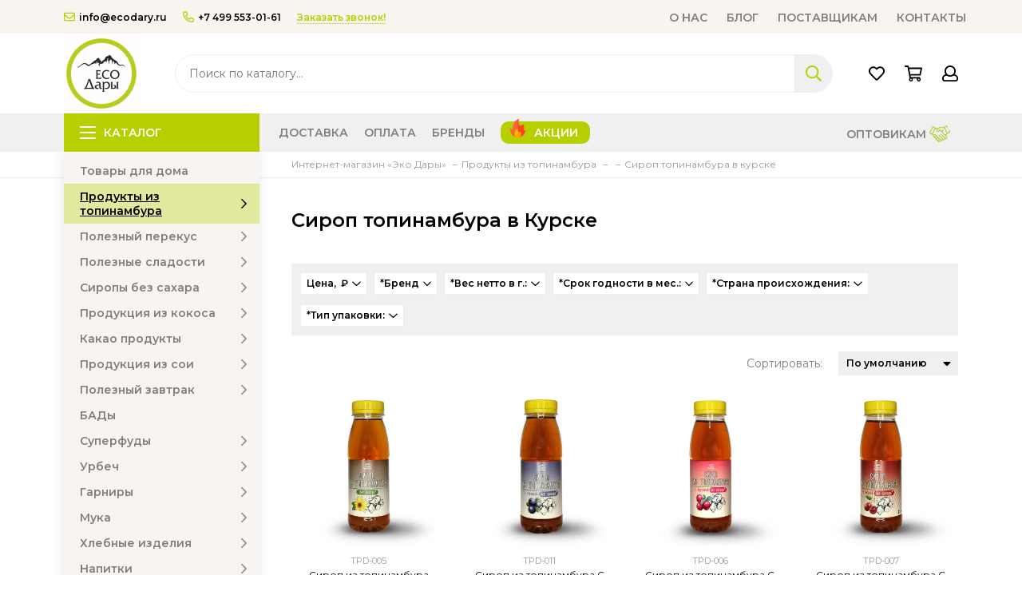

--- FILE ---
content_type: text/html; charset=utf-8
request_url: https://ecodary.ru/collection/siropy-iz-topinambura/kursk
body_size: 32900
content:
<!doctype html><html lang="ru"><head><link media='print' onload='this.media="all"' rel='stylesheet' type='text/css' href='/served_assets/public/jquery.modal-0c2631717f4ce8fa97b5d04757d294c2bf695df1d558678306d782f4bf7b4773.css'><meta data-config="{&quot;collection_filter_version&quot;:1688232323,&quot;collection_products_count&quot;:19}" name="page-config" content="" /><meta data-config="{&quot;money_with_currency_format&quot;:{&quot;delimiter&quot;:&quot; &quot;,&quot;separator&quot;:&quot;.&quot;,&quot;format&quot;:&quot;%n %u&quot;,&quot;unit&quot;:&quot;₽&quot;,&quot;show_price_without_cents&quot;:1},&quot;currency_code&quot;:&quot;RUR&quot;,&quot;currency_iso_code&quot;:&quot;RUB&quot;,&quot;default_currency&quot;:{&quot;title&quot;:&quot;Российский рубль&quot;,&quot;code&quot;:&quot;RUR&quot;,&quot;rate&quot;:1.0,&quot;format_string&quot;:&quot;%n %u&quot;,&quot;unit&quot;:&quot;₽&quot;,&quot;price_separator&quot;:&quot;&quot;,&quot;is_default&quot;:true,&quot;price_delimiter&quot;:&quot;&quot;,&quot;show_price_with_delimiter&quot;:true,&quot;show_price_without_cents&quot;:true},&quot;facebook&quot;:{&quot;pixelActive&quot;:false,&quot;currency_code&quot;:&quot;RUB&quot;,&quot;use_variants&quot;:false},&quot;vk&quot;:{&quot;pixel_active&quot;:null,&quot;price_list_id&quot;:null},&quot;new_ya_metrika&quot;:false,&quot;ecommerce_data_container&quot;:&quot;dataLayer&quot;,&quot;common_js_version&quot;:null,&quot;vue_ui_version&quot;:null,&quot;feedback_captcha_enabled&quot;:&quot;1&quot;,&quot;account_id&quot;:799728,&quot;hide_items_out_of_stock&quot;:false,&quot;forbid_order_over_existing&quot;:true,&quot;minimum_items_price&quot;:900,&quot;enable_comparison&quot;:true,&quot;locale&quot;:&quot;ru&quot;,&quot;client_group&quot;:null,&quot;consent_to_personal_data&quot;:{&quot;active&quot;:true,&quot;obligatory&quot;:true,&quot;description&quot;:&quot;\u003cp\u003eНастоящим подтверждаю, что я ознакомлен и согласен с условиями \u003ca href=\&quot;/page/oferta\&quot; target=\&quot;blank\&quot;\u003eоферты и политики конфиденциальности\u003c/a\u003e.\u003c/p\u003e&quot;},&quot;recaptcha_key&quot;:&quot;6LfXhUEmAAAAAOGNQm5_a2Ach-HWlFKD3Sq7vfFj&quot;,&quot;recaptcha_key_v3&quot;:&quot;6LcZi0EmAAAAAPNov8uGBKSHCvBArp9oO15qAhXa&quot;,&quot;yandex_captcha_key&quot;:&quot;ysc1_ec1ApqrRlTZTXotpTnO8PmXe2ISPHxsd9MO3y0rye822b9d2&quot;,&quot;checkout_float_order_content_block&quot;:true,&quot;available_products_characteristics_ids&quot;:null,&quot;sber_id_app_id&quot;:&quot;5b5a3c11-72e5-4871-8649-4cdbab3ba9a4&quot;,&quot;theme_generation&quot;:2,&quot;quick_checkout_captcha_enabled&quot;:false,&quot;max_order_lines_count&quot;:500,&quot;sber_bnpl_min_amount&quot;:1000,&quot;sber_bnpl_max_amount&quot;:150000,&quot;counter_settings&quot;:{&quot;data_layer_name&quot;:&quot;dataLayer&quot;,&quot;new_counters_setup&quot;:false,&quot;add_to_cart_event&quot;:true,&quot;remove_from_cart_event&quot;:true,&quot;add_to_wishlist_event&quot;:true},&quot;site_setting&quot;:{&quot;show_cart_button&quot;:true,&quot;show_service_button&quot;:false,&quot;show_marketplace_button&quot;:false,&quot;show_quick_checkout_button&quot;:true},&quot;warehouses&quot;:[],&quot;captcha_type&quot;:&quot;google&quot;,&quot;human_readable_urls&quot;:false}" name="shop-config" content="" /><meta name='js-evnvironment' content='production' /><meta name='default-locale' content='ru' /><meta name='insales-redefined-api-methods' content="[]" /><script type="text/javascript" src="https://static.insales-cdn.com/assets/static-versioned/v3.72/static/libs/lodash/4.17.21/lodash.min.js"></script>
<!--InsalesCounter -->
<script type="text/javascript">
(function() {
  if (typeof window.__insalesCounterId !== 'undefined') {
    return;
  }

  try {
    Object.defineProperty(window, '__insalesCounterId', {
      value: 799728,
      writable: true,
      configurable: true
    });
  } catch (e) {
    console.error('InsalesCounter: Failed to define property, using fallback:', e);
    window.__insalesCounterId = 799728;
  }

  if (typeof window.__insalesCounterId === 'undefined') {
    console.error('InsalesCounter: Failed to set counter ID');
    return;
  }

  let script = document.createElement('script');
  script.async = true;
  script.src = '/javascripts/insales_counter.js?7';
  let firstScript = document.getElementsByTagName('script')[0];
  firstScript.parentNode.insertBefore(script, firstScript);
})();
</script>
<!-- /InsalesCounter -->
      <script>gtmDataLayer = []; </script>
      <!-- Google Tag Manager -->
      <script>(function(w,d,s,l,i){w[l]=w[l]||[];w[l].push({'gtm.start':
      new Date().getTime(),event:'gtm.js'});var f=d.getElementsByTagName(s)[0],
      j=d.createElement(s),dl=l!='dataLayer'?'&l='+l:'';j.async=true;j.src=
      'https://www.googletagmanager.com/gtm.js?id='+i+dl;f.parentNode.insertBefore(j,f);
      })(window,document,'script','gtmDataLayer','GTM-MM33KN3');
      </script>
      <!-- End Google Tag Manager -->
    <script type="text/javascript">
      (function() {
        var fileref = document.createElement('script');
        fileref.setAttribute("type","text/javascript");
        fileref.setAttribute("src", 'https://cdn.popt.in/pixel.js?id=dfb07a64c66c7');
        document.getElementsByTagName("head")[0].appendChild(fileref);
      })();
    </script>
<meta charset="utf-8"><meta http-equiv="X-UA-Compatible" content="IE=edge,chrome=1"><meta name="viewport" content="width=device-width, initial-scale=1, maximum-scale=1"><meta name="yandex-verification" content="741782dbcc3c4ae3" />    <meta name="robots" content="index, follow">  <title>Сироп топинамбура заказать недорого в Курске с доставкой | Интернет-магазин «Eco Дары»</title><meta name="description" content="Купить сироп топинамбура в интернет-магазине Эко Дары. Большой выбор эко продуктов для здорового питания. Высшее качество. Самые доступные цены. Доставка заказов по Курску."><meta property="og:type" content="website">  <link rel="canonical" href="https://ecodary.ru/collection/siropy-iz-topinambura/kursk"><meta property="og:url" content="https://ecodary.ru/collection/siropy-iz-topinambura"><meta property="og:title" content="Сироп топинамбура в Курске"><meta property="og:description" content=""><meta property="og:image" content="/images/no_image_original.jpg"><link href="https://static.insales-cdn.com/assets/1/5488/4134256/1747662241/favicon.ico" rel="icon" type="image/x-icon" sizes="16x16"><style>.site-loader{position:fixed;z-index:99999999;left:0;top:0;width:100%;height:100%;background:#fff;color:#b6cf01}.layout--loading{width:100%;height:100%;overflow:scroll;overflow-x:hidden;padding:0;margin:0}.lds-ellipsis{position:absolute;width:64px;height:64px;top:50%;left:50%;transform:translate(-50%,-50%)}.lds-ellipsis div{position:absolute;top:27px;width:11px;height:11px;border-radius:50%;background:currentColor;animation-timing-function:cubic-bezier(0,1,1,0)}.lds-ellipsis div:nth-child(1){left:6px;animation:lds-ellipsis1 0.6s infinite}.lds-ellipsis div:nth-child(2){left:6px;animation:lds-ellipsis2 0.6s infinite}.lds-ellipsis div:nth-child(3){left:26px;animation:lds-ellipsis2 0.6s infinite}.lds-ellipsis div:nth-child(4){left:45px;animation:lds-ellipsis3 0.6s infinite}@keyframes lds-ellipsis1{0%{transform:scale(0)}100%{transform:scale(1)}}@keyframes lds-ellipsis3{0%{transform:scale(1)}100%{transform:scale(0)}}@keyframes lds-ellipsis2{0%{transform:translate(0,0)}100%{transform:translate(19px,0)}}@media(max-width:1199px){.layout-page{width:100vw;overflow-x: hidden}}</style><meta name="theme-color" content="#b6cf01"><meta name="format-detection" content="telephone=no"><meta name="cmsmagazine" content="325a8bc2477444d381d10a2ed1775a4d">  <meta name="cmsmagazine" content="e280af73305f7356d44d6278257b4e73"><link rel="alternate" type="application/atom+xml" title="Блог — Эко Дары – интернет-магазин натуральных продуктов. Купить экотовары с доставкой по Москве и России" href="https://ecodary.ru/blogs/blog.atom">  <script>  function myYM() {if (arguments.length == 1) {ym( 52832422, 'reachGoal', arguments[0] );} else {            ym( 52832422, 'reachGoal', arguments[0], arguments[1]);            }console.log(arguments[0],arguments[1]);return true;}</script></head><body id="body" class="layout layout--loading layout--full"><div class="js-site-loader site-loader"><div class="lds-ellipsis"><div></div><div></div><div></div><div></div></div></div>                           <div class="for_script"></div>              <div class="for_product_script"></div>              <div class="popup-fade" style="display:none" ></div>              <div class="fast_preview" style="display:none"> </div>             <div class="layout-page"><div class="insales-section insales-section-header"><header><!--noindex--><div class="header-panel d-none d-lg-block"><div class="container"><div class="row align-items-center header-custom"><div class="col-auto"><div class="contacts contacts--header"><ul class="contacts-items list-unstyled"><li class="contacts-item"><a href="mailto:info@ecodary.ru" onclick="myYM('header_email_click')"><span class="far fa-envelope"></span>info@ecodary.ru</a></li><li class="contacts-item"><a href="tel:+7499553-01-61" onclick="myYM('header_phone_click')"><span class="far fa-phone" data-fa-transform="flip-h"></span>+7 499 553-01-61</a></li><li class="contacts-item"><span class="contacts-item-callback js-messages" data-target="callback" data-type="form" onclick="myYM('header_callback_click')">Заказать звонок!</span></li></ul></div></div>                                                                  <nav class="nav nav--index">                        <ul class="nav-items list-unstyled">                          <li class="nav-item nav-item-custom">                            <a class="hamburger-trigger" href="/page/about">О нас</a>                          </li>                          <li class="nav-item nav-item-custom">                            <a class="hamburger-trigger" href="/blogs/blog">Блог</a>                          </li>                          <li class="nav-item nav-item-custom">                            <a class="hamburger-trigger" href="/page/partners">Поставщикам</a>                          </li>                          <li class="nav-item nav-item-custom">                            <a class="hamburger-triggerr" href="/page/contacts">Контакты</a>                          </li>                        </ul>                      </nav>                                            </div></div></div><!--/noindex--><!--noindex--><div class="header-main"><div class="container"><div class="row align-items-center"><div class="col-12 col-sm col-md col-lg-auto text-center text-lg-left">                      <a href="https://ecodary.ru" class="logo"><img src="https://static.insales-cdn.com/assets/1/5488/4134256/1747662241/logo.png" alt="Интернет-магазин Эко Дары – продажа натуральных продуктов в Москве" class="img-fluid"></a></div><div class="col d-none d-lg-block"><div class="search search--header"><form action="/search" method="get" class="search-form" role="search" onsubmit="myYM('search_form_submit')"><input type="search" name="q" class="search-input js-search-input" placeholder="Поиск по каталогу…" autocomplete="off" required onfocus="myYM('search_form_input')"><button type="submit" class="search-button"><span class="far fa-search"></span></button><span class="search-voice-trigger"><span class="fas fa-microphone" onclick="myYM('search_form_voice')"></span></span><div class="search-results js-search-results"></div></form></div></div><div class="col-12 col-lg-auto"><div class="user_icons user_icons-main js-clone" data-clone-target="js-user_icons-clone">                          <ul class="user_icons-items list-unstyled d-flex d-lg-block"><li class="user_icons-item user_icons-item-menu d-inline-block d-lg-none js-user_icons-item"><button class="user_icons-icon user_icons-icon-menu js-user_icons-icon-menu"><span class="far fa-bars"></span></button>                                  <div class="user_icons-popup"><div class="popup js-popup-menu overflow-hidden"><div class="popup-scroll js-popup-scroll"><div class="popup-title">Меню<button class="button button--empty button--icon popup-close js-popup-close"><span class="far fa-times fa-lg"></span></button></div><ul class="popup-content popup-content-menu js-popup-content-menu"></ul><ul class="popup-content popup-content-menu popup-content-links list-unstyled"><li class="popup-content-link"><a href="/page/delivery">Доставка</a></li><li class="popup-content-link"><a href="/page/payment">Оплата</a></li><li class="popup-content-link"><a href="/collection/brendy">Бренды</a></li><li class="popup-content-link"><a href="https://ecodary.ru/collection/aktsii">Акции</a></li><li class="popup-content-link"><a href="/page/wholesalers">Оптовикам</a></li></ul><div class="popup-content popup-content-contacts"><div class="row no-gutters popup-content-contacts-item"><div class="col-auto"><span class="far fa-phone fa-fw" data-fa-transform="flip-h"></span></div><div class="col"><a href="tel:+7499553-01-61">+7 499 553-01-61</a></div></div><div class="row no-gutters popup-content-contacts-item"><div class="col-auto"><span class="far fa-envelope fa-fw"></span></div><div class="col"><a href="mailto:info@ecodary.ru">info@ecodary.ru</a></div></div><div class="row no-gutters popup-content-contacts-item"><div class="col-auto"><span class="far fa-map-marker fa-fw"></span></div><div class="col"><p data-itemscope="" data-itemtype="http://schema.org/PostalAddress" data-itemprop="address">640014, Курганская область, г. Курган, ул. Пархоменко, д. 61,</p></div></div><div class="row no-gutters popup-content-contacts-item"><div class="col-auto"><span class="far fa-clock fa-fw"></span></div><div class="col"><p>5 дней в неделю с 09 до 18 часов</p></div></div><div class="popup-content-contacts-messengers"><div class="messengers messengers--header"><ul class="messengers-items list-unstyled"><li class="messengers-item messengers-item--facebook-f"><a href="https://www.facebook.com/pg/darypamira/shop/" rel="noopener noreferrer nofollow" target="_blank"><span class="fab fa-facebook-f"></span></a></li><li class="messengers-item messengers-item--instagram"><a href="https://www.instagram.com/dary_pamira/" rel="noopener noreferrer nofollow" target="_blank"><span class="fab fa-instagram"></span></a></li><li class="messengers-item messengers-item--vk"><a href="https://vk.com/darypamira" rel="noopener noreferrer nofollow" target="_blank"><span class="fab fa-vk"></span></a></li></ul></div></div></div></div></div><div class="popup-shade js-popup-close"></div>                                      </div>                                  </li>                                                         <div class="popup-content popup-content-menu popup-content-search" style="display: flex;width: 100%;margin: 0px 3px 0px !important;"><div class="search search--popup" style="display: flex;width: 100%;"><form action="/search" method="get" class="search-form" role="search" style="width: 100%;display: flex;"><input type="search" name="q" class="search-input" placeholder="Поиск по каталогу…" autocomplete="off" required style="padding: 0px 70px 0px 0px;"><span class="search-voice-trigger" style="padding: 0px 0px 0px 0px;top: 10px;}"><span class="fas fa-microphone"></span></span><button type="submit" class="search-button" style="padding: 5px 5px 5px 5px;top: 5px;"><span class="far fa-search"></span></button></form></div></div>                                                            <li class="user_icons-item js-user_icons-item"><a href="/page/favorites" class="user_icons-icon js-user_icons-icon-favorites" rel=”nofollow”><span class="far fa-heart"></span><span class="bage bage-favorites js-bage-favorites"></span></a><div class="user_icons-popup"><div class="popup"><div class="popup-title">Избранное<button class="button button--empty button--icon popup-close js-popup-close"><span class="far fa-times fa-lg"></span></button></div><div class="js-popup-favorites"></div></div><div class="popup-shade js-popup-close"></div></div></li><li class="user_icons-item js-user_icons-item"><a href="/cart_items" class="user_icons-icon js-user_icons-icon-cart basket_effect" rel=”nofollow”><span class="far fa-shopping-cart"></span><span class="bage bage-cart js-bage-cart"></span></a><div class="user_icons-popup"><div class="popup"><div class="popup-title">Корзина<button class="button button--empty button--icon popup-close js-popup-close"><span class="far fa-times fa-lg"></span></button></div><div class="js-popup-cart"></div></div><div class="popup-shade js-popup-close"></div></div></li><li class="user_icons-item js-user_icons-item"><a href="/client_account/login" class="user_icons-icon" rel=”nofollow”><span class="far fa-user"></span></a><div class="user_icons-popup"><div class="popup popup-client_new"><div class="popup-title">Личный кабинет<button class="button button--empty button--icon popup-close js-popup-close"><span class="far fa-times fa-lg"></span></button></div><div class="popup--empty text-center"><span class="far fa-user fa-3x"></span><div class="dropdown_products-action"><div class="row"><div class="col-12 col-lg-6"><a href="/client_account/login" class="button button--primary button--block button--small">Авторизация</a></div><div class="col-12 col-lg-6"><a href="/client_account/contacts/new" class="button button--secondary button--block button--small">Регистрация</a></div></div></div></div></div><div class="popup-shade js-popup-close"></div></div></li></ul></div></div></div></div></div><!--/noindex--><div class="d-none d-lg-block"><div class="header-menu js-header-menu"><div class="container"><div class="row"><div class="col"><nav class="nav nav--sidebar nav--collection"><ul class="nav-items list-unstyled js-nav-items is-overflow"><li class="nav-item nav-item--collections js-nav-item"><a href="/collection/all" class="hamburger-trigger js-nav-collections-trigger" data-target="hamburger"><span class="hamburger hamburger--arrow-down"><span></span><span></span><span></span></span>Каталог</a></li>                                                                    <li class="nav-item js-nav-item ">                                          <a href="/page/delivery">                                              Доставка                                                                                                                                       </a></li><li class="nav-item js-nav-item ">                                          <a href="/page/payment">                                              Оплата                                                                                                                                       </a></li><li class="nav-item js-nav-item ">                                          <a href="/collection/brendy">                                              Бренды                                                                                                                                       </a></li><li class="nav-item js-nav-item  promo-link">                                          <a href="https://ecodary.ru/collection/aktsii">                                              Акции                                                                                                                                       </a></li><li class="nav-item js-nav-item absolute-right opt-lish">                                          <a href="/page/wholesalers">                                              Оптовикам                                                 <img src="https://static.insales-cdn.com/assets/1/5488/4134256/1747662241/partner_icon_ecoda.svg" style="width: 26px; padding-bottom: 4px;" class="opt-buy-icon">                                                                                         </a></li><li class="nav-item nav-item--dropdown js-nav-item--dropdown d-none"><span class="far fa-ellipsis-h fa-lg"></span><div class="user_icons-popup"><div class="popup"><ul class="list-unstyled js-popup-nav"></ul></div></div></li></ul></nav></div><div class="col col-auto align-self-center"><div class="user_icons user_icons-clone js-user_icons-clone"></div></div></div></div></div></div></header></div><div class="insales-section insales-section-breadcrumb"><div class="breadcrumbs"><div class="container"><div class="row"><div class="col-12 col-lg-9 offset-lg-3"><ul class="breadcrumb list-unstyled" itemscope itemtype="http://schema.org/BreadcrumbList"><li class="breadcrumb-item" itemprop="itemListElement" itemscope itemtype="http://schema.org/ListItem"><a class="breadcrumb-link" href="https://ecodary.ru" itemprop="item"><span itemprop="name">Интернет-магазин «Эко Дары»</span><meta itemprop="position" content="0"></a></li>                                          <li class="breadcrumb-item" itemprop="itemListElement" itemscope itemtype="http://schema.org/ListItem"><a class="breadcrumb-link" href="/collection/produktsiya-iz-topinambura" itemprop="item"><span itemprop="name">Продукты из топинамбура</span><meta itemprop="position" content="1"></a></li>              <li class="breadcrumb-item" itemprop="itemListElement" itemscope itemtype="http://schema.org/ListItem"><a class="breadcrumb-link" href="/collection/siropy-iz-topinambura" itemprop="item"><span itemprop="name"></span><meta itemprop="position" content="2"></a></li><li class="breadcrumb-item" itemprop="itemListElement" itemscope itemtype="http://schema.org/ListItem"><span itemprop="name">Сироп топинамбура в курске</span><meta itemprop="position" content="3"></li></ul></div></div></div></div></div><div class="container container--nav_layout_sidebar container--nav_layout_sidebar--collection"><div class="row"><div class="col-12 col-lg-3 d-none d-lg-block"><nav class="nav-collections nav-collections--sidebar js-nav-collections js-nav-collections-trigger js-clone" data-target="dorpdown" data-clone-target="js-nav-sidebar-clone"><ul style="background-color: rgb(248, 244, 239);" class="list-unstyled"><li   data-collection-id="27432121"><a href="/collection/tovary-dlya-doma" class="row align-items-center no-gutters d-flex"><span class="col">Товары для дома</span></a></li><li   data-collection-id="13508807"><a href="/collection/produktsiya-iz-topinambura" class="row align-items-center no-gutters d-flex nav-collections-toggle js-nav-collections-toggle nav-collections-toggle--next" data-type="next" data-target="13508807"><span class="col">Продукты из топинамбура</span><span class="nav-arrow-toggle js-nav-arrow-toggle"><span class="far fa-chevron-right"></span></span></a><ul class="list-unstyled"><li class="nav-collections-back d-block d-lg-none"><a href="/collection/produktsiya-iz-topinambura" class="nav-collections-toggle js-nav-collections-toggle nav-collections-toggle--back" data-type="back" data-target="13508807"><span class="nav-arrow-toggle"><span class="far fa-chevron-left"></span></span>Назад</a></li><li class="nav-collections-title d-block d-lg-none"><a href="/collection/produktsiya-iz-topinambura">Продукты из топинамбура</a></li><li data-collection-id="13508853"><a href="/collection/siropy-iz-topinambura" class="row align-items-center no-gutters d-flex"><span class="col">Сироп топинамбура</span></a></li><li data-collection-id="13508860"><a href="/collection/poroshki-iz-topinambura" class="row align-items-center no-gutters d-flex"><span class="col">Порошок топинамбура</span></a></li><li data-collection-id="13508864"><a href="/collection/tsukaty-iz-topinambura" class="row align-items-center no-gutters d-flex"><span class="col">Цукаты из топинамбура</span></a></li><li data-collection-id="13508871"><a href="/collection/dzhemy-iz-topinambura" class="row align-items-center no-gutters d-flex"><span class="col">Джемы из топинамбура</span></a></li><li data-collection-id="13508888"><a href="/collection/napitki-iz-topinambura" class="row align-items-center no-gutters d-flex"><span class="col">Напитки из топинамбура</span></a></li><li data-collection-id="23594058"><a href="/collection/chipsy-iz-topinambura" class="row align-items-center no-gutters d-flex"><span class="col">Чипсы из топинамбура</span></a></li></ul></li><li   data-collection-id="13485354"><a href="/collection/healthy-snack" class="row align-items-center no-gutters d-flex nav-collections-toggle js-nav-collections-toggle nav-collections-toggle--next" data-type="next" data-target="13485354"><span class="col">Полезный перекус</span><span class="nav-arrow-toggle js-nav-arrow-toggle"><span class="far fa-chevron-right"></span></span></a><ul class="list-unstyled nav-collections-submenu"><li class="nav-collections-back d-block d-lg-none"><a href="/collection/healthy-snack" class="nav-collections-toggle js-nav-collections-toggle nav-collections-toggle--back" data-type="back" data-target="13485354"><span class="nav-arrow-toggle"><span class="far fa-chevron-left"></span></span>Назад</a></li><li class="nav-collections-title d-block d-lg-none"><a href="/collection/healthy-snack">Полезный перекус</a></li><li data-collection-id="13485355"><a href="/collection/poleznyj-perekus-batonchiki" class="row align-items-center no-gutters d-flex nav-collections-toggle js-nav-collections-toggle nav-collections-toggle--next" data-type="next" data-target="13485355"><span class="col">Батончики</span><span class="nav-arrow-toggle js-nav-arrow-toggle"><span class="far fa-chevron-right"></span></span></a><ul class="list-unstyled"><li class="nav-collections-back d-block d-lg-none"><a href="/collection/poleznyj-perekus-batonchiki" class="nav-collections-toggle js-nav-collections-toggle nav-collections-toggle--back" data-type="back" data-target="13485355"><span class="nav-arrow-toggle"><span class="far fa-chevron-left"></span></span>Назад</a></li><li class="nav-collections-title d-block d-lg-none"><a href="/collection/poleznyj-perekus-batonchiki">Батончики</a></li><li data-collection-id="13471471"><a href="/collection/batonchiki-shelkovitsa-s-pamira" class="row align-items-center no-gutters d-flex"><span class="col">Батончики "Шелковица с Памира"</span></a></li><li data-collection-id="14205558"><a href="/collection/batonchiki-iz-polby" class="row align-items-center no-gutters d-flex"><span class="col">Батончики из полбы</span></a></li><li data-collection-id="14205559"><a href="/collection/oreho-fruktovye-batonchiki" class="row align-items-center no-gutters d-flex"><span class="col">Орехо-фруктовые батончики</span></a></li><li data-collection-id="29230773"><a href="/collection/nizkouglevodnye-batonchiki" class="row align-items-center no-gutters d-flex"><span class="col">Низкоуглеводные батончики</span></a></li><li data-collection-id="30572674"><a href="/collection/proteinovye-batonchiki" class="row align-items-center no-gutters d-flex"><span class="col">Протеиновые батончики</span></a></li></ul></li><li data-collection-id="13485059"><a href="/collection/semena" class="row align-items-center no-gutters d-flex nav-collections-toggle js-nav-collections-toggle nav-collections-toggle--next" data-type="next" data-target="13485059"><span class="col">Семена</span><span class="nav-arrow-toggle js-nav-arrow-toggle"><span class="far fa-chevron-right"></span></span></a><ul class="list-unstyled"><li class="nav-collections-back d-block d-lg-none"><a href="/collection/semena" class="nav-collections-toggle js-nav-collections-toggle nav-collections-toggle--back" data-type="back" data-target="13485059"><span class="nav-arrow-toggle"><span class="far fa-chevron-left"></span></span>Назад</a></li><li class="nav-collections-title d-block d-lg-none"><a href="/collection/semena">Семена</a></li><li data-collection-id="14215329"><a href="/collection/yadra-abrikosa" class="row align-items-center no-gutters d-flex"><span class="col">Ядра абрикоса</span></a></li><li data-collection-id="14215330"><a href="/collection/semena-kunzhuta" class="row align-items-center no-gutters d-flex"><span class="col">Кунжут белый</span></a></li><li data-collection-id="14498142"><a href="/collection/kunzhut-chernyy" class="row align-items-center no-gutters d-flex"><span class="col">Кунжут черный</span></a></li><li data-collection-id="14215332"><a href="/collection/semena-chia" class="row align-items-center no-gutters d-flex"><span class="col">Семена чиа</span></a></li><li data-collection-id="14498133"><a href="/collection/amarant-belyy" class="row align-items-center no-gutters d-flex"><span class="col">Амарант белый</span></a></li><li data-collection-id="14498134"><a href="/collection/semena-konopli" class="row align-items-center no-gutters d-flex"><span class="col">Семена конопли</span></a></li><li data-collection-id="14498147"><a href="/collection/mak" class="row align-items-center no-gutters d-flex"><span class="col">Мак</span></a></li><li data-collection-id="14498148"><a href="/collection/semena-podsolnuha" class="row align-items-center no-gutters d-flex"><span class="col">Семена подсолнуха</span></a></li><li data-collection-id="14498154"><a href="/collection/katalog-f8a2b5" class="row align-items-center no-gutters d-flex"><span class="col">Расторопша</span></a></li><li data-collection-id="14498156"><a href="/collection/katalog-327f62" class="row align-items-center no-gutters d-flex"><span class="col">Семена тыквы</span></a></li><li data-collection-id="14498157"><a href="/collection/tmin-chernyy" class="row align-items-center no-gutters d-flex"><span class="col">Тмин черный</span></a></li><li data-collection-id="14498158"><a href="/collection/len-zolotoy" class="row align-items-center no-gutters d-flex"><span class="col">Лен золотой</span></a></li><li data-collection-id="14498164"><a href="/collection/len-temnyy" class="row align-items-center no-gutters d-flex"><span class="col">Лен темный</span></a></li><li data-collection-id="14498172"><a href="/collection/yadra-konopli" class="row align-items-center no-gutters d-flex"><span class="col">Ядра конопли</span></a></li></ul></li><li data-collection-id="13485065"><a href="/collection/orehi" class="row align-items-center no-gutters d-flex nav-collections-toggle js-nav-collections-toggle nav-collections-toggle--next" data-type="next" data-target="13485065"><span class="col">Орехи</span><span class="nav-arrow-toggle js-nav-arrow-toggle"><span class="far fa-chevron-right"></span></span></a><ul class="list-unstyled"><li class="nav-collections-back d-block d-lg-none"><a href="/collection/orehi" class="nav-collections-toggle js-nav-collections-toggle nav-collections-toggle--back" data-type="back" data-target="13485065"><span class="nav-arrow-toggle"><span class="far fa-chevron-left"></span></span>Назад</a></li><li class="nav-collections-title d-block d-lg-none"><a href="/collection/orehi">Орехи</a></li><li data-collection-id="14498198"><a href="/collection/arahis-krasnyy" class="row align-items-center no-gutters d-flex"><span class="col">Арахис красный</span></a></li><li data-collection-id="14215107"><a href="/collection/gretskie-orehi" class="row align-items-center no-gutters d-flex"><span class="col">Грецкий орех</span></a></li><li data-collection-id="14215108"><a href="/collection/keshyu" class="row align-items-center no-gutters d-flex"><span class="col">Кешью</span></a></li><li data-collection-id="14215109"><a href="/collection/funduk" class="row align-items-center no-gutters d-flex"><span class="col">Фундук</span></a></li><li data-collection-id="14215110"><a href="/collection/mindal" class="row align-items-center no-gutters d-flex"><span class="col">Миндаль</span></a></li><li data-collection-id="14498202"><a href="/collection/kedrovyy-oreh" class="row align-items-center no-gutters d-flex"><span class="col">Кедровый орех</span></a></li><li data-collection-id="14498203"><a href="/collection/katalog-d7adb6" class="row align-items-center no-gutters d-flex"><span class="col">Какао-бобы</span></a></li></ul></li><li data-collection-id="13485367"><a href="/collection/poleznyj-perekus-snehki" class="row align-items-center no-gutters d-flex nav-collections-toggle js-nav-collections-toggle nav-collections-toggle--next" data-type="next" data-target="13485367"><span class="col">Снэки</span><span class="nav-arrow-toggle js-nav-arrow-toggle"><span class="far fa-chevron-right"></span></span></a><ul class="list-unstyled"><li class="nav-collections-back d-block d-lg-none"><a href="/collection/poleznyj-perekus-snehki" class="nav-collections-toggle js-nav-collections-toggle nav-collections-toggle--back" data-type="back" data-target="13485367"><span class="nav-arrow-toggle"><span class="far fa-chevron-left"></span></span>Назад</a></li><li class="nav-collections-title d-block d-lg-none"><a href="/collection/poleznyj-perekus-snehki">Снэки</a></li><li data-collection-id="15355558"><a href="/collection/batonchiki" class="row align-items-center no-gutters d-flex"><span class="col">Батончики</span></a></li><li data-collection-id="15355557"><a href="/collection/chipsy" class="row align-items-center no-gutters d-flex"><span class="col">Чипсы</span></a></li><li data-collection-id="15355548"><a href="/collection/fruktovyy-lavash" class="row align-items-center no-gutters d-flex"><span class="col">Фруктовая пастила</span></a></li><li data-collection-id="15355549"><a href="/collection/vafli-2" class="row align-items-center no-gutters d-flex"><span class="col">Вафли</span></a></li><li data-collection-id="15355551"><a href="/collection/hlebtsy" class="row align-items-center no-gutters d-flex"><span class="col">Хлебцы</span></a></li><li data-collection-id="15355552"><a href="/collection/solomka-2" class="row align-items-center no-gutters d-flex"><span class="col">Соломка</span></a></li><li data-collection-id="15355553"><a href="/collection/podushechki-2" class="row align-items-center no-gutters d-flex"><span class="col">Подушечки</span></a></li><li data-collection-id="15355554"><a href="/collection/trubochki-2" class="row align-items-center no-gutters d-flex"><span class="col">Трубочки</span></a></li><li data-collection-id="15355555"><a href="/collection/katalog-06c43f" class="row align-items-center no-gutters d-flex"><span class="col">Гриссини</span></a></li><li data-collection-id="16485593"><a href="/collection/sorgovye-palochki" class="row align-items-center no-gutters d-flex"><span class="col">Сорговые палочки</span></a></li><li data-collection-id="19850833"><a href="/collection/dzherki" class="row align-items-center no-gutters d-flex"><span class="col">Джерки</span></a></li><li data-collection-id="19980402"><a href="/collection/morskaya-kapusta" class="row align-items-center no-gutters d-flex"><span class="col">Морская капуста</span></a></li><li data-collection-id="19980419"><a href="/collection/morskie-vodorosli" class="row align-items-center no-gutters d-flex"><span class="col">Морские водоросли</span></a></li></ul></li><li data-collection-id="13485369"><a href="/collection/poleznyj-perekus-chipsy" class="row align-items-center no-gutters d-flex nav-collections-toggle js-nav-collections-toggle nav-collections-toggle--next" data-type="next" data-target="13485369"><span class="col">Чипсы</span><span class="nav-arrow-toggle js-nav-arrow-toggle"><span class="far fa-chevron-right"></span></span></a><ul class="list-unstyled"><li class="nav-collections-back d-block d-lg-none"><a href="/collection/poleznyj-perekus-chipsy" class="nav-collections-toggle js-nav-collections-toggle nav-collections-toggle--back" data-type="back" data-target="13485369"><span class="nav-arrow-toggle"><span class="far fa-chevron-left"></span></span>Назад</a></li><li class="nav-collections-title d-block d-lg-none"><a href="/collection/poleznyj-perekus-chipsy">Чипсы</a></li><li data-collection-id="14205664"><a href="/collection/kokosovye-chipsy" class="row align-items-center no-gutters d-flex"><span class="col">Кокосовые чипсы</span></a></li><li data-collection-id="14205665"><a href="/collection/bananovye-chipsy" class="row align-items-center no-gutters d-flex"><span class="col">Банановые чипсы</span></a></li><li data-collection-id="14205666"><a href="/collection/svekolnye-chipsy" class="row align-items-center no-gutters d-flex"><span class="col">Свекольные чипсы</span></a></li><li data-collection-id="14205667"><a href="/collection/morkovnye-chipsy" class="row align-items-center no-gutters d-flex"><span class="col">Морковные чипсы</span></a></li><li data-collection-id="14205668"><a href="/collection/yablochnye-chipsy" class="row align-items-center no-gutters d-flex"><span class="col">Яблочные чипсы</span></a></li><li data-collection-id="14205669"><a href="/collection/zernovye-flajchipsy" class="row align-items-center no-gutters d-flex"><span class="col">Зерновые флайчипсы</span></a></li><li data-collection-id="18512735"><a href="/collection/nutovye-chipsy" class="row align-items-center no-gutters d-flex"><span class="col">Нутовые чипсы</span></a></li><li data-collection-id="28324736"><a href="/collection/chipsy-topinambura" class="row align-items-center no-gutters d-flex"><span class="col">Чипсы топинамбура</span></a></li></ul></li><li data-collection-id="13486466"><a href="/collection/suhofrukty" class="row align-items-center no-gutters d-flex nav-collections-toggle js-nav-collections-toggle nav-collections-toggle--next" data-type="next" data-target="13486466"><span class="col">Сухофрукты</span><span class="nav-arrow-toggle js-nav-arrow-toggle"><span class="far fa-chevron-right"></span></span></a><ul class="list-unstyled"><li class="nav-collections-back d-block d-lg-none"><a href="/collection/suhofrukty" class="nav-collections-toggle js-nav-collections-toggle nav-collections-toggle--back" data-type="back" data-target="13486466"><span class="nav-arrow-toggle"><span class="far fa-chevron-left"></span></span>Назад</a></li><li class="nav-collections-title d-block d-lg-none"><a href="/collection/suhofrukty">Сухофрукты</a></li><li data-collection-id="14215367"><a href="/collection/finiki" class="row align-items-center no-gutters d-flex"><span class="col">Финики</span></a></li><li data-collection-id="16848379"><a href="/collection/mango" class="row align-items-center no-gutters d-flex"><span class="col">Манго</span></a></li><li data-collection-id="18149008"><a href="/collection/fruktovye-narezki" class="row align-items-center no-gutters d-flex"><span class="col">Фруктовые нарезки</span></a></li></ul></li><li data-collection-id="19157128"><a href="/collection/orehovye-pasty" class="row align-items-center no-gutters d-flex"><span class="col">Ореховые пасты</span></a></li></ul></li><li   data-collection-id="13485424"><a href="/collection/poleznye-sladosti" class="row align-items-center no-gutters d-flex nav-collections-toggle js-nav-collections-toggle nav-collections-toggle--next" data-type="next" data-target="13485424"><span class="col">Полезные сладости</span><span class="nav-arrow-toggle js-nav-arrow-toggle"><span class="far fa-chevron-right"></span></span></a><ul class="list-unstyled nav-collections-submenu"><li class="nav-collections-back d-block d-lg-none"><a href="/collection/poleznye-sladosti" class="nav-collections-toggle js-nav-collections-toggle nav-collections-toggle--back" data-type="back" data-target="13485424"><span class="nav-arrow-toggle"><span class="far fa-chevron-left"></span></span>Назад</a></li><li class="nav-collections-title d-block d-lg-none"><a href="/collection/poleznye-sladosti">Полезные сладости</a></li><li data-collection-id="18818924"><a href="/collection/sguschenka-bez-sahara" class="row align-items-center no-gutters d-flex"><span class="col">Сгущенка без сахара</span></a></li><li data-collection-id="13485557"><a href="/collection/shokolad" class="row align-items-center no-gutters d-flex nav-collections-toggle js-nav-collections-toggle nav-collections-toggle--next" data-type="next" data-target="13485557"><span class="col">Шоколад</span><span class="nav-arrow-toggle js-nav-arrow-toggle"><span class="far fa-chevron-right"></span></span></a><ul class="list-unstyled"><li class="nav-collections-back d-block d-lg-none"><a href="/collection/shokolad" class="nav-collections-toggle js-nav-collections-toggle nav-collections-toggle--back" data-type="back" data-target="13485557"><span class="nav-arrow-toggle"><span class="far fa-chevron-left"></span></span>Назад</a></li><li class="nav-collections-title d-block d-lg-none"><a href="/collection/shokolad">Шоколад</a></li><li data-collection-id="13485089"><a href="/collection/shokolad-iz-keroba" class="row align-items-center no-gutters d-flex"><span class="col">Шоколад из кэроба</span></a></li><li data-collection-id="14205264"><a href="/collection/shokolad-iz-stevii" class="row align-items-center no-gutters d-flex"><span class="col">Шоколад на стевии</span></a></li><li data-collection-id="14205266"><a href="/collection/molochnyj-shokolad" class="row align-items-center no-gutters d-flex"><span class="col">Молочный шоколад</span></a></li><li data-collection-id="14205265"><a href="/collection/gorkiy-shokolad" class="row align-items-center no-gutters d-flex"><span class="col">Горький шоколад (темный)</span></a></li><li data-collection-id="14205263"><a href="/collection/shokolad-bez-sahara" class="row align-items-center no-gutters d-flex"><span class="col">Шоколад без сахара</span></a></li><li data-collection-id="13485527"><a href="/collection/drazhe-v-shokolade" class="row align-items-center no-gutters d-flex"><span class="col">Драже в шоколаде</span></a></li><li data-collection-id="16280165"><a href="/collection/temnyy-shokolad" class="row align-items-center no-gutters d-flex"><span class="col">Темный шоколад</span></a></li><li data-collection-id="28949023"><a href="/collection/shokolad-ruchnoy-raboty" class="row align-items-center no-gutters d-flex"><span class="col">Шоколад ручной работы</span></a></li><li data-collection-id="29230782"><a href="/collection/grechishnyy-shokolad" class="row align-items-center no-gutters d-flex"><span class="col">Гречишный шоколад</span></a></li></ul></li><li data-collection-id="13485561"><a href="/collection/poleznye-sladosti-pastila" class="row align-items-center no-gutters d-flex nav-collections-toggle js-nav-collections-toggle nav-collections-toggle--next" data-type="next" data-target="13485561"><span class="col">Пастила без сахара</span><span class="nav-arrow-toggle js-nav-arrow-toggle"><span class="far fa-chevron-right"></span></span></a><ul class="list-unstyled"><li class="nav-collections-back d-block d-lg-none"><a href="/collection/poleznye-sladosti-pastila" class="nav-collections-toggle js-nav-collections-toggle nav-collections-toggle--back" data-type="back" data-target="13485561"><span class="nav-arrow-toggle"><span class="far fa-chevron-left"></span></span>Назад</a></li><li class="nav-collections-title d-block d-lg-none"><a href="/collection/poleznye-sladosti-pastila">Пастила без сахара</a></li><li data-collection-id="14259828"><a href="/collection/fruktovaya-pastila" class="row align-items-center no-gutters d-flex"><span class="col">Фруктовая пастила</span></a></li><li data-collection-id="19353415"><a href="/collection/belevskaya-pastila" class="row align-items-center no-gutters d-flex"><span class="col">Белевская пастила</span></a></li></ul></li><li data-collection-id="14259834"><a href="/collection/konfety-iz-nat-produktov" class="row align-items-center no-gutters d-flex"><span class="col">Конфеты из нат. продуктов</span></a></li><li data-collection-id="13485574"><a href="/collection/poleznye-sladosti-cukaty" class="row align-items-center no-gutters d-flex"><span class="col">Цукаты из топинамбура</span></a></li><li data-collection-id="13485560"><a href="/collection/dzhemy-bez-sahara" class="row align-items-center no-gutters d-flex"><span class="col">Низкокалорийные джемы без сахара</span></a></li><li data-collection-id="14205470"><a href="/collection/varenya-bez-sahara" class="row align-items-center no-gutters d-flex"><span class="col">Варенья без сахара</span></a></li><li data-collection-id="13485569"><a href="/collection/poleznoe-pechenie" class="row align-items-center no-gutters d-flex"><span class="col">Печенье с натур. добавками</span></a></li><li data-collection-id="13504213"><a href="/collection/ledentsy" class="row align-items-center no-gutters d-flex"><span class="col">Леденцы без сахара</span></a></li><li data-collection-id="13485624"><a href="/collection/flaychipsy" class="row align-items-center no-gutters d-flex"><span class="col">Халва на фруктозе</span></a></li><li data-collection-id="13507884"><a href="/collection/vafli" class="row align-items-center no-gutters d-flex"><span class="col">Вафли</span></a></li><li data-collection-id="18148839"><a href="/collection/fruktovye-pasty" class="row align-items-center no-gutters d-flex"><span class="col">Фруктовые пасты</span></a></li><li data-collection-id="25262315"><a href="/collection/zefir" class="row align-items-center no-gutters d-flex"><span class="col">Зефир</span></a></li><li data-collection-id="28089365"><a href="/collection/turron" class="row align-items-center no-gutters d-flex"><span class="col">Туррон</span></a></li></ul></li><li   data-collection-id="13192902"><a href="/collection/syrup" class="row align-items-center no-gutters d-flex nav-collections-toggle js-nav-collections-toggle nav-collections-toggle--next" data-type="next" data-target="13192902"><span class="col">Сиропы без сахара</span><span class="nav-arrow-toggle js-nav-arrow-toggle"><span class="far fa-chevron-right"></span></span></a><ul class="list-unstyled nav-collections-submenu"><li class="nav-collections-back d-block d-lg-none"><a href="/collection/syrup" class="nav-collections-toggle js-nav-collections-toggle nav-collections-toggle--back" data-type="back" data-target="13192902"><span class="nav-arrow-toggle"><span class="far fa-chevron-left"></span></span>Назад</a></li><li class="nav-collections-title d-block d-lg-none"><a href="/collection/syrup">Сиропы без сахара</a></li><li data-collection-id="17082699"><a href="/collection/siropy-iz-topinambura-2" class="row align-items-center no-gutters d-flex"><span class="col">Сироп топинамбура</span></a></li><li data-collection-id="13485389"><a href="/collection/klenovyy-sirop" class="row align-items-center no-gutters d-flex"><span class="col">Кленовый сироп</span></a></li><li data-collection-id="14288366"><a href="/collection/finikovyy-sirop" class="row align-items-center no-gutters d-flex"><span class="col">Финиковый сироп</span></a></li><li data-collection-id="14288343"><a href="/collection/sirop-tsikoriya" class="row align-items-center no-gutters d-flex"><span class="col">Сироп цикория</span></a></li><li data-collection-id="14288359"><a href="/collection/sirop-shelkovitsy" class="row align-items-center no-gutters d-flex"><span class="col">Сироп шелковицы</span></a></li><li data-collection-id="14288360"><a href="/collection/sirop-rozhkovogo-dereva" class="row align-items-center no-gutters d-flex"><span class="col">Сироп рожкового дерева</span></a></li><li data-collection-id="13485391"><a href="/collection/sirop-agavy" class="row align-items-center no-gutters d-flex"><span class="col">Сироп агавы</span></a></li><li data-collection-id="14288661"><a href="/collection/vinogradnyy-sirop" class="row align-items-center no-gutters d-flex"><span class="col">Виноградный сироп</span></a></li><li data-collection-id="14288968"><a href="/collection/granatovyy-sirop" class="row align-items-center no-gutters d-flex"><span class="col">Гранатовый сироп (соус)</span></a></li><li data-collection-id="14288969"><a href="/collection/risovyy-sirop" class="row align-items-center no-gutters d-flex"><span class="col">Рисовый сироп</span></a></li><li data-collection-id="14288971"><a href="/collection/yachmennyy-sirop" class="row align-items-center no-gutters d-flex"><span class="col">Ячменный сироп</span></a></li><li data-collection-id="14288972"><a href="/collection/pshenichnyy-sirop" class="row align-items-center no-gutters d-flex"><span class="col">Пшеничный сироп</span></a></li><li data-collection-id="14288973"><a href="/collection/mozhzheveloviy-sirop" class="row align-items-center no-gutters d-flex"><span class="col">Можжевеловый сироп</span></a></li><li data-collection-id="14289033"><a href="/collection/ovsyanyy-sirop" class="row align-items-center no-gutters d-flex"><span class="col">Овсяный сироп</span></a></li><li data-collection-id="20458634"><a href="/collection/sirop-izomalta-imo" class="row align-items-center no-gutters d-flex"><span class="col">Сироп изомальта (IMO)</span></a></li><li data-collection-id="20458707"><a href="/collection/sirop-oligosaharidov-fos" class="row align-items-center no-gutters d-flex"><span class="col">Сироп олигосахаридов (FOS)</span></a></li><li data-collection-id="20458814"><a href="/collection/sirop-kokosovyy" class="row align-items-center no-gutters d-flex"><span class="col">Сироп кокосовый</span></a></li><li data-collection-id="28188285"><a href="/collection/sirop-stevii" class="row align-items-center no-gutters d-flex"><span class="col">Сироп стевии</span></a></li></ul></li><li   data-collection-id="13507905"><a href="/collection/produktsiya-iz-kokosa" class="row align-items-center no-gutters d-flex nav-collections-toggle js-nav-collections-toggle nav-collections-toggle--next" data-type="next" data-target="13507905"><span class="col">Продукция из кокоса</span><span class="nav-arrow-toggle js-nav-arrow-toggle"><span class="far fa-chevron-right"></span></span></a><ul class="list-unstyled"><li class="nav-collections-back d-block d-lg-none"><a href="/collection/produktsiya-iz-kokosa" class="nav-collections-toggle js-nav-collections-toggle nav-collections-toggle--back" data-type="back" data-target="13507905"><span class="nav-arrow-toggle"><span class="far fa-chevron-left"></span></span>Назад</a></li><li class="nav-collections-title d-block d-lg-none"><a href="/collection/produktsiya-iz-kokosa">Продукция из кокоса</a></li><li data-collection-id="14216201"><a href="/collection/kokosovoe-maslo" class="row align-items-center no-gutters d-flex"><span class="col">Кокосовое масло</span></a></li><li data-collection-id="14216202"><a href="/collection/kokosovaya-muka-2" class="row align-items-center no-gutters d-flex"><span class="col">Кокосовая мука</span></a></li><li data-collection-id="14216203"><a href="/collection/kokosovoe-moloko" class="row align-items-center no-gutters d-flex"><span class="col">Кокосовое молоко</span></a></li><li data-collection-id="14216204"><a href="/collection/kokosovyj-krem" class="row align-items-center no-gutters d-flex"><span class="col">Кокосовый крем</span></a></li><li data-collection-id="14216205"><a href="/collection/kokosovye-slivki" class="row align-items-center no-gutters d-flex"><span class="col">Кокосовые сливки</span></a></li><li data-collection-id="14216206"><a href="/collection/kokosovaya-struzhka" class="row align-items-center no-gutters d-flex"><span class="col">Кокосовая стружка</span></a></li><li data-collection-id="14261146"><a href="/collection/kokosovye-chipsy-2" class="row align-items-center no-gutters d-flex"><span class="col">Кокосовые чипсы</span></a></li><li data-collection-id="14498247"><a href="/collection/kokosovyy-sirop" class="row align-items-center no-gutters d-flex"><span class="col">Кокосовый сироп</span></a></li><li data-collection-id="14503344"><a href="/collection/kokosovyy-sahar" class="row align-items-center no-gutters d-flex"><span class="col">Кокосовый сахар</span></a></li><li data-collection-id="18160626"><a href="/collection/kokosovaya-sguschenka" class="row align-items-center no-gutters d-flex"><span class="col">Кокосовая сгущенка</span></a></li><li data-collection-id="18513055"><a href="/collection/kokosovye-konfety" class="row align-items-center no-gutters d-flex"><span class="col">Кокосовые конфеты</span></a></li></ul></li><li   data-collection-id="13457253"><a href="/collection/kakao-kollektsiya" class="row align-items-center no-gutters d-flex nav-collections-toggle js-nav-collections-toggle nav-collections-toggle--next" data-type="next" data-target="13457253"><span class="col">Какао продукты</span><span class="nav-arrow-toggle js-nav-arrow-toggle"><span class="far fa-chevron-right"></span></span></a><ul class="list-unstyled nav-collections-submenu"><li class="nav-collections-back d-block d-lg-none"><a href="/collection/kakao-kollektsiya" class="nav-collections-toggle js-nav-collections-toggle nav-collections-toggle--back" data-type="back" data-target="13457253"><span class="nav-arrow-toggle"><span class="far fa-chevron-left"></span></span>Назад</a></li><li class="nav-collections-title d-block d-lg-none"><a href="/collection/kakao-kollektsiya">Какао продукты</a></li><li data-collection-id="14215891"><a href="/collection/kakao-poroshоk" class="row align-items-center no-gutters d-flex"><span class="col">Какао порошок</span></a></li><li data-collection-id="14215892"><a href="/collection/kakao-boby" class="row align-items-center no-gutters d-flex"><span class="col">Какао бобы</span></a></li><li data-collection-id="14274353"><a href="/collection/kakao-maslo-2" class="row align-items-center no-gutters d-flex"><span class="col">Какао масло</span></a></li><li data-collection-id="17980576"><a href="/collection/kakao-napitki" class="row align-items-center no-gutters d-flex"><span class="col">Какао напитки</span></a></li></ul></li><li   data-collection-id="19201887"><a href="/collection/produktsiya-iz-soi" class="row align-items-center no-gutters d-flex nav-collections-toggle js-nav-collections-toggle nav-collections-toggle--next" data-type="next" data-target="19201887"><span class="col">Продукция из сои</span><span class="nav-arrow-toggle js-nav-arrow-toggle"><span class="far fa-chevron-right"></span></span></a><ul class="list-unstyled nav-collections-submenu"><li class="nav-collections-back d-block d-lg-none"><a href="/collection/produktsiya-iz-soi" class="nav-collections-toggle js-nav-collections-toggle nav-collections-toggle--back" data-type="back" data-target="19201887"><span class="nav-arrow-toggle"><span class="far fa-chevron-left"></span></span>Назад</a></li><li class="nav-collections-title d-block d-lg-none"><a href="/collection/produktsiya-iz-soi">Продукция из сои</a></li><li data-collection-id="19208858"><a href="/collection/tofu-pashtety" class="row align-items-center no-gutters d-flex"><span class="col">Тофу-паштеты</span></a></li><li data-collection-id="19208861"><a href="/collection/proteiny" class="row align-items-center no-gutters d-flex"><span class="col">Протеины</span></a></li><li data-collection-id="19208865"><a href="/collection/soevyy-letsitin" class="row align-items-center no-gutters d-flex"><span class="col">Соевый лецитин</span></a></li><li data-collection-id="19208866"><a href="/collection/katalog-1-09847d" class="row align-items-center no-gutters d-flex"><span class="col">Соевое молоко</span></a></li><li data-collection-id="19208871"><a href="/collection/soevoe-myaso" class="row align-items-center no-gutters d-flex"><span class="col">Соевое мясо</span></a></li></ul></li><li   data-collection-id="13422397"><a href="/collection/poleznyy-zavtrak" class="row align-items-center no-gutters d-flex nav-collections-toggle js-nav-collections-toggle nav-collections-toggle--next" data-type="next" data-target="13422397"><span class="col">Полезный завтрак</span><span class="nav-arrow-toggle js-nav-arrow-toggle"><span class="far fa-chevron-right"></span></span></a><ul class="list-unstyled nav-collections-submenu"><li class="nav-collections-back d-block d-lg-none"><a href="/collection/poleznyy-zavtrak" class="nav-collections-toggle js-nav-collections-toggle nav-collections-toggle--back" data-type="back" data-target="13422397"><span class="nav-arrow-toggle"><span class="far fa-chevron-left"></span></span>Назад</a></li><li class="nav-collections-title d-block d-lg-none"><a href="/collection/poleznyy-zavtrak">Полезный завтрак</a></li><li data-collection-id="13422505"><a href="/collection/kashi" class="row align-items-center no-gutters d-flex nav-collections-toggle js-nav-collections-toggle nav-collections-toggle--next" data-type="next" data-target="13422505"><span class="col">Каши</span><span class="nav-arrow-toggle js-nav-arrow-toggle"><span class="far fa-chevron-right"></span></span></a><ul class="list-unstyled"><li class="nav-collections-back d-block d-lg-none"><a href="/collection/kashi" class="nav-collections-toggle js-nav-collections-toggle nav-collections-toggle--back" data-type="back" data-target="13422505"><span class="nav-arrow-toggle"><span class="far fa-chevron-left"></span></span>Назад</a></li><li class="nav-collections-title d-block d-lg-none"><a href="/collection/kashi">Каши</a></li><li data-collection-id="14215548"><a href="/collection/kashi-iz-polby" class="row align-items-center no-gutters d-flex"><span class="col">Каши из полбы</span></a></li><li data-collection-id="14215549"><a href="/collection/proteinovye-kashi" class="row align-items-center no-gutters d-flex"><span class="col">Протеиновые каши</span></a></li><li data-collection-id="14215550"><a href="/collection/ovsyanye-kashi" class="row align-items-center no-gutters d-flex"><span class="col">Овсяные каши</span></a></li><li data-collection-id="13533015"><a href="/collection/zlakovye-kashi" class="row align-items-center no-gutters d-flex"><span class="col">Злаковые каши</span></a></li><li data-collection-id="16280209"><a href="/collection/bezglyutenovye-kashi" class="row align-items-center no-gutters d-flex"><span class="col">Безглютеновые каши</span></a></li></ul></li><li data-collection-id="13485012"><a href="/collection/smesi" class="row align-items-center no-gutters d-flex"><span class="col">Зерновые смеси</span></a></li><li data-collection-id="13422507"><a href="/collection/poleznyj-zavtrak-granoly" class="row align-items-center no-gutters d-flex"><span class="col">Гранола</span></a></li><li data-collection-id="13486409"><a href="/collection/poleznyj-zavtrak-hlopya" class="row align-items-center no-gutters d-flex"><span class="col">Хлопья из полбы</span></a></li></ul></li><li   data-collection-id="26801879"><a href="/collection/bady" class="row align-items-center no-gutters d-flex"><span class="col">БАДы</span></a></li><li   data-collection-id="13192901"><a href="/collection/superfudy" class="row align-items-center no-gutters d-flex nav-collections-toggle js-nav-collections-toggle nav-collections-toggle--next" data-type="next" data-target="13192901"><span class="col">Суперфуды</span><span class="nav-arrow-toggle js-nav-arrow-toggle"><span class="far fa-chevron-right"></span></span></a><ul class="list-unstyled nav-collections-submenu"><li class="nav-collections-back d-block d-lg-none"><a href="/collection/superfudy" class="nav-collections-toggle js-nav-collections-toggle nav-collections-toggle--back" data-type="back" data-target="13192901"><span class="nav-arrow-toggle"><span class="far fa-chevron-left"></span></span>Назад</a></li><li class="nav-collections-title d-block d-lg-none"><a href="/collection/superfudy">Суперфуды</a></li><li data-collection-id="13532435"><a href="/collection/plodyyagodyrasteniya" class="row align-items-center no-gutters d-flex nav-collections-toggle js-nav-collections-toggle nav-collections-toggle--next" data-type="next" data-target="13532435"><span class="col">Плоды, ягоды, растения</span><span class="nav-arrow-toggle js-nav-arrow-toggle"><span class="far fa-chevron-right"></span></span></a><ul class="list-unstyled"><li class="nav-collections-back d-block d-lg-none"><a href="/collection/plodyyagodyrasteniya" class="nav-collections-toggle js-nav-collections-toggle nav-collections-toggle--back" data-type="back" data-target="13532435"><span class="nav-arrow-toggle"><span class="far fa-chevron-left"></span></span>Назад</a></li><li class="nav-collections-title d-block d-lg-none"><a href="/collection/plodyyagodyrasteniya">Плоды, ягоды, растения</a></li><li data-collection-id="14215773"><a href="/collection/yagody-asai" class="row align-items-center no-gutters d-flex"><span class="col">Ягоды асаи</span></a></li><li data-collection-id="14215774"><a href="/collection/ekstrakty-atseroly" class="row align-items-center no-gutters d-flex"><span class="col">Экстракты ацеролы</span></a></li><li data-collection-id="16279496"><a href="/collection/psillium" class="row align-items-center no-gutters d-flex"><span class="col">Псиллиум</span></a></li><li data-collection-id="17358850"><a href="/collection/ekstrakt-guarany" class="row align-items-center no-gutters d-flex"><span class="col">Экстракт гуараны</span></a></li><li data-collection-id="28224286"><a href="/collection/snyt" class="row align-items-center no-gutters d-flex"><span class="col">Сныть</span></a></li><li data-collection-id="28224310"><a href="/collection/yagody-godzhi" class="row align-items-center no-gutters d-flex"><span class="col">Ягоды Годжи</span></a></li><li data-collection-id="28224346"><a href="/collection/moringa" class="row align-items-center no-gutters d-flex"><span class="col">Моринга</span></a></li><li data-collection-id="28224380"><a href="/collection/shrot" class="row align-items-center no-gutters d-flex"><span class="col">Шрот</span></a></li></ul></li><li data-collection-id="14216608"><a href="/collection/vodorosli-superfudy" class="row align-items-center no-gutters d-flex nav-collections-toggle js-nav-collections-toggle nav-collections-toggle--next" data-type="next" data-target="14216608"><span class="col">Водоросли</span><span class="nav-arrow-toggle js-nav-arrow-toggle"><span class="far fa-chevron-right"></span></span></a><ul class="list-unstyled"><li class="nav-collections-back d-block d-lg-none"><a href="/collection/vodorosli-superfudy" class="nav-collections-toggle js-nav-collections-toggle nav-collections-toggle--back" data-type="back" data-target="14216608"><span class="nav-arrow-toggle"><span class="far fa-chevron-left"></span></span>Назад</a></li><li class="nav-collections-title d-block d-lg-none"><a href="/collection/vodorosli-superfudy">Водоросли</a></li><li data-collection-id="14216656"><a href="/collection/spirulina" class="row align-items-center no-gutters d-flex"><span class="col">Спирулина</span></a></li><li data-collection-id="14216657"><a href="/collection/hlorella" class="row align-items-center no-gutters d-flex"><span class="col">Хлорелла</span></a></li><li data-collection-id="23603450"><a href="/collection/laminariya" class="row align-items-center no-gutters d-flex"><span class="col">Ламинария</span></a></li><li data-collection-id="28224416"><a href="/collection/agar-agar" class="row align-items-center no-gutters d-flex"><span class="col">Агар-Агар</span></a></li></ul></li><li data-collection-id="13326251"><a href="/collection/superfudy-proteiny" class="row align-items-center no-gutters d-flex"><span class="col">Протеины</span></a></li><li data-collection-id="13883388"><a href="/collection/superfudy-iz-kletchatki" class="row align-items-center no-gutters d-flex"><span class="col">Клетчатка</span></a></li><li data-collection-id="18149044"><a href="/collection/letsitin" class="row align-items-center no-gutters d-flex"><span class="col">Лецитин</span></a></li><li data-collection-id="19462940"><a href="/collection/inulin-prebiotik" class="row align-items-center no-gutters d-flex"><span class="col">Инулин-пребиотик</span></a></li><li data-collection-id="22188970"><a href="/collection/griby" class="row align-items-center no-gutters d-flex"><span class="col">Ноотропы</span></a></li></ul></li><li   data-collection-id="13507897"><a href="/collection/urbech" class="row align-items-center no-gutters d-flex nav-collections-toggle js-nav-collections-toggle nav-collections-toggle--next" data-type="next" data-target="13507897"><span class="col">Урбеч</span><span class="nav-arrow-toggle js-nav-arrow-toggle"><span class="far fa-chevron-right"></span></span></a><ul class="list-unstyled"><li class="nav-collections-back d-block d-lg-none"><a href="/collection/urbech" class="nav-collections-toggle js-nav-collections-toggle nav-collections-toggle--back" data-type="back" data-target="13507897"><span class="nav-arrow-toggle"><span class="far fa-chevron-left"></span></span>Назад</a></li><li class="nav-collections-title d-block d-lg-none"><a href="/collection/urbech">Урбеч</a></li><li data-collection-id="13533185"><a href="/collection/sladkiy-urbech" class="row align-items-center no-gutters d-flex"><span class="col">Сладкий урбеч</span></a></li><li data-collection-id="17861764"><a href="/collection/urbech-iz-arakhisa" class="row align-items-center no-gutters d-flex"><span class="col">Урбеч из арахиса</span></a></li><li data-collection-id="17861915"><a href="/collection/urbech-iz-tmina" class="row align-items-center no-gutters d-flex"><span class="col">Урбеч из тмина</span></a></li><li data-collection-id="17872436"><a href="/collection/urbech-iz-fistashek" class="row align-items-center no-gutters d-flex"><span class="col">Урбеч из фисташек</span></a></li><li data-collection-id="17872449"><a href="/collection/urbech-iz-gretskogo-orekha" class="row align-items-center no-gutters d-flex"><span class="col">Урбеч из грецкого ореха</span></a></li><li data-collection-id="17872474"><a href="/collection/urbech-iz-kakao-bobov" class="row align-items-center no-gutters d-flex"><span class="col">Урбеч из какао бобов</span></a></li><li data-collection-id="17874155"><a href="/collection/urbech-iz-keshyu" class="row align-items-center no-gutters d-flex"><span class="col">Урбеч из кешью</span></a></li><li data-collection-id="17874181"><a href="/collection/urbech-iz-kokosa" class="row align-items-center no-gutters d-flex"><span class="col">Урбеч из кокоса</span></a></li><li data-collection-id="17874216"><a href="/collection/urbech-iz-kunzhuta" class="row align-items-center no-gutters d-flex"><span class="col">Урбеч из кунжута</span></a></li><li data-collection-id="17875841"><a href="/collection/urbech-iz-mindalya" class="row align-items-center no-gutters d-flex"><span class="col">Урбеч из миндаля</span></a></li><li data-collection-id="17875863"><a href="/collection/urbech-iz-rastoropshi" class="row align-items-center no-gutters d-flex"><span class="col">Урбеч из расторопши</span></a></li><li data-collection-id="17876789"><a href="/collection/urbech-iz-konopli" class="row align-items-center no-gutters d-flex"><span class="col">Урбеч из конопли</span></a></li><li data-collection-id="17876842"><a href="/collection/urbech-iz-semyan-maka" class="row align-items-center no-gutters d-flex"><span class="col">Урбеч из мака</span></a></li><li data-collection-id="17876894"><a href="/collection/urbech-iz-semyan-tykvy" class="row align-items-center no-gutters d-flex"><span class="col">Урбеч из семян тыквы</span></a></li><li data-collection-id="17876950"><a href="/collection/urbech-iz-semyan-lna" class="row align-items-center no-gutters d-flex"><span class="col">Урбеч из семян льна</span></a></li><li data-collection-id="24051805"><a href="/collection/urbech-iz-amaranta" class="row align-items-center no-gutters d-flex"><span class="col">Урбеч из амаранта</span></a></li><li data-collection-id="24051821"><a href="/collection/urbech-iz-kedrovogo-oreha" class="row align-items-center no-gutters d-flex"><span class="col">Урбеч из кедрового ореха</span></a></li><li data-collection-id="24051854"><a href="/collection/urbech-iz-lesnogo-oreha" class="row align-items-center no-gutters d-flex"><span class="col">Урбеч из лесного ореха</span></a></li><li data-collection-id="24051883"><a href="/collection/urbech-iz-semyan-chia" class="row align-items-center no-gutters d-flex"><span class="col">Урбеч из семян чиа</span></a></li><li data-collection-id="24051939"><a href="/collection/urbech-iz-podsolnechnika" class="row align-items-center no-gutters d-flex"><span class="col">Урбеч из подсолнечника</span></a></li><li data-collection-id="24051988"><a href="/collection/urbech-iz-kostochki-abrikosa" class="row align-items-center no-gutters d-flex"><span class="col">Урбеч из косточки абрикоса</span></a></li></ul></li><li   data-collection-id="13485472"><a href="/collection/garniry" class="row align-items-center no-gutters d-flex nav-collections-toggle js-nav-collections-toggle nav-collections-toggle--next" data-type="next" data-target="13485472"><span class="col">Гарниры</span><span class="nav-arrow-toggle js-nav-arrow-toggle"><span class="far fa-chevron-right"></span></span></a><ul class="list-unstyled nav-collections-submenu"><li class="nav-collections-back d-block d-lg-none"><a href="/collection/garniry" class="nav-collections-toggle js-nav-collections-toggle nav-collections-toggle--back" data-type="back" data-target="13485472"><span class="nav-arrow-toggle"><span class="far fa-chevron-left"></span></span>Назад</a></li><li class="nav-collections-title d-block d-lg-none"><a href="/collection/garniry">Гарниры</a></li><li data-collection-id="13485517"><a href="/collection/makarony" class="row align-items-center no-gutters d-flex nav-collections-toggle js-nav-collections-toggle nav-collections-toggle--next" data-type="next" data-target="13485517"><span class="col">Макароны</span><span class="nav-arrow-toggle js-nav-arrow-toggle"><span class="far fa-chevron-right"></span></span></a><ul class="list-unstyled"><li class="nav-collections-back d-block d-lg-none"><a href="/collection/makarony" class="nav-collections-toggle js-nav-collections-toggle nav-collections-toggle--back" data-type="back" data-target="13485517"><span class="nav-arrow-toggle"><span class="far fa-chevron-left"></span></span>Назад</a></li><li class="nav-collections-title d-block d-lg-none"><a href="/collection/makarony">Макароны</a></li><li data-collection-id="14215599"><a href="/collection/makarony-iz-polby" class="row align-items-center no-gutters d-flex"><span class="col">Макароны из полбы</span></a></li><li data-collection-id="14215601"><a href="/collection/bezglyutenovye-makarony" class="row align-items-center no-gutters d-flex"><span class="col">Безглютеновые макароны</span></a></li><li data-collection-id="25800418"><a href="/collection/funchoza" class="row align-items-center no-gutters d-flex"><span class="col">Фунчоза</span></a></li></ul></li><li data-collection-id="13486406"><a href="/collection/garniry-krupy" class="row align-items-center no-gutters d-flex nav-collections-toggle js-nav-collections-toggle nav-collections-toggle--next" data-type="next" data-target="13486406"><span class="col">Крупы</span><span class="nav-arrow-toggle js-nav-arrow-toggle"><span class="far fa-chevron-right"></span></span></a><ul class="list-unstyled"><li class="nav-collections-back d-block d-lg-none"><a href="/collection/garniry-krupy" class="nav-collections-toggle js-nav-collections-toggle nav-collections-toggle--back" data-type="back" data-target="13486406"><span class="nav-arrow-toggle"><span class="far fa-chevron-left"></span></span>Назад</a></li><li class="nav-collections-title d-block d-lg-none"><a href="/collection/garniry-krupy">Крупы</a></li><li data-collection-id="14215607"><a href="/collection/krupa-iz-polby" class="row align-items-center no-gutters d-flex"><span class="col">Крупа из полбы</span></a></li></ul></li><li data-collection-id="14215613"><a href="/collection/hlopya-dlya-kotlet" class="row align-items-center no-gutters d-flex"><span class="col">Хлопья для котлет</span></a></li></ul></li><li   data-collection-id="13485419"><a href="/collection/muka" class="row align-items-center no-gutters d-flex nav-collections-toggle js-nav-collections-toggle nav-collections-toggle--next" data-type="next" data-target="13485419"><span class="col">Мука</span><span class="nav-arrow-toggle js-nav-arrow-toggle"><span class="far fa-chevron-right"></span></span></a><ul class="list-unstyled nav-collections-submenu"><li class="nav-collections-back d-block d-lg-none"><a href="/collection/muka" class="nav-collections-toggle js-nav-collections-toggle nav-collections-toggle--back" data-type="back" data-target="13485419"><span class="nav-arrow-toggle"><span class="far fa-chevron-left"></span></span>Назад</a></li><li class="nav-collections-title d-block d-lg-none"><a href="/collection/muka">Мука</a></li><li data-collection-id="14216093"><a href="/collection/kokosovaya-muka" class="row align-items-center no-gutters d-flex"><span class="col">Кокосовая мука</span></a></li><li data-collection-id="14284190"><a href="/collection/muka-psilliuma" class="row align-items-center no-gutters d-flex"><span class="col">Мука псиллиума</span></a></li><li data-collection-id="14291493"><a href="/collection/mindalnaya-muka" class="row align-items-center no-gutters d-flex"><span class="col">Миндальная мука</span></a></li><li data-collection-id="16317467"><a href="/collection/tselnozernovaya-muka" class="row align-items-center no-gutters d-flex"><span class="col">Цельнозерновая мука</span></a></li><li data-collection-id="18020934"><a href="/collection/nutovaya-muka" class="row align-items-center no-gutters d-flex"><span class="col">Нутовая мука</span></a></li><li data-collection-id="23630725"><a href="/collection/muka-gretskogo-oreha" class="row align-items-center no-gutters d-flex"><span class="col">Мука грецкого ореха</span></a></li><li data-collection-id="23630729"><a href="/collection/kunzhutnaya-muka" class="row align-items-center no-gutters d-flex"><span class="col">Кунжутная мука</span></a></li><li data-collection-id="23630732"><a href="/collection/lnyanaya-muka" class="row align-items-center no-gutters d-flex"><span class="col">Льняная мука</span></a></li><li data-collection-id="23630739"><a href="/collection/muka-rastoropshi" class="row align-items-center no-gutters d-flex"><span class="col">Мука расторопши</span></a></li><li data-collection-id="23630741"><a href="/collection/katalog-1-4cce75" class="row align-items-center no-gutters d-flex"><span class="col">Мука тыквенная</span></a></li><li data-collection-id="23630744"><a href="/collection/muka-chernogo-tmina" class="row align-items-center no-gutters d-flex"><span class="col">Мука черного тмина</span></a></li></ul></li><li   data-collection-id="14291471"><a href="/collection/hlebnye-izdeliya" class="row align-items-center no-gutters d-flex nav-collections-toggle js-nav-collections-toggle nav-collections-toggle--next" data-type="next" data-target="14291471"><span class="col">Хлебные изделия</span><span class="nav-arrow-toggle js-nav-arrow-toggle"><span class="far fa-chevron-right"></span></span></a><ul class="list-unstyled nav-collections-submenu"><li class="nav-collections-back d-block d-lg-none"><a href="/collection/hlebnye-izdeliya" class="nav-collections-toggle js-nav-collections-toggle nav-collections-toggle--back" data-type="back" data-target="14291471"><span class="nav-arrow-toggle"><span class="far fa-chevron-left"></span></span>Назад</a></li><li class="nav-collections-title d-block d-lg-none"><a href="/collection/hlebnye-izdeliya">Хлебные изделия</a></li><li data-collection-id="13485357"><a href="/collection/hlebci" class="row align-items-center no-gutters d-flex nav-collections-toggle js-nav-collections-toggle nav-collections-toggle--next" data-type="next" data-target="13485357"><span class="col">Хлебцы</span><span class="nav-arrow-toggle js-nav-arrow-toggle"><span class="far fa-chevron-right"></span></span></a><ul class="list-unstyled"><li class="nav-collections-back d-block d-lg-none"><a href="/collection/hlebci" class="nav-collections-toggle js-nav-collections-toggle nav-collections-toggle--back" data-type="back" data-target="13485357"><span class="nav-arrow-toggle"><span class="far fa-chevron-left"></span></span>Назад</a></li><li class="nav-collections-title d-block d-lg-none"><a href="/collection/hlebci">Хлебцы</a></li><li data-collection-id="14205565"><a href="/collection/lnyanye-hlebtsy" class="row align-items-center no-gutters d-flex"><span class="col">Льняные хлебцы</span></a></li><li data-collection-id="14205566"><a href="/collection/hlebtsy-iz-polby" class="row align-items-center no-gutters d-flex"><span class="col">Хлебцы из полбы</span></a></li></ul></li><li data-collection-id="14205610"><a href="/collection/sushki" class="row align-items-center no-gutters d-flex"><span class="col">Сушки</span></a></li><li data-collection-id="14291486"><a href="/collection/suhari" class="row align-items-center no-gutters d-flex"><span class="col">Сухари</span></a></li><li data-collection-id="14291487"><a href="/collection/solomka" class="row align-items-center no-gutters d-flex"><span class="col">Соломка</span></a></li><li data-collection-id="14291488"><a href="/collection/trubochki" class="row align-items-center no-gutters d-flex"><span class="col">Трубочки</span></a></li><li data-collection-id="14291489"><a href="/collection/podushechki" class="row align-items-center no-gutters d-flex"><span class="col">Подушечки</span></a></li><li data-collection-id="14291492"><a href="/collection/grissini" class="row align-items-center no-gutters d-flex"><span class="col">Гриссини</span></a></li></ul></li><li   data-collection-id="13485415"><a href="/collection/drinks" class="row align-items-center no-gutters d-flex nav-collections-toggle js-nav-collections-toggle nav-collections-toggle--next" data-type="next" data-target="13485415"><span class="col">Напитки</span><span class="nav-arrow-toggle js-nav-arrow-toggle"><span class="far fa-chevron-right"></span></span></a><ul class="list-unstyled nav-collections-submenu"><li class="nav-collections-back d-block d-lg-none"><a href="/collection/drinks" class="nav-collections-toggle js-nav-collections-toggle nav-collections-toggle--back" data-type="back" data-target="13485415"><span class="nav-arrow-toggle"><span class="far fa-chevron-left"></span></span>Назад</a></li><li class="nav-collections-title d-block d-lg-none"><a href="/collection/drinks">Напитки</a></li><li data-collection-id="13486895"><a href="/collection/chay" class="row align-items-center no-gutters d-flex"><span class="col">Чай</span></a></li><li data-collection-id="19477937"><a href="/collection/kofe" class="row align-items-center no-gutters d-flex"><span class="col">Кофе</span></a></li><li data-collection-id="13486943"><a href="/collection/napitki-kofejnye" class="row align-items-center no-gutters d-flex"><span class="col">Кофейные напитки</span></a></li><li data-collection-id="19798062"><a href="/collection/rastitelnoe-moloko" class="row align-items-center no-gutters d-flex"><span class="col">Растительное молоко</span></a></li><li data-collection-id="13532808"><a href="/collection/napitki-iz-polby" class="row align-items-center no-gutters d-flex"><span class="col">Напитки из полбы</span></a></li><li data-collection-id="13486941"><a href="/collection/napitki-proteinovye" class="row align-items-center no-gutters d-flex"><span class="col">Протеиновые шейки</span></a></li><li data-collection-id="13485572"><a href="/collection/sbiten" class="row align-items-center no-gutters d-flex"><span class="col">Сбитень</span></a></li><li data-collection-id="13486897"><a href="/collection/tsikoriy" class="row align-items-center no-gutters d-flex"><span class="col">Цикорий</span></a></li><li data-collection-id="14215854"><a href="/collection/kerob" class="row align-items-center no-gutters d-flex"><span class="col">Кэроб</span></a></li><li data-collection-id="17670020"><a href="/collection/kiseli" class="row align-items-center no-gutters d-flex"><span class="col">Кисели</span></a></li><li data-collection-id="17980586"><a href="/collection/kakao" class="row align-items-center no-gutters d-flex"><span class="col">Какао</span></a></li><li data-collection-id="18004202"><a href="/collection/nektary" class="row align-items-center no-gutters d-flex"><span class="col">Нектары</span></a></li><li data-collection-id="19364758"><a href="/collection/kombucha" class="row align-items-center no-gutters d-flex"><span class="col">Комбуча</span></a></li></ul></li><li   data-collection-id="13485436"><a href="/collection/blyuda-bystrogo-prigotovleniya" class="row align-items-center no-gutters d-flex nav-collections-toggle js-nav-collections-toggle nav-collections-toggle--next" data-type="next" data-target="13485436"><span class="col">Блюда быстрого приготовления</span><span class="nav-arrow-toggle js-nav-arrow-toggle"><span class="far fa-chevron-right"></span></span></a><ul class="list-unstyled nav-collections-submenu"><li class="nav-collections-back d-block d-lg-none"><a href="/collection/blyuda-bystrogo-prigotovleniya" class="nav-collections-toggle js-nav-collections-toggle nav-collections-toggle--back" data-type="back" data-target="13485436"><span class="nav-arrow-toggle"><span class="far fa-chevron-left"></span></span>Назад</a></li><li class="nav-collections-title d-block d-lg-none"><a href="/collection/blyuda-bystrogo-prigotovleniya">Блюда быстрого приготовления</a></li><li data-collection-id="13486847"><a href="/collection/pervye-blyuda" class="row align-items-center no-gutters d-flex"><span class="col">Первые блюда</span></a></li><li data-collection-id="13486850"><a href="/collection/vtorye-blyuda" class="row align-items-center no-gutters d-flex"><span class="col">Вторые блюда</span></a></li></ul></li><li   data-collection-id="13485449"><a href="/collection/masla-sousy" class="row align-items-center no-gutters d-flex nav-collections-toggle js-nav-collections-toggle nav-collections-toggle--next" data-type="next" data-target="13485449"><span class="col">Масла и соусы</span><span class="nav-arrow-toggle js-nav-arrow-toggle"><span class="far fa-chevron-right"></span></span></a><ul class="list-unstyled nav-collections-submenu"><li class="nav-collections-back d-block d-lg-none"><a href="/collection/masla-sousy" class="nav-collections-toggle js-nav-collections-toggle nav-collections-toggle--back" data-type="back" data-target="13485449"><span class="nav-arrow-toggle"><span class="far fa-chevron-left"></span></span>Назад</a></li><li class="nav-collections-title d-block d-lg-none"><a href="/collection/masla-sousy">Масла и соусы</a></li><li data-collection-id="13485512"><a href="/collection/masla-holodnogo-otzhima" class="row align-items-center no-gutters d-flex"><span class="col">Масла холодного отжима</span></a></li><li data-collection-id="13486887"><a href="/collection/maslo-ghi" class="row align-items-center no-gutters d-flex"><span class="col">Масло ГХИ</span></a></li><li data-collection-id="13508046"><a href="/collection/maslo-rastitelnoe" class="row align-items-center no-gutters d-flex"><span class="col">Масло растительное</span></a></li><li data-collection-id="13532991"><a href="/collection/sousy" class="row align-items-center no-gutters d-flex"><span class="col">Натуральные соусы</span></a></li><li data-collection-id="14260268"><a href="/collection/kakao-maslo" class="row align-items-center no-gutters d-flex"><span class="col">Какао-масло</span></a></li><li data-collection-id="21028956"><a href="/collection/uksus" class="row align-items-center no-gutters d-flex"><span class="col">Уксус</span></a></li></ul></li><li   data-collection-id="13485433"><a href="/collection/podslastiteli" class="row align-items-center no-gutters d-flex nav-collections-toggle js-nav-collections-toggle nav-collections-toggle--next" data-type="next" data-target="13485433"><span class="col">Подсластители</span><span class="nav-arrow-toggle js-nav-arrow-toggle"><span class="far fa-chevron-right"></span></span></a><ul class="list-unstyled nav-collections-submenu"><li class="nav-collections-back d-block d-lg-none"><a href="/collection/podslastiteli" class="nav-collections-toggle js-nav-collections-toggle nav-collections-toggle--back" data-type="back" data-target="13485433"><span class="nav-arrow-toggle"><span class="far fa-chevron-left"></span></span>Назад</a></li><li class="nav-collections-title d-block d-lg-none"><a href="/collection/podslastiteli">Подсластители</a></li><li data-collection-id="13486985"><a href="/collection/saharozameniteli" class="row align-items-center no-gutters d-flex nav-collections-toggle js-nav-collections-toggle nav-collections-toggle--next" data-type="next" data-target="13486985"><span class="col">Сахарозаменители</span><span class="nav-arrow-toggle js-nav-arrow-toggle"><span class="far fa-chevron-right"></span></span></a><ul class="list-unstyled"><li class="nav-collections-back d-block d-lg-none"><a href="/collection/saharozameniteli" class="nav-collections-toggle js-nav-collections-toggle nav-collections-toggle--back" data-type="back" data-target="13486985"><span class="nav-arrow-toggle"><span class="far fa-chevron-left"></span></span>Назад</a></li><li class="nav-collections-title d-block d-lg-none"><a href="/collection/saharozameniteli">Сахарозаменители</a></li><li data-collection-id="17037818"><a href="/collection/saharozameniteli-tabletki" class="row align-items-center no-gutters d-flex"><span class="col">Сахарозаменители таблетки</span></a></li><li data-collection-id="17037821"><a href="/collection/saharozameniteli-poroshok" class="row align-items-center no-gutters d-flex"><span class="col">Сахарозаменители порошок</span></a></li><li data-collection-id="18149485"><a href="/collection/saharozameniteli-zhidkie" class="row align-items-center no-gutters d-flex"><span class="col">Сахарозаменители жидкие</span></a></li></ul></li><li data-collection-id="13528876"><a href="/collection/sahar" class="row align-items-center no-gutters d-flex nav-collections-toggle js-nav-collections-toggle nav-collections-toggle--next" data-type="next" data-target="13528876"><span class="col">Сахар</span><span class="nav-arrow-toggle js-nav-arrow-toggle"><span class="far fa-chevron-right"></span></span></a><ul class="list-unstyled"><li class="nav-collections-back d-block d-lg-none"><a href="/collection/sahar" class="nav-collections-toggle js-nav-collections-toggle nav-collections-toggle--back" data-type="back" data-target="13528876"><span class="nav-arrow-toggle"><span class="far fa-chevron-left"></span></span>Назад</a></li><li class="nav-collections-title d-block d-lg-none"><a href="/collection/sahar">Сахар</a></li><li data-collection-id="16280239"><a href="/collection/trostnikovyy-sahar" class="row align-items-center no-gutters d-flex"><span class="col">Тростниковый сахар</span></a></li><li data-collection-id="17037736"><a href="/collection/kokosovyy-sahar-2" class="row align-items-center no-gutters d-flex"><span class="col">Кокосовый сахар</span></a></li><li data-collection-id="17037747"><a href="/collection/klenovyy-sahar" class="row align-items-center no-gutters d-flex"><span class="col">Кленовый сахар</span></a></li><li data-collection-id="18148930"><a href="/collection/finikovyy-sahar" class="row align-items-center no-gutters d-flex"><span class="col">Финиковый сахар</span></a></li></ul></li><li data-collection-id="13486987"><a href="/collection/steviya" class="row align-items-center no-gutters d-flex"><span class="col">Стевия</span></a></li></ul></li><li   data-collection-id="13485460"><a href="/collection/prirodnye-dary" class="row align-items-center no-gutters d-flex nav-collections-toggle js-nav-collections-toggle nav-collections-toggle--next" data-type="next" data-target="13485460"><span class="col">Природные дары</span><span class="nav-arrow-toggle js-nav-arrow-toggle"><span class="far fa-chevron-right"></span></span></a><ul class="list-unstyled nav-collections-submenu"><li class="nav-collections-back d-block d-lg-none"><a href="/collection/prirodnye-dary" class="nav-collections-toggle js-nav-collections-toggle nav-collections-toggle--back" data-type="back" data-target="13485460"><span class="nav-arrow-toggle"><span class="far fa-chevron-left"></span></span>Назад</a></li><li class="nav-collections-title d-block d-lg-none"><a href="/collection/prirodnye-dary">Природные дары</a></li><li data-collection-id="13504313"><a href="/collection/mumie-smolka-zhivica" class="row align-items-center no-gutters d-flex"><span class="col">Мумие, смолка, живица</span></a></li></ul></li><li   data-collection-id="19799984"><a href="/collection/spetsii" class="row align-items-center no-gutters d-flex"><span class="col">Специи</span></a></li><li   data-collection-id="18340790"><a href="/collection/postnye-produkty" class="row align-items-center no-gutters d-flex"><span class="col">Постные продукты</span></a></li><li   data-collection-id="18326900"><a href="/collection/kostyum-iz-futera" class="row align-items-center no-gutters d-flex"><span class="col">Костюм из футера</span></a></li><li   data-collection-id="13532569"><a href="/collection/gigiena" class="row align-items-center no-gutters d-flex"><span class="col">ЭКО гигиена</span></a></li><li  class="nav-item js-nav-item promo-link"   data-collection-id="13908041"><a href="/collection/aktsii" class="row align-items-center no-gutters d-flex"><span class="col">АКЦИИ*</span></a></li><li   data-collection-id="13192900"><a href="/collection/frontpage" class="row align-items-center no-gutters d-flex"><span class="col">Скидки</span></a></li></ul></nav><div class="insales-section insales-section-sidebar"><div class="sidebar"><div class="sidebar-block sidebar-articles d-none d-lg-block"><div class="insales-sidebar--recently d-none"><div class="products products--sidebar"><div class="products-sidebar-title">Вы смотрели:</div><div class="js-sidebar-recently"></div></div></div></div><div class="sidebar-block sidebar-articles d-none d-lg-block"><div class="articles">                  <div class="sidebar-title">Наш блог</div><div class="article_card"><a href="/blogs/blog/maslo-avokado-polza-svoystva-i-proishozhdenie" class="article_card-thumb article_card-thumb--16x9 article_card-thumb--cover" data-title="Читать"><span class="article_card-thumb-item"><picture><source type="image/webp" data-srcset="https://static.insales-cdn.com/r/vnQikY4n9i0/rs:fit:360:360:1/plain/images/articles/1/3745/13536929/large_blog-02-main.jpg@webp 1x, https://static.insales-cdn.com/r/-9c1RX8QSPk/rs:fit:720:720:1/plain/images/articles/1/3745/13536929/blog-02-main.jpg@webp 2x" class="article_card-image lazy"><img data-src="https://static.insales-cdn.com/r/g0B_ng_HtVM/rs:fit:360:360:1/plain/images/articles/1/3745/13536929/large_blog-02-main.jpg@jpg" class="article_card-image lazy" data-srcset="https://static.insales-cdn.com/r/g0B_ng_HtVM/rs:fit:360:360:1/plain/images/articles/1/3745/13536929/large_blog-02-main.jpg@jpg 1x, https://static.insales-cdn.com/r/1fReqs8CBjw/rs:fit:720:720:1/plain/images/articles/1/3745/13536929/blog-02-main.jpg@jpg 2x" alt="Масло авокадо: польза, свойства и происхождение"></picture></span><span class="article_card-labels"><span class="article_card-label article_card-label--date">15&nbsp;Декабря&nbsp;2025</span></span></a><div class="article_card-title"><a href="/blogs/blog/maslo-avokado-polza-svoystva-i-proishozhdenie">Масло авокадо: польза, свойства и происхождение</a></div></div><div class="article_card"><a href="/blogs/blog/koritsa-2" class="article_card-thumb article_card-thumb--16x9 article_card-thumb--cover" data-title="Читать"><span class="article_card-thumb-item"><picture><source type="image/webp" data-srcset="https://static.insales-cdn.com/r/ok3iRVYUpYM/rs:fit:360:360:1/plain/images/articles/1/2177/11290753/large_%D0%BA%D0%BE%D1%80%D0%B8%D1%86%D0%B0_%D0%A14.jpg@webp 1x, https://static.insales-cdn.com/r/8sCJD0IrFj4/rs:fit:720:720:1/plain/images/articles/1/2177/11290753/%D0%BA%D0%BE%D1%80%D0%B8%D1%86%D0%B0_%D0%A14.jpg@webp 2x" class="article_card-image lazy"><img data-src="https://static.insales-cdn.com/r/qK0sOzysvYs/rs:fit:360:360:1/plain/images/articles/1/2177/11290753/large_%D0%BA%D0%BE%D1%80%D0%B8%D1%86%D0%B0_%D0%A14.jpg@jpg" class="article_card-image lazy" data-srcset="https://static.insales-cdn.com/r/qK0sOzysvYs/rs:fit:360:360:1/plain/images/articles/1/2177/11290753/large_%D0%BA%D0%BE%D1%80%D0%B8%D1%86%D0%B0_%D0%A14.jpg@jpg 1x, https://static.insales-cdn.com/r/yT4OO9OOpNU/rs:fit:720:720:1/plain/images/articles/1/2177/11290753/%D0%BA%D0%BE%D1%80%D0%B8%D1%86%D0%B0_%D0%A14.jpg@jpg 2x" alt="Цейлонская корица"></picture></span><span class="article_card-labels"><span class="article_card-label article_card-label--date">08&nbsp;Июля&nbsp;2025</span></span></a><div class="article_card-title"><a href="/blogs/blog/koritsa-2">Цейлонская корица</a></div></div><div class="article_card"><a href="/blogs/blog/protein-2" class="article_card-thumb article_card-thumb--16x9 article_card-thumb--cover" data-title="Читать"><span class="article_card-thumb-item"><picture><source type="image/webp" data-srcset="https://static.insales-cdn.com/r/mc2QCKijgro/rs:fit:360:360:1/plain/images/articles/1/2433/10783105/large_%D0%BF%D1%80%D0%BE%D1%82%D0%B5%D0%B8%D0%BD_%D0%BD%D0%B0_%D0%BA%D0%B0%D0%B6%D0%B4%D1%8B%D0%B9_%D0%B4%D0%B5%D0%BD%D1%8C.jpg@webp 1x, https://static.insales-cdn.com/r/p1fuySHpMHY/rs:fit:720:720:1/plain/images/articles/1/2433/10783105/%D0%BF%D1%80%D0%BE%D1%82%D0%B5%D0%B8%D0%BD_%D0%BD%D0%B0_%D0%BA%D0%B0%D0%B6%D0%B4%D1%8B%D0%B9_%D0%B4%D0%B5%D0%BD%D1%8C.jpg@webp 2x" class="article_card-image lazy"><img data-src="https://static.insales-cdn.com/r/cbWrPBG4yDA/rs:fit:360:360:1/plain/images/articles/1/2433/10783105/large_%D0%BF%D1%80%D0%BE%D1%82%D0%B5%D0%B8%D0%BD_%D0%BD%D0%B0_%D0%BA%D0%B0%D0%B6%D0%B4%D1%8B%D0%B9_%D0%B4%D0%B5%D0%BD%D1%8C.jpg@jpg" class="article_card-image lazy" data-srcset="https://static.insales-cdn.com/r/cbWrPBG4yDA/rs:fit:360:360:1/plain/images/articles/1/2433/10783105/large_%D0%BF%D1%80%D0%BE%D1%82%D0%B5%D0%B8%D0%BD_%D0%BD%D0%B0_%D0%BA%D0%B0%D0%B6%D0%B4%D1%8B%D0%B9_%D0%B4%D0%B5%D0%BD%D1%8C.jpg@jpg 1x, https://static.insales-cdn.com/r/S7uk7T_RgrQ/rs:fit:720:720:1/plain/images/articles/1/2433/10783105/%D0%BF%D1%80%D0%BE%D1%82%D0%B5%D0%B8%D0%BD_%D0%BD%D0%B0_%D0%BA%D0%B0%D0%B6%D0%B4%D1%8B%D0%B9_%D0%B4%D0%B5%D0%BD%D1%8C.jpg@jpg 2x" alt="Протеин на каждый день!"></picture></span><span class="article_card-labels"><span class="article_card-label article_card-label--date">05&nbsp;Июля&nbsp;2025</span></span></a><div class="article_card-title"><a href="/blogs/blog/protein-2">Протеин на каждый день!</a></div></div></div></div></div></div></div><div class="col-12 col-lg-9"><div class="container"><div class="row">            <!-- DR: Нам нужно выводить и субколлекции и товары, поэтому безусловно show_subcollections = true -->                        <!-- DR: Переопределяем заголовок H1 -->                  <div class="col-12"><div class="js-collection-data"><div class="js-collection-data-content"><div class="js-collection-description" data-handle="/collection/siropy-iz-topinambura/kursk"><div class="text"><div class="text-content"><h1 class="section-title">Сироп топинамбура в Курске</h1>                                                                                          <!-- DR: Запретим показ текста описания на страницах кроме первой -->                                                                                                                                                                              </div></div></div><!--noindex--><div class="filter-container js-filter-container"><div class="filter-content" data-filter="content"><div class="filter js-filter"><div class="filter-title d-block d-lg-none">Фильтр товаров<button class="button button--empty button--icon filter-close js-filter-close"><span class="far fa-times fa-lg"></span></button></div><form action="/collection/siropy-iz-topinambura" method="get" class="filter-form js-filter-form"><input name="order" id="order" value="" type="hidden" disabled><input name="page_size" id="page_size" value="" type="hidden" disabled><div class="filter-item js-filter-item" data-type="price"><div class="filter-item-title filter-item-title--sidebar">Цена,  ₽</div><div class="filter-item-title filter-item-title--content js-filter-item-title">Цена,  ₽<span class="far fa-chevron-down"></span></div><div class="filter-item-content js-filter-item-content"><div class="filter-item-count"><p class="js-filter-item-counter">Диапазон<span>120 – 3 465 ₽</span></p><button type="button" class="button button--secondary button--block button--small js-filter-item-reset_price d-none">Сбросить</button></div><div class="filter-values js-filter-values"><input type="hidden" class="ion-range-slider js-ion-range-slider-price" data-min="120" data-max="3465" data-from="120" data-to="3465" data-postfix=" ₽" data-input="price"><input type="hidden" name="price_min" value="" class="js-range-price-min" disabled><input type="hidden" name="price_max" value="" class="js-range-price-max" disabled></div></div></div><div class="filter-item js-filter-item" data-type="properties"><div class="filter-item-title filter-item-title--sidebar">*Бренд</div><div class="filter-item-title filter-item-title--content js-filter-item-title">*Бренд<span class="far fa-chevron-down"></span></div><div class="filter-item-content js-filter-item-content"><div class="filter-item-count"><p class="js-filter-item-counter">0 выбрано</p><button type="button" class="button button--secondary button--block button--small js-filter-item-reset_this">Выбрать всё</button></div><ul class="filter-values js-filter-values list-unstyled"><li class="filter-value js-filter-value"><input type="checkbox" name="characteristics[]" value="84442681" id="filter-value-84442681" class="filter-value-checkbox js-filter-value-checkbox"><label for="filter-value-84442681" class="filter-value-label js-filter-value-label">Дары Памира</label></li><li class="filter-value js-filter-value"><input type="checkbox" name="characteristics[]" value="113692441" id="filter-value-113692441" class="filter-value-checkbox js-filter-value-checkbox"><label for="filter-value-113692441" class="filter-value-label js-filter-value-label">POLEZIUM</label></li></ul></div></div><div class="filter-item js-filter-item" data-type="properties"><div class="filter-item-title filter-item-title--sidebar">*Вес нетто в г.:</div><div class="filter-item-title filter-item-title--content js-filter-item-title">*Вес нетто в г.:<span class="far fa-chevron-down"></span></div><div class="filter-item-content js-filter-item-content"><div class="filter-item-count"><p class="js-filter-item-counter">0 выбрано</p><button type="button" class="button button--secondary button--block button--small js-filter-item-reset_this">Выбрать всё</button></div><ul class="filter-values js-filter-values list-unstyled"><li class="filter-value js-filter-value"><input type="checkbox" name="characteristics[]" value="86898999" id="filter-value-86898999" class="filter-value-checkbox js-filter-value-checkbox"><label for="filter-value-86898999" class="filter-value-label js-filter-value-label">500</label></li><li class="filter-value js-filter-value"><input type="checkbox" name="characteristics[]" value="87140355" id="filter-value-87140355" class="filter-value-checkbox js-filter-value-checkbox"><label for="filter-value-87140355" class="filter-value-label js-filter-value-label">300</label></li><li class="filter-value js-filter-value"><input type="checkbox" name="characteristics[]" value="93421299" id="filter-value-93421299" class="filter-value-checkbox js-filter-value-checkbox"><label for="filter-value-93421299" class="filter-value-label js-filter-value-label">330</label></li><li class="filter-value js-filter-value"><input type="checkbox" name="characteristics[]" value="124122765" id="filter-value-124122765" class="filter-value-checkbox js-filter-value-checkbox"><label for="filter-value-124122765" class="filter-value-label js-filter-value-label">3900</label></li><li class="filter-value js-filter-value"><input type="checkbox" name="characteristics[]" value="166637992" id="filter-value-166637992" class="filter-value-checkbox js-filter-value-checkbox"><label for="filter-value-166637992" class="filter-value-label js-filter-value-label">6500</label></li><li class="filter-value js-filter-value"><input type="checkbox" name="characteristics[]" value="206167160" id="filter-value-206167160" class="filter-value-checkbox js-filter-value-checkbox"><label for="filter-value-206167160" class="filter-value-label js-filter-value-label">1.34</label></li><li class="filter-value js-filter-value"><input type="checkbox" name="characteristics[]" value="228843701" id="filter-value-228843701" class="filter-value-checkbox js-filter-value-checkbox"><label for="filter-value-228843701" class="filter-value-label js-filter-value-label">1400</label></li></ul></div></div><div class="filter-item js-filter-item" data-type="properties"><div class="filter-item-title filter-item-title--sidebar">*Срок годности в мес.:</div><div class="filter-item-title filter-item-title--content js-filter-item-title">*Срок годности в мес.:<span class="far fa-chevron-down"></span></div><div class="filter-item-content js-filter-item-content"><div class="filter-item-count"><p class="js-filter-item-counter">0 выбрано</p><button type="button" class="button button--secondary button--block button--small js-filter-item-reset_this">Выбрать всё</button></div><ul class="filter-values js-filter-values list-unstyled"><li class="filter-value js-filter-value"><input type="checkbox" name="characteristics[]" value="86899000" id="filter-value-86899000" class="filter-value-checkbox js-filter-value-checkbox"><label for="filter-value-86899000" class="filter-value-label js-filter-value-label">24</label></li><li class="filter-value js-filter-value"><input type="checkbox" name="characteristics[]" value="88363557" id="filter-value-88363557" class="filter-value-checkbox js-filter-value-checkbox"><label for="filter-value-88363557" class="filter-value-label js-filter-value-label">12</label></li><li class="filter-value js-filter-value"><input type="checkbox" name="characteristics[]" value="100078744" id="filter-value-100078744" class="filter-value-checkbox js-filter-value-checkbox"><label for="filter-value-100078744" class="filter-value-label js-filter-value-label">9</label></li></ul></div></div><div class="filter-item js-filter-item" data-type="properties"><div class="filter-item-title filter-item-title--sidebar">*Страна происхождения:</div><div class="filter-item-title filter-item-title--content js-filter-item-title">*Страна происхождения:<span class="far fa-chevron-down"></span></div><div class="filter-item-content js-filter-item-content"><div class="filter-item-count"><p class="js-filter-item-counter">0 выбрано</p><button type="button" class="button button--secondary button--block button--small js-filter-item-reset_this">Выбрать всё</button></div><ul class="filter-values js-filter-values list-unstyled"><li class="filter-value js-filter-value"><input type="checkbox" name="characteristics[]" value="89493175" id="filter-value-89493175" class="filter-value-checkbox js-filter-value-checkbox"><label for="filter-value-89493175" class="filter-value-label js-filter-value-label">Россия</label></li></ul></div></div><div class="filter-item js-filter-item" data-type="properties"><div class="filter-item-title filter-item-title--sidebar">*Тип упаковки:</div><div class="filter-item-title filter-item-title--content js-filter-item-title">*Тип упаковки:<span class="far fa-chevron-down"></span></div><div class="filter-item-content js-filter-item-content"><div class="filter-item-count"><p class="js-filter-item-counter">0 выбрано</p><button type="button" class="button button--secondary button--block button--small js-filter-item-reset_this">Выбрать всё</button></div><ul class="filter-values js-filter-values list-unstyled"><li class="filter-value js-filter-value"><input type="checkbox" name="characteristics[]" value="124122766" id="filter-value-124122766" class="filter-value-checkbox js-filter-value-checkbox"><label for="filter-value-124122766" class="filter-value-label js-filter-value-label">Бутылка пластик</label></li></ul></div></div><div class="filter-item filter-item-reset js-filter-item-reset d-none"><button type="button" class="button button--primary button--small js-filter-submit js-filter-close d-lg-none">Применить</button><a href="/collection/siropy-iz-topinambura" class="button button--secondary button--small js-filter-reset_all">Сбросить фильтр</a></div></form></div><div class="filter-shade d-block d-lg-none js-filter-close"></div></div></div><!--/noindex--><div class="filter-buttons"><div class="row"><div class="col-6 col-lg-8"><div class="filter-button d-block d-lg-none"><button class="button button--secondary button--small button--block js-filter-open"><span class="far fa-filter fa-lg"></span><span>Фильтр товаров</span></button></div></div><div class="col-6 col-lg-4"><div class="filter-sort"><div class="row align-items-center"><div class="col-auto d-none d-lg-block"><label>Сортировать:</label></div><div class="col"><select class="js-filter-sort input--sort"><option value="" selected>По умолчанию</option><option value="descending_popularity">По популярности</option><option value="price">По возрастанию цены</option><option value="descending_price">По убыванию цены</option><option value="descending_age">По новинкам</option><option value="descending_discount">По скидке</option><option value="title">По алфавиту</option></select></div></div></div></div></div></div><div class="js-products-data"><div class="js-products-data-content"><div id="insales-section-collection" class="insales-section insales-section-collection"><div class="products"><div class="row js-products-row">                                                                                                                          <div class="col-6 col-sm-6 col-md-3 col-lg-3">                                                                  <div class="product_card product_card--shadow" onclick="javascript:(this.closest('.insales-section-products') === undefined || this.closest('.insales-section-products') === null)? void(0):myYM('collection_prod_click',{id:385312281, collection: this.closest('.insales-section-products').parentNode.dataset.tab})">        <form action="/cart_items" method="post"><input type="hidden" name="variant_id" value="644409644"><input type="hidden" name="quantity" value="1">            <div style="position:relative"><a href="/product/sirop-iz-topinambura-naturalnyy-plb-250ml-330g" class="product_card-thumb product_card-thumb--1x1 product_card-thumb--contain"><span class="product_card-thumb-item"><picture><source type="image/webp" data-srcset="https://static.insales-cdn.com/r/jQS-bWFvejM/rs:fit:360:360:1/plain/images/products/1/270/751239438/large_%D0%A1%D0%B8%D1%80%D0%BE%D0%BF-%D0%B8%D0%B7-%D1%82%D0%BE%D0%BF%D0%B8%D0%BD%D0%B0%D0%BC%D0%B1%D1%83%D1%80%D0%B0-%D0%BF%D0%BB%D0%B0%D1%81%D1%82%D0%B8%D0%BA.jpg@webp 1x, https://static.insales-cdn.com/r/3AMucDejTO8/rs:fit:720:720:1/plain/images/products/1/270/751239438/%D0%A1%D0%B8%D1%80%D0%BE%D0%BF-%D0%B8%D0%B7-%D1%82%D0%BE%D0%BF%D0%B8%D0%BD%D0%B0%D0%BC%D0%B1%D1%83%D1%80%D0%B0-%D0%BF%D0%BB%D0%B0%D1%81%D1%82%D0%B8%D0%BA.jpg@webp 2x" class="product_card-image lazy"><img data-src="https://static.insales-cdn.com/r/AU4FnOW5oeM/rs:fit:360:360:1/plain/images/products/1/270/751239438/large_%D0%A1%D0%B8%D1%80%D0%BE%D0%BF-%D0%B8%D0%B7-%D1%82%D0%BE%D0%BF%D0%B8%D0%BD%D0%B0%D0%BC%D0%B1%D1%83%D1%80%D0%B0-%D0%BF%D0%BB%D0%B0%D1%81%D1%82%D0%B8%D0%BA.jpg@jpg" class="product_card-image lazy" data-srcset="https://static.insales-cdn.com/r/AU4FnOW5oeM/rs:fit:360:360:1/plain/images/products/1/270/751239438/large_%D0%A1%D0%B8%D1%80%D0%BE%D0%BF-%D0%B8%D0%B7-%D1%82%D0%BE%D0%BF%D0%B8%D0%BD%D0%B0%D0%BC%D0%B1%D1%83%D1%80%D0%B0-%D0%BF%D0%BB%D0%B0%D1%81%D1%82%D0%B8%D0%BA.jpg@jpg 1x, https://static.insales-cdn.com/r/E1XlQwoCNLM/rs:fit:720:720:1/plain/images/products/1/270/751239438/%D0%A1%D0%B8%D1%80%D0%BE%D0%BF-%D0%B8%D0%B7-%D1%82%D0%BE%D0%BF%D0%B8%D0%BD%D0%B0%D0%BC%D0%B1%D1%83%D1%80%D0%B0-%D0%BF%D0%BB%D0%B0%D1%81%D1%82%D0%B8%D0%BA.jpg@jpg 2x" alt="Сироп из топинамбура НАТУРАЛЬНЫЙ, Дары Памира, пл.б., 250 мл, 330 г"></picture></span><span class="product_card-labels"></span></a>                                                         <div class="fast_preview_button fast_preview_button_style to_card button button--primary button--block button--large" data-url="/product/sirop-iz-topinambura-naturalnyy-plb-250ml-330g">Быстрый просмотр</div>                                       </div><div class="product_card-sku">TPD-005</div><div class="product_card-title"><a href="/product/sirop-iz-topinambura-naturalnyy-plb-250ml-330g">Сироп из топинамбура НАТУРАЛЬНЫЙ, Дары Памира, пл.б., 250 мл, 330 г</a></div><div class="product_card-rating"><a href="/product/sirop-iz-topinambura-naturalnyy-plb-250ml-330g#review_form"><span class="rating-item rating-item--unactive"><span class="far fa-star"></span></span><span class="rating-item rating-item--unactive"><span class="far fa-star"></span></span><span class="rating-item rating-item--unactive"><span class="far fa-star"></span></span><span class="rating-item rating-item--unactive"><span class="far fa-star"></span></span><span class="rating-item rating-item--unactive"><span class="far fa-star"></span></span><span class="rating-link"><span class="far fa-comment-lines fa-lg"></span>0</span></a></div><div class="product_card-prices"><span class="product_card-price">300 ₽</span></div><div class="product_card-info"><span class="product_card-info-step">1 шт</span><span class="product_card-info-weight">350 гр / шт</span></div><div class="product_card-add row no-gutters"><div class="col-12"><button type="submit" class="button button--primary button--block" data-item-add onclick="javascript:(this.closest('.insales-section-products') === undefined || this.closest('.insales-section-products') === null)? myYM('catalog_tocart_btn_click',{id:385312281}):myYM('collection_tocart_btn_click',{id:385312281, collection: this.closest('.insales-section-products').parentNode.dataset.tab})"><span class="far fa-shopping-cart fa-lg fa-fw"></span><span>В корзину</span></button></div><div class="col-12"><button type="button" class="button button--empty button--small button--icon button--favorites" data-favorites-trigger="385312281"><span class="far fa-heart fa-lg"></span></button></div></div></form></div>                                                              </div>                                                                                                                                                                                      <div class="col-6 col-sm-6 col-md-3 col-lg-3">                                                                  <div class="product_card product_card--shadow" onclick="javascript:(this.closest('.insales-section-products') === undefined || this.closest('.insales-section-products') === null)? void(0):myYM('collection_prod_click',{id:385312284, collection: this.closest('.insales-section-products').parentNode.dataset.tab})">        <form action="/cart_items" method="post"><input type="hidden" name="variant_id" value="644409648"><input type="hidden" name="quantity" value="1">            <div style="position:relative"><a href="/product/sirop-iz-topinambura-s-chernikoy-plb-250ml-330g" class="product_card-thumb product_card-thumb--1x1 product_card-thumb--contain"><span class="product_card-thumb-item"><picture><source type="image/webp" data-srcset="https://static.insales-cdn.com/r/kfjyYKRBGzw/rs:fit:360:360:1/plain/images/products/1/4592/751243760/large_%D0%A1%D0%B8%D1%80%D0%BE%D0%BF-%D0%B8%D0%B7-%D1%82%D0%BE%D0%BF%D0%B8%D0%BD%D0%B0%D0%BC%D0%B1%D1%83%D1%80%D0%B0-%D1%81-%D1%87%D0%B5%D1%80%D0%BD%D0%B8%D0%BA%D0%BE%D0%B9-%D0%BF%D0%BB%D0%B0%D1%81%D1%82%D0%B8%D0%BA.jpg@webp 1x, https://static.insales-cdn.com/r/yahgeTLwPcg/rs:fit:720:720:1/plain/images/products/1/4592/751243760/%D0%A1%D0%B8%D1%80%D0%BE%D0%BF-%D0%B8%D0%B7-%D1%82%D0%BE%D0%BF%D0%B8%D0%BD%D0%B0%D0%BC%D0%B1%D1%83%D1%80%D0%B0-%D1%81-%D1%87%D0%B5%D1%80%D0%BD%D0%B8%D0%BA%D0%BE%D0%B9-%D0%BF%D0%BB%D0%B0%D1%81%D1%82%D0%B8%D0%BA.jpg@webp 2x" class="product_card-image lazy"><img data-src="https://static.insales-cdn.com/r/G43G-NbImxA/rs:fit:360:360:1/plain/images/products/1/4592/751243760/large_%D0%A1%D0%B8%D1%80%D0%BE%D0%BF-%D0%B8%D0%B7-%D1%82%D0%BE%D0%BF%D0%B8%D0%BD%D0%B0%D0%BC%D0%B1%D1%83%D1%80%D0%B0-%D1%81-%D1%87%D0%B5%D1%80%D0%BD%D0%B8%D0%BA%D0%BE%D0%B9-%D0%BF%D0%BB%D0%B0%D1%81%D1%82%D0%B8%D0%BA.jpg@jpg" class="product_card-image lazy" data-srcset="https://static.insales-cdn.com/r/G43G-NbImxA/rs:fit:360:360:1/plain/images/products/1/4592/751243760/large_%D0%A1%D0%B8%D1%80%D0%BE%D0%BF-%D0%B8%D0%B7-%D1%82%D0%BE%D0%BF%D0%B8%D0%BD%D0%B0%D0%BC%D0%B1%D1%83%D1%80%D0%B0-%D1%81-%D1%87%D0%B5%D1%80%D0%BD%D0%B8%D0%BA%D0%BE%D0%B9-%D0%BF%D0%BB%D0%B0%D1%81%D1%82%D0%B8%D0%BA.jpg@jpg 1x, https://static.insales-cdn.com/r/WOGgIWYtxug/rs:fit:720:720:1/plain/images/products/1/4592/751243760/%D0%A1%D0%B8%D1%80%D0%BE%D0%BF-%D0%B8%D0%B7-%D1%82%D0%BE%D0%BF%D0%B8%D0%BD%D0%B0%D0%BC%D0%B1%D1%83%D1%80%D0%B0-%D1%81-%D1%87%D0%B5%D1%80%D0%BD%D0%B8%D0%BA%D0%BE%D0%B9-%D0%BF%D0%BB%D0%B0%D1%81%D1%82%D0%B8%D0%BA.jpg@jpg 2x" alt="Сироп из топинамбура С ЧЕРНИКОЙ, пл.б., 250 мл, 330 г"></picture></span><span class="product_card-labels"></span></a>                                                         <div class="fast_preview_button fast_preview_button_style to_card button button--primary button--block button--large" data-url="/product/sirop-iz-topinambura-s-chernikoy-plb-250ml-330g">Быстрый просмотр</div>                                       </div><div class="product_card-sku">TPD-011</div><div class="product_card-title"><a href="/product/sirop-iz-topinambura-s-chernikoy-plb-250ml-330g">Сироп из топинамбура С ЧЕРНИКОЙ, пл.б., 250 мл, 330 г</a></div><div class="product_card-rating"><a href="/product/sirop-iz-topinambura-s-chernikoy-plb-250ml-330g#review_form"><span class="rating-item rating-item--unactive"><span class="far fa-star"></span></span><span class="rating-item rating-item--unactive"><span class="far fa-star"></span></span><span class="rating-item rating-item--unactive"><span class="far fa-star"></span></span><span class="rating-item rating-item--unactive"><span class="far fa-star"></span></span><span class="rating-item rating-item--unactive"><span class="far fa-star"></span></span><span class="rating-link"><span class="far fa-comment-lines fa-lg"></span>0</span></a></div><div class="product_card-prices"><span class="product_card-price">300 ₽</span></div><div class="product_card-info"><span class="product_card-info-step">1 шт</span><span class="product_card-info-weight">350 гр / шт</span></div><div class="product_card-add row no-gutters"><div class="col-12"><button type="submit" class="button button--primary button--block" data-item-add onclick="javascript:(this.closest('.insales-section-products') === undefined || this.closest('.insales-section-products') === null)? myYM('catalog_tocart_btn_click',{id:385312284}):myYM('collection_tocart_btn_click',{id:385312284, collection: this.closest('.insales-section-products').parentNode.dataset.tab})"><span class="far fa-shopping-cart fa-lg fa-fw"></span><span>В корзину</span></button></div><div class="col-12"><button type="button" class="button button--empty button--small button--icon button--favorites" data-favorites-trigger="385312284"><span class="far fa-heart fa-lg"></span></button></div></div></form></div>                                                              </div>                                                                                                                                                                                      <div class="col-6 col-sm-6 col-md-3 col-lg-3">                                                                  <div class="product_card product_card--shadow" onclick="javascript:(this.closest('.insales-section-products') === undefined || this.closest('.insales-section-products') === null)? void(0):myYM('collection_prod_click',{id:385312285, collection: this.closest('.insales-section-products').parentNode.dataset.tab})">        <form action="/cart_items" method="post"><input type="hidden" name="variant_id" value="644409649"><input type="hidden" name="quantity" value="1">            <div style="position:relative"><a href="/product/sirop-iz-topinambura-s-brusnikoy-plb-250ml-330g" class="product_card-thumb product_card-thumb--1x1 product_card-thumb--contain"><span class="product_card-thumb-item"><picture><source type="image/webp" data-srcset="https://static.insales-cdn.com/r/66iZl2l6XMk/rs:fit:360:360:1/plain/images/products/1/5335/751244503/large_%D0%A1%D0%B8%D1%80%D0%BE%D0%BF-%D0%B8%D0%B7-%D1%82%D0%BE%D0%BF%D0%B8%D0%BD%D0%B0%D0%BC%D0%B1%D1%83%D1%80%D0%B0-%D1%81-%D0%B1%D1%80%D1%83%D1%81%D0%BD%D0%B8%D0%BA%D0%BE%D0%B9-%D0%BF%D0%BB%D0%B0%D1%81%D1%82%D0%B8%D0%BA.jpg@webp 1x, https://static.insales-cdn.com/r/iQ8ZK6j-cJk/rs:fit:720:720:1/plain/images/products/1/5335/751244503/%D0%A1%D0%B8%D1%80%D0%BE%D0%BF-%D0%B8%D0%B7-%D1%82%D0%BE%D0%BF%D0%B8%D0%BD%D0%B0%D0%BC%D0%B1%D1%83%D1%80%D0%B0-%D1%81-%D0%B1%D1%80%D1%83%D1%81%D0%BD%D0%B8%D0%BA%D0%BE%D0%B9-%D0%BF%D0%BB%D0%B0%D1%81%D1%82%D0%B8%D0%BA.jpg@webp 2x" class="product_card-image lazy"><img data-src="https://static.insales-cdn.com/r/2Z7Z0MR4R1k/rs:fit:360:360:1/plain/images/products/1/5335/751244503/large_%D0%A1%D0%B8%D1%80%D0%BE%D0%BF-%D0%B8%D0%B7-%D1%82%D0%BE%D0%BF%D0%B8%D0%BD%D0%B0%D0%BC%D0%B1%D1%83%D1%80%D0%B0-%D1%81-%D0%B1%D1%80%D1%83%D1%81%D0%BD%D0%B8%D0%BA%D0%BE%D0%B9-%D0%BF%D0%BB%D0%B0%D1%81%D1%82%D0%B8%D0%BA.jpg@jpg" class="product_card-image lazy" data-srcset="https://static.insales-cdn.com/r/2Z7Z0MR4R1k/rs:fit:360:360:1/plain/images/products/1/5335/751244503/large_%D0%A1%D0%B8%D1%80%D0%BE%D0%BF-%D0%B8%D0%B7-%D1%82%D0%BE%D0%BF%D0%B8%D0%BD%D0%B0%D0%BC%D0%B1%D1%83%D1%80%D0%B0-%D1%81-%D0%B1%D1%80%D1%83%D1%81%D0%BD%D0%B8%D0%BA%D0%BE%D0%B9-%D0%BF%D0%BB%D0%B0%D1%81%D1%82%D0%B8%D0%BA.jpg@jpg 1x, https://static.insales-cdn.com/r/LWp1ErHSJsg/rs:fit:720:720:1/plain/images/products/1/5335/751244503/%D0%A1%D0%B8%D1%80%D0%BE%D0%BF-%D0%B8%D0%B7-%D1%82%D0%BE%D0%BF%D0%B8%D0%BD%D0%B0%D0%BC%D0%B1%D1%83%D1%80%D0%B0-%D1%81-%D0%B1%D1%80%D1%83%D1%81%D0%BD%D0%B8%D0%BA%D0%BE%D0%B9-%D0%BF%D0%BB%D0%B0%D1%81%D1%82%D0%B8%D0%BA.jpg@jpg 2x" alt="Сироп из топинамбура С БРУСНИКОЙ, пл.б., 250 мл, 330 г"></picture></span><span class="product_card-labels"></span></a>                                                         <div class="fast_preview_button fast_preview_button_style to_card button button--primary button--block button--large" data-url="/product/sirop-iz-topinambura-s-brusnikoy-plb-250ml-330g">Быстрый просмотр</div>                                       </div><div class="product_card-sku">TPD-006</div><div class="product_card-title"><a href="/product/sirop-iz-topinambura-s-brusnikoy-plb-250ml-330g">Сироп из топинамбура С БРУСНИКОЙ, пл.б., 250 мл, 330 г</a></div><div class="product_card-rating"><a href="/product/sirop-iz-topinambura-s-brusnikoy-plb-250ml-330g#review_form"><span class="rating-item rating-item--unactive"><span class="far fa-star"></span></span><span class="rating-item rating-item--unactive"><span class="far fa-star"></span></span><span class="rating-item rating-item--unactive"><span class="far fa-star"></span></span><span class="rating-item rating-item--unactive"><span class="far fa-star"></span></span><span class="rating-item rating-item--unactive"><span class="far fa-star"></span></span><span class="rating-link"><span class="far fa-comment-lines fa-lg"></span>0</span></a></div><div class="product_card-prices"><span class="product_card-price">300 ₽</span></div><div class="product_card-info"><span class="product_card-info-step">1 шт</span><span class="product_card-info-weight">350 гр / шт</span></div><div class="product_card-add row no-gutters"><div class="col-12"><button type="submit" class="button button--primary button--block" data-item-add onclick="javascript:(this.closest('.insales-section-products') === undefined || this.closest('.insales-section-products') === null)? myYM('catalog_tocart_btn_click',{id:385312285}):myYM('collection_tocart_btn_click',{id:385312285, collection: this.closest('.insales-section-products').parentNode.dataset.tab})"><span class="far fa-shopping-cart fa-lg fa-fw"></span><span>В корзину</span></button></div><div class="col-12"><button type="button" class="button button--empty button--small button--icon button--favorites" data-favorites-trigger="385312285"><span class="far fa-heart fa-lg"></span></button></div></div></form></div>                                                              </div>                                                                                                                                                                                      <div class="col-6 col-sm-6 col-md-3 col-lg-3">                                                                  <div class="product_card product_card--shadow" onclick="javascript:(this.closest('.insales-section-products') === undefined || this.closest('.insales-section-products') === null)? void(0):myYM('collection_prod_click',{id:385312286, collection: this.closest('.insales-section-products').parentNode.dataset.tab})">        <form action="/cart_items" method="post"><input type="hidden" name="variant_id" value="644409650"><input type="hidden" name="quantity" value="1">            <div style="position:relative"><a href="/product/sirop-iz-topinambura-s-vishney-plb-250ml-330g" class="product_card-thumb product_card-thumb--1x1 product_card-thumb--contain"><span class="product_card-thumb-item"><picture><source type="image/webp" data-srcset="https://static.insales-cdn.com/r/yDfoeF9L2BY/rs:fit:360:360:1/plain/images/products/1/6317/751245485/large_%D0%A1%D0%B8%D1%80%D0%BE%D0%BF-%D0%B8%D0%B7-%D1%82%D0%BE%D0%BF%D0%B8%D0%BD%D0%B0%D0%BC%D0%B1%D1%83%D1%80%D0%B0-%D1%81-%D0%B2%D0%B8%D1%88%D0%BD%D0%B5%D0%B9-%D0%BF%D0%BB%D0%B0%D1%81%D1%82%D0%B8%D0%BA.jpg@webp 1x, https://static.insales-cdn.com/r/oaKsjwLTCJo/rs:fit:720:720:1/plain/images/products/1/6317/751245485/%D0%A1%D0%B8%D1%80%D0%BE%D0%BF-%D0%B8%D0%B7-%D1%82%D0%BE%D0%BF%D0%B8%D0%BD%D0%B0%D0%BC%D0%B1%D1%83%D1%80%D0%B0-%D1%81-%D0%B2%D0%B8%D1%88%D0%BD%D0%B5%D0%B9-%D0%BF%D0%BB%D0%B0%D1%81%D1%82%D0%B8%D0%BA.jpg@webp 2x" class="product_card-image lazy"><img data-src="https://static.insales-cdn.com/r/BRGoTri369I/rs:fit:360:360:1/plain/images/products/1/6317/751245485/large_%D0%A1%D0%B8%D1%80%D0%BE%D0%BF-%D0%B8%D0%B7-%D1%82%D0%BE%D0%BF%D0%B8%D0%BD%D0%B0%D0%BC%D0%B1%D1%83%D1%80%D0%B0-%D1%81-%D0%B2%D0%B8%D1%88%D0%BD%D0%B5%D0%B9-%D0%BF%D0%BB%D0%B0%D1%81%D1%82%D0%B8%D0%BA.jpg@jpg" class="product_card-image lazy" data-srcset="https://static.insales-cdn.com/r/BRGoTri369I/rs:fit:360:360:1/plain/images/products/1/6317/751245485/large_%D0%A1%D0%B8%D1%80%D0%BE%D0%BF-%D0%B8%D0%B7-%D1%82%D0%BE%D0%BF%D0%B8%D0%BD%D0%B0%D0%BC%D0%B1%D1%83%D1%80%D0%B0-%D1%81-%D0%B2%D0%B8%D1%88%D0%BD%D0%B5%D0%B9-%D0%BF%D0%BB%D0%B0%D1%81%D1%82%D0%B8%D0%BA.jpg@jpg 1x, https://static.insales-cdn.com/r/wfsEhK3XhhM/rs:fit:720:720:1/plain/images/products/1/6317/751245485/%D0%A1%D0%B8%D1%80%D0%BE%D0%BF-%D0%B8%D0%B7-%D1%82%D0%BE%D0%BF%D0%B8%D0%BD%D0%B0%D0%BC%D0%B1%D1%83%D1%80%D0%B0-%D1%81-%D0%B2%D0%B8%D1%88%D0%BD%D0%B5%D0%B9-%D0%BF%D0%BB%D0%B0%D1%81%D1%82%D0%B8%D0%BA.jpg@jpg 2x" alt="Сироп из топинамбура С ВИШНЕЙ, пл.б., 250 мл, 330 г"></picture></span><span class="product_card-labels"></span></a>                                                         <div class="fast_preview_button fast_preview_button_style to_card button button--primary button--block button--large" data-url="/product/sirop-iz-topinambura-s-vishney-plb-250ml-330g">Быстрый просмотр</div>                                       </div><div class="product_card-sku">TPD-007</div><div class="product_card-title"><a href="/product/sirop-iz-topinambura-s-vishney-plb-250ml-330g">Сироп из топинамбура С ВИШНЕЙ, пл.б., 250 мл, 330 г</a></div><div class="product_card-rating"><a href="/product/sirop-iz-topinambura-s-vishney-plb-250ml-330g#review_form"><span class="rating-item rating-item--unactive"><span class="far fa-star"></span></span><span class="rating-item rating-item--unactive"><span class="far fa-star"></span></span><span class="rating-item rating-item--unactive"><span class="far fa-star"></span></span><span class="rating-item rating-item--unactive"><span class="far fa-star"></span></span><span class="rating-item rating-item--unactive"><span class="far fa-star"></span></span><span class="rating-link"><span class="far fa-comment-lines fa-lg"></span>0</span></a></div><div class="product_card-prices"><span class="product_card-price">300 ₽</span></div><div class="product_card-info"><span class="product_card-info-step">1 шт</span><span class="product_card-info-weight">350 гр / шт</span></div><div class="product_card-add row no-gutters"><div class="col-12"><button type="submit" class="button button--primary button--block" data-item-add onclick="javascript:(this.closest('.insales-section-products') === undefined || this.closest('.insales-section-products') === null)? myYM('catalog_tocart_btn_click',{id:385312286}):myYM('collection_tocart_btn_click',{id:385312286, collection: this.closest('.insales-section-products').parentNode.dataset.tab})"><span class="far fa-shopping-cart fa-lg fa-fw"></span><span>В корзину</span></button></div><div class="col-12"><button type="button" class="button button--empty button--small button--icon button--favorites" data-favorites-trigger="385312286"><span class="far fa-heart fa-lg"></span></button></div></div></form></div>                                                              </div>                                                                                                                                                                                      <div class="col-6 col-sm-6 col-md-3 col-lg-3">                                                                  <div class="product_card product_card--shadow" onclick="javascript:(this.closest('.insales-section-products') === undefined || this.closest('.insales-section-products') === null)? void(0):myYM('collection_prod_click',{id:385312287, collection: this.closest('.insales-section-products').parentNode.dataset.tab})">        <form action="/cart_items" method="post"><input type="hidden" name="variant_id" value="644409651"><input type="hidden" name="quantity" value="1">            <div style="position:relative"><a href="/product/sirop-iz-topinambura-s-klubnikoy-plb-250ml-330g" class="product_card-thumb product_card-thumb--1x1 product_card-thumb--contain"><span class="product_card-thumb-item"><picture><source type="image/webp" data-srcset="https://static.insales-cdn.com/r/Mc_ZFnWEGHw/rs:fit:360:360:1/plain/images/products/1/6695/751245863/large_%D0%A1%D0%B8%D1%80%D0%BE%D0%BF-%D0%B8%D0%B7-%D1%82%D0%BE%D0%BF%D0%B8%D0%BD%D0%B0%D0%BC%D0%B1%D1%83%D1%80%D0%B0-%D1%81-%D0%BA%D0%BB%D1%83%D0%B1%D0%BD%D0%B8%D0%BA%D0%BE%D0%B9.jpg@webp 1x, https://static.insales-cdn.com/r/FH-UOWZTlts/rs:fit:720:720:1/plain/images/products/1/6695/751245863/%D0%A1%D0%B8%D1%80%D0%BE%D0%BF-%D0%B8%D0%B7-%D1%82%D0%BE%D0%BF%D0%B8%D0%BD%D0%B0%D0%BC%D0%B1%D1%83%D1%80%D0%B0-%D1%81-%D0%BA%D0%BB%D1%83%D0%B1%D0%BD%D0%B8%D0%BA%D0%BE%D0%B9.jpg@webp 2x" class="product_card-image lazy"><img data-src="https://static.insales-cdn.com/r/JZA8ghw5HFE/rs:fit:360:360:1/plain/images/products/1/6695/751245863/large_%D0%A1%D0%B8%D1%80%D0%BE%D0%BF-%D0%B8%D0%B7-%D1%82%D0%BE%D0%BF%D0%B8%D0%BD%D0%B0%D0%BC%D0%B1%D1%83%D1%80%D0%B0-%D1%81-%D0%BA%D0%BB%D1%83%D0%B1%D0%BD%D0%B8%D0%BA%D0%BE%D0%B9.jpg@jpg" class="product_card-image lazy" data-srcset="https://static.insales-cdn.com/r/JZA8ghw5HFE/rs:fit:360:360:1/plain/images/products/1/6695/751245863/large_%D0%A1%D0%B8%D1%80%D0%BE%D0%BF-%D0%B8%D0%B7-%D1%82%D0%BE%D0%BF%D0%B8%D0%BD%D0%B0%D0%BC%D0%B1%D1%83%D1%80%D0%B0-%D1%81-%D0%BA%D0%BB%D1%83%D0%B1%D0%BD%D0%B8%D0%BA%D0%BE%D0%B9.jpg@jpg 1x, https://static.insales-cdn.com/r/pJ3LBw7rAlU/rs:fit:720:720:1/plain/images/products/1/6695/751245863/%D0%A1%D0%B8%D1%80%D0%BE%D0%BF-%D0%B8%D0%B7-%D1%82%D0%BE%D0%BF%D0%B8%D0%BD%D0%B0%D0%BC%D0%B1%D1%83%D1%80%D0%B0-%D1%81-%D0%BA%D0%BB%D1%83%D0%B1%D0%BD%D0%B8%D0%BA%D0%BE%D0%B9.jpg@jpg 2x" alt="Сироп из топинамбура С КЛУБНИКОЙ, пл.б., 250 мл, 330 г"></picture></span><span class="product_card-labels"></span></a>                                                         <div class="fast_preview_button fast_preview_button_style to_card button button--primary button--block button--large" data-url="/product/sirop-iz-topinambura-s-klubnikoy-plb-250ml-330g">Быстрый просмотр</div>                                       </div><div class="product_card-sku">TPD-010</div><div class="product_card-title"><a href="/product/sirop-iz-topinambura-s-klubnikoy-plb-250ml-330g">Сироп из топинамбура С КЛУБНИКОЙ, пл.б., 250 мл, 330 г</a></div><div class="product_card-rating"><a href="/product/sirop-iz-topinambura-s-klubnikoy-plb-250ml-330g#review_form"><span class="rating-item rating-item--unactive"><span class="far fa-star"></span></span><span class="rating-item rating-item--unactive"><span class="far fa-star"></span></span><span class="rating-item rating-item--unactive"><span class="far fa-star"></span></span><span class="rating-item rating-item--unactive"><span class="far fa-star"></span></span><span class="rating-item rating-item--unactive"><span class="far fa-star"></span></span><span class="rating-link"><span class="far fa-comment-lines fa-lg"></span>0</span></a></div><div class="product_card-prices"><span class="product_card-price">300 ₽</span></div><div class="product_card-info"><span class="product_card-info-step">1 шт</span><span class="product_card-info-weight">350 гр / шт</span></div><div class="product_card-add row no-gutters"><div class="col-12"><button type="submit" class="button button--primary button--block" data-item-add onclick="javascript:(this.closest('.insales-section-products') === undefined || this.closest('.insales-section-products') === null)? myYM('catalog_tocart_btn_click',{id:385312287}):myYM('collection_tocart_btn_click',{id:385312287, collection: this.closest('.insales-section-products').parentNode.dataset.tab})"><span class="far fa-shopping-cart fa-lg fa-fw"></span><span>В корзину</span></button></div><div class="col-12"><button type="button" class="button button--empty button--small button--icon button--favorites" data-favorites-trigger="385312287"><span class="far fa-heart fa-lg"></span></button></div></div></form></div>                                                              </div>                                                                                                                                                                                      <div class="col-6 col-sm-6 col-md-3 col-lg-3">                                                                  <div class="product_card product_card--shadow" onclick="javascript:(this.closest('.insales-section-products') === undefined || this.closest('.insales-section-products') === null)? void(0):myYM('collection_prod_click',{id:385312288, collection: this.closest('.insales-section-products').parentNode.dataset.tab})">        <form action="/cart_items" method="post"><input type="hidden" name="variant_id" value="644409652"><input type="hidden" name="quantity" value="1">            <div style="position:relative"><a href="/product/sirop-iz-topinambura-naturalnyy-70-5-litrov-plastik-65kg" class="product_card-thumb product_card-thumb--1x1 product_card-thumb--contain"><span class="product_card-thumb-item"><picture><source type="image/webp" data-srcset="https://static.insales-cdn.com/r/sRJTnW54Umk/rs:fit:360:360:1/plain/images/products/1/740/751289060/large_%D0%91%D1%83%D1%82%D1%8B%D0%BB%D0%BA%D0%B0_%D1%82%D0%BE%D0%BF%D0%B8%D0%BD%D0%B0%D0%BC%D0%B1%D1%83%D1%80_5%D0%BB-1.png@webp 1x, https://static.insales-cdn.com/r/dUH_t0dElNg/rs:fit:720:720:1/plain/images/products/1/740/751289060/%D0%91%D1%83%D1%82%D1%8B%D0%BB%D0%BA%D0%B0_%D1%82%D0%BE%D0%BF%D0%B8%D0%BD%D0%B0%D0%BC%D0%B1%D1%83%D1%80_5%D0%BB-1.png@webp 2x" class="product_card-image lazy"><img data-src="https://static.insales-cdn.com/r/exYsYORVXPA/rs:fit:360:360:1/plain/images/products/1/740/751289060/large_%D0%91%D1%83%D1%82%D1%8B%D0%BB%D0%BA%D0%B0_%D1%82%D0%BE%D0%BF%D0%B8%D0%BD%D0%B0%D0%BC%D0%B1%D1%83%D1%80_5%D0%BB-1.png@png" class="product_card-image lazy" data-srcset="https://static.insales-cdn.com/r/exYsYORVXPA/rs:fit:360:360:1/plain/images/products/1/740/751289060/large_%D0%91%D1%83%D1%82%D1%8B%D0%BB%D0%BA%D0%B0_%D1%82%D0%BE%D0%BF%D0%B8%D0%BD%D0%B0%D0%BC%D0%B1%D1%83%D1%80_5%D0%BB-1.png@png 1x, https://static.insales-cdn.com/r/frHuVy7T6Lw/rs:fit:720:720:1/plain/images/products/1/740/751289060/%D0%91%D1%83%D1%82%D1%8B%D0%BB%D0%BA%D0%B0_%D1%82%D0%BE%D0%BF%D0%B8%D0%BD%D0%B0%D0%BC%D0%B1%D1%83%D1%80_5%D0%BB-1.png@png 2x" alt="Сироп из топинамбура НАТУРАЛЬНЫЙ 70%, пластик, 5л, 6,5 кг"></picture></span><span class="product_card-labels"></span></a>                                                         <div class="fast_preview_button fast_preview_button_style to_card button button--primary button--block button--large" data-url="/product/sirop-iz-topinambura-naturalnyy-70-5-litrov-plastik-65kg">Быстрый просмотр</div>                                       </div><div class="product_card-sku">TPD-003</div><div class="product_card-title"><a href="/product/sirop-iz-topinambura-naturalnyy-70-5-litrov-plastik-65kg">Сироп из топинамбура НАТУРАЛЬНЫЙ 70%, пластик, 5л, 6,5 кг</a></div><div class="product_card-rating"><a href="/product/sirop-iz-topinambura-naturalnyy-70-5-litrov-plastik-65kg#review_form"><span class="rating-item rating-item--unactive"><span class="far fa-star"></span></span><span class="rating-item rating-item--unactive"><span class="far fa-star"></span></span><span class="rating-item rating-item--unactive"><span class="far fa-star"></span></span><span class="rating-item rating-item--unactive"><span class="far fa-star"></span></span><span class="rating-item rating-item--unactive"><span class="far fa-star"></span></span><span class="rating-link"><span class="far fa-comment-lines fa-lg"></span>0</span></a></div><div class="product_card-prices"><span class="product_card-price">3 036 ₽</span></div><div class="product_card-info"><span class="product_card-info-step">1 шт</span><span class="product_card-info-weight">7 кг / шт</span></div><div class="product_card-add row no-gutters"><div class="col-12"><button type="submit" class="button button--primary button--block" data-item-add onclick="javascript:(this.closest('.insales-section-products') === undefined || this.closest('.insales-section-products') === null)? myYM('catalog_tocart_btn_click',{id:385312288}):myYM('collection_tocart_btn_click',{id:385312288, collection: this.closest('.insales-section-products').parentNode.dataset.tab})"><span class="far fa-shopping-cart fa-lg fa-fw"></span><span>В корзину</span></button></div><div class="col-12"><button type="button" class="button button--empty button--small button--icon button--favorites" data-favorites-trigger="385312288"><span class="far fa-heart fa-lg"></span></button></div></div></form></div>                                                              </div>                                                                                                                                                                                      <div class="col-6 col-sm-6 col-md-3 col-lg-3">                                                                  <div class="product_card product_card--shadow" onclick="javascript:(this.closest('.insales-section-products') === undefined || this.closest('.insales-section-products') === null)? void(0):myYM('collection_prod_click',{id:385312304, collection: this.closest('.insales-section-products').parentNode.dataset.tab})">        <form action="/cart_items" method="post"><input type="hidden" name="variant_id" value="644409668"><input type="hidden" name="quantity" value="1">            <div style="position:relative"><a href="/product/sirop-_iz-topinambura-naturalnyy-steklo-330g" class="product_card-thumb product_card-thumb--1x1 product_card-thumb--contain"><span class="product_card-thumb-item"><picture><source type="image/webp" data-srcset="https://static.insales-cdn.com/r/ttj2Ran0vB4/rs:fit:360:360:1/plain/images/products/1/5746/751244914/large_%D1%81%D0%B8%D1%80%D0%BE%D0%BF-%D0%B8%D0%B7-%D1%82%D0%BE%D0%BF%D0%B8%D0%BD%D0%B0%D0%BC%D0%B1%D1%83%D1%80%D0%B0-%D1%81%D1%82%D0%B5%D0%BA%D0%BB%D0%BE.jpg@webp 1x, https://static.insales-cdn.com/r/HXFMeE7wnQg/rs:fit:720:720:1/plain/images/products/1/5746/751244914/%D1%81%D0%B8%D1%80%D0%BE%D0%BF-%D0%B8%D0%B7-%D1%82%D0%BE%D0%BF%D0%B8%D0%BD%D0%B0%D0%BC%D0%B1%D1%83%D1%80%D0%B0-%D1%81%D1%82%D0%B5%D0%BA%D0%BB%D0%BE.jpg@webp 2x" class="product_card-image lazy"><img data-src="https://static.insales-cdn.com/r/4OA9RWtxiTw/rs:fit:360:360:1/plain/images/products/1/5746/751244914/large_%D1%81%D0%B8%D1%80%D0%BE%D0%BF-%D0%B8%D0%B7-%D1%82%D0%BE%D0%BF%D0%B8%D0%BD%D0%B0%D0%BC%D0%B1%D1%83%D1%80%D0%B0-%D1%81%D1%82%D0%B5%D0%BA%D0%BB%D0%BE.jpg@jpg" class="product_card-image lazy" data-srcset="https://static.insales-cdn.com/r/4OA9RWtxiTw/rs:fit:360:360:1/plain/images/products/1/5746/751244914/large_%D1%81%D0%B8%D1%80%D0%BE%D0%BF-%D0%B8%D0%B7-%D1%82%D0%BE%D0%BF%D0%B8%D0%BD%D0%B0%D0%BC%D0%B1%D1%83%D1%80%D0%B0-%D1%81%D1%82%D0%B5%D0%BA%D0%BB%D0%BE.jpg@jpg 1x, https://static.insales-cdn.com/r/A6FP2hE7u2A/rs:fit:720:720:1/plain/images/products/1/5746/751244914/%D1%81%D0%B8%D1%80%D0%BE%D0%BF-%D0%B8%D0%B7-%D1%82%D0%BE%D0%BF%D0%B8%D0%BD%D0%B0%D0%BC%D0%B1%D1%83%D1%80%D0%B0-%D1%81%D1%82%D0%B5%D0%BA%D0%BB%D0%BE.jpg@jpg 2x" alt="Сироп из топинамбура, НАТУРАЛЬНЫЙ, стекло, 250 мл, 330 г"></picture></span><span class="product_card-labels"></span></a>                                                         <div class="fast_preview_button fast_preview_button_style to_card button button--primary button--block button--large" data-url="/product/sirop-_iz-topinambura-naturalnyy-steklo-330g">Быстрый просмотр</div>                                       </div><div class="product_card-sku">TPD-020</div><div class="product_card-title"><a href="/product/sirop-_iz-topinambura-naturalnyy-steklo-330g">Сироп из топинамбура, НАТУРАЛЬНЫЙ, стекло, 250 мл, 330 г</a></div><div class="product_card-rating"><a href="/product/sirop-_iz-topinambura-naturalnyy-steklo-330g#review_form"><span class="rating-item rating-item--unactive"><span class="far fa-star"></span></span><span class="rating-item rating-item--unactive"><span class="far fa-star"></span></span><span class="rating-item rating-item--unactive"><span class="far fa-star"></span></span><span class="rating-item rating-item--unactive"><span class="far fa-star"></span></span><span class="rating-item rating-item--unactive"><span class="far fa-star"></span></span><span class="rating-link"><span class="far fa-comment-lines fa-lg"></span>0</span></a></div><div class="product_card-prices"><span class="product_card-price">360 ₽</span></div><div class="product_card-info"><span class="product_card-info-step">1 шт</span><span class="product_card-info-weight">623 гр / шт</span></div><div class="product_card-add row no-gutters"><div class="col-12"><button type="submit" class="button button--primary button--block" data-item-add onclick="javascript:(this.closest('.insales-section-products') === undefined || this.closest('.insales-section-products') === null)? myYM('catalog_tocart_btn_click',{id:385312304}):myYM('collection_tocart_btn_click',{id:385312304, collection: this.closest('.insales-section-products').parentNode.dataset.tab})"><span class="far fa-shopping-cart fa-lg fa-fw"></span><span>В корзину</span></button></div><div class="col-12"><button type="button" class="button button--empty button--small button--icon button--favorites" data-favorites-trigger="385312304"><span class="far fa-heart fa-lg"></span></button></div></div></form></div>                                                              </div>                                                                                                                                                                                      <div class="col-6 col-sm-6 col-md-3 col-lg-3">                                                                  <div class="product_card product_card--shadow" onclick="javascript:(this.closest('.insales-section-products') === undefined || this.closest('.insales-section-products') === null)? void(0):myYM('collection_prod_click',{id:385312305, collection: this.closest('.insales-section-products').parentNode.dataset.tab})">        <form action="/cart_items" method="post"><input type="hidden" name="variant_id" value="644409669"><input type="hidden" name="quantity" value="1">            <div style="position:relative"><a href="/product/sirop-iz-topinambura-s-chernikoy-steklo-330g" class="product_card-thumb product_card-thumb--1x1 product_card-thumb--contain"><span class="product_card-thumb-item"><picture><source type="image/webp" data-srcset="https://static.insales-cdn.com/r/uEUfDuUvOH0/rs:fit:360:360:1/plain/images/products/1/1113/751289433/large_%D1%81%D0%B8%D1%80%D0%BE%D0%BF-%D1%81-%D1%87%D0%B5%D1%80%D0%BD%D0%B8%D0%BA%D0%BE%D0%B9_%D1%81%D1%82%D0%B5%D0%BA%D0%BB%D0%BE.jpg@webp 1x, https://static.insales-cdn.com/r/ft5E4l1ChS0/rs:fit:720:720:1/plain/images/products/1/1113/751289433/%D1%81%D0%B8%D1%80%D0%BE%D0%BF-%D1%81-%D1%87%D0%B5%D1%80%D0%BD%D0%B8%D0%BA%D0%BE%D0%B9_%D1%81%D1%82%D0%B5%D0%BA%D0%BB%D0%BE.jpg@webp 2x" class="product_card-image lazy"><img data-src="https://static.insales-cdn.com/r/_ZfHNRTLTPg/rs:fit:360:360:1/plain/images/products/1/1113/751289433/large_%D1%81%D0%B8%D1%80%D0%BE%D0%BF-%D1%81-%D1%87%D0%B5%D1%80%D0%BD%D0%B8%D0%BA%D0%BE%D0%B9_%D1%81%D1%82%D0%B5%D0%BA%D0%BB%D0%BE.jpg@jpg" class="product_card-image lazy" data-srcset="https://static.insales-cdn.com/r/_ZfHNRTLTPg/rs:fit:360:360:1/plain/images/products/1/1113/751289433/large_%D1%81%D0%B8%D1%80%D0%BE%D0%BF-%D1%81-%D1%87%D0%B5%D1%80%D0%BD%D0%B8%D0%BA%D0%BE%D0%B9_%D1%81%D1%82%D0%B5%D0%BA%D0%BB%D0%BE.jpg@jpg 1x, https://static.insales-cdn.com/r/SuhcTEHo8u0/rs:fit:720:720:1/plain/images/products/1/1113/751289433/%D1%81%D0%B8%D1%80%D0%BE%D0%BF-%D1%81-%D1%87%D0%B5%D1%80%D0%BD%D0%B8%D0%BA%D0%BE%D0%B9_%D1%81%D1%82%D0%B5%D0%BA%D0%BB%D0%BE.jpg@jpg 2x" alt="Сироп из топинамбура С ЧЕРНИКОЙ, стекло, 250 мл, 330 г"></picture></span><span class="product_card-labels"></span></a>                                                         <div class="fast_preview_button fast_preview_button_style to_card button button--primary button--block button--large" data-url="/product/sirop-iz-topinambura-s-chernikoy-steklo-330g">Быстрый просмотр</div>                                       </div><div class="product_card-sku">TPD-021</div><div class="product_card-title"><a href="/product/sirop-iz-topinambura-s-chernikoy-steklo-330g">Сироп из топинамбура С ЧЕРНИКОЙ, стекло, 250 мл, 330 г</a></div><div class="product_card-rating"><a href="/product/sirop-iz-topinambura-s-chernikoy-steklo-330g#review_form"><span class="rating-item rating-item--unactive"><span class="far fa-star"></span></span><span class="rating-item rating-item--unactive"><span class="far fa-star"></span></span><span class="rating-item rating-item--unactive"><span class="far fa-star"></span></span><span class="rating-item rating-item--unactive"><span class="far fa-star"></span></span><span class="rating-item rating-item--unactive"><span class="far fa-star"></span></span><span class="rating-link"><span class="far fa-comment-lines fa-lg"></span>0</span></a></div><div class="product_card-prices"><span class="product_card-price">360 ₽</span></div><div class="product_card-info"><span class="product_card-info-step">1 шт</span><span class="product_card-info-weight">623 гр / шт</span></div><div class="product_card-add row no-gutters"><div class="col-12"><button type="submit" class="button button--primary button--block" data-item-add onclick="javascript:(this.closest('.insales-section-products') === undefined || this.closest('.insales-section-products') === null)? myYM('catalog_tocart_btn_click',{id:385312305}):myYM('collection_tocart_btn_click',{id:385312305, collection: this.closest('.insales-section-products').parentNode.dataset.tab})"><span class="far fa-shopping-cart fa-lg fa-fw"></span><span>В корзину</span></button></div><div class="col-12"><button type="button" class="button button--empty button--small button--icon button--favorites" data-favorites-trigger="385312305"><span class="far fa-heart fa-lg"></span></button></div></div></form></div>                                                              </div>                                                                                                                                                                                      <div class="col-6 col-sm-6 col-md-3 col-lg-3">                                                                  <div class="product_card product_card--shadow" onclick="javascript:(this.closest('.insales-section-products') === undefined || this.closest('.insales-section-products') === null)? void(0):myYM('collection_prod_click',{id:385312306, collection: this.closest('.insales-section-products').parentNode.dataset.tab})">        <form action="/cart_items" method="post"><input type="hidden" name="variant_id" value="644409670"><input type="hidden" name="quantity" value="1">            <div style="position:relative"><a href="/product/sirop-iz-topinambura-s-brusnikoy-steklo-330g" class="product_card-thumb product_card-thumb--1x1 product_card-thumb--contain"><span class="product_card-thumb-item"><picture><source type="image/webp" data-srcset="https://static.insales-cdn.com/r/SDdGp2N-rVM/rs:fit:360:360:1/plain/images/products/1/1762/751290082/large_%D1%81%D0%B8%D1%80%D0%BE%D0%BF-%D1%81-%D0%B1%D1%80%D1%83%D1%81%D0%BD%D0%B8%D0%BA%D0%BE%D0%B9_%D1%81%D1%82%D0%B5%D0%BA%D0%BB%D0%BE.jpg@webp 1x, https://static.insales-cdn.com/r/pDhmIRlJBXk/rs:fit:720:720:1/plain/images/products/1/1762/751290082/%D1%81%D0%B8%D1%80%D0%BE%D0%BF-%D1%81-%D0%B1%D1%80%D1%83%D1%81%D0%BD%D0%B8%D0%BA%D0%BE%D0%B9_%D1%81%D1%82%D0%B5%D0%BA%D0%BB%D0%BE.jpg@webp 2x" class="product_card-image lazy"><img data-src="https://static.insales-cdn.com/r/yzOlBmn450A/rs:fit:360:360:1/plain/images/products/1/1762/751290082/large_%D1%81%D0%B8%D1%80%D0%BE%D0%BF-%D1%81-%D0%B1%D1%80%D1%83%D1%81%D0%BD%D0%B8%D0%BA%D0%BE%D0%B9_%D1%81%D1%82%D0%B5%D0%BA%D0%BB%D0%BE.jpg@jpg" class="product_card-image lazy" data-srcset="https://static.insales-cdn.com/r/yzOlBmn450A/rs:fit:360:360:1/plain/images/products/1/1762/751290082/large_%D1%81%D0%B8%D1%80%D0%BE%D0%BF-%D1%81-%D0%B1%D1%80%D1%83%D1%81%D0%BD%D0%B8%D0%BA%D0%BE%D0%B9_%D1%81%D1%82%D0%B5%D0%BA%D0%BB%D0%BE.jpg@jpg 1x, https://static.insales-cdn.com/r/fcDfVK3fJ-U/rs:fit:720:720:1/plain/images/products/1/1762/751290082/%D1%81%D0%B8%D1%80%D0%BE%D0%BF-%D1%81-%D0%B1%D1%80%D1%83%D1%81%D0%BD%D0%B8%D0%BA%D0%BE%D0%B9_%D1%81%D1%82%D0%B5%D0%BA%D0%BB%D0%BE.jpg@jpg 2x" alt="Сироп из топинамбура, С БРУСНИКОЙ, стекло, 250 мл, 330 г"></picture></span><span class="product_card-labels"></span></a>                                                         <div class="fast_preview_button fast_preview_button_style to_card button button--primary button--block button--large" data-url="/product/sirop-iz-topinambura-s-brusnikoy-steklo-330g">Быстрый просмотр</div>                                       </div><div class="product_card-sku">TPD-022</div><div class="product_card-title"><a href="/product/sirop-iz-topinambura-s-brusnikoy-steklo-330g">Сироп из топинамбура, С БРУСНИКОЙ, стекло, 250 мл, 330 г</a></div><div class="product_card-rating"><a href="/product/sirop-iz-topinambura-s-brusnikoy-steklo-330g#review_form"><span class="rating-item rating-item--unactive"><span class="far fa-star"></span></span><span class="rating-item rating-item--unactive"><span class="far fa-star"></span></span><span class="rating-item rating-item--unactive"><span class="far fa-star"></span></span><span class="rating-item rating-item--unactive"><span class="far fa-star"></span></span><span class="rating-item rating-item--unactive"><span class="far fa-star"></span></span><span class="rating-link"><span class="far fa-comment-lines fa-lg"></span>0</span></a></div><div class="product_card-prices"><span class="product_card-price">360 ₽</span></div><div class="product_card-info"><span class="product_card-info-step">1 шт</span><span class="product_card-info-weight">623 гр / шт</span></div><div class="product_card-add row no-gutters"><div class="col-12"><button type="submit" class="button button--primary button--block" data-item-add onclick="javascript:(this.closest('.insales-section-products') === undefined || this.closest('.insales-section-products') === null)? myYM('catalog_tocart_btn_click',{id:385312306}):myYM('collection_tocart_btn_click',{id:385312306, collection: this.closest('.insales-section-products').parentNode.dataset.tab})"><span class="far fa-shopping-cart fa-lg fa-fw"></span><span>В корзину</span></button></div><div class="col-12"><button type="button" class="button button--empty button--small button--icon button--favorites" data-favorites-trigger="385312306"><span class="far fa-heart fa-lg"></span></button></div></div></form></div>                                                              </div>                                                                                                                                                                                      <div class="col-6 col-sm-6 col-md-3 col-lg-3">                                                                  <div class="product_card product_card--shadow" onclick="javascript:(this.closest('.insales-section-products') === undefined || this.closest('.insales-section-products') === null)? void(0):myYM('collection_prod_click',{id:385312307, collection: this.closest('.insales-section-products').parentNode.dataset.tab})">        <form action="/cart_items" method="post"><input type="hidden" name="variant_id" value="644409671"><input type="hidden" name="quantity" value="1">            <div style="position:relative"><a href="/product/sirop-iz-topinambura-s-klubnikoy-steklo-330g" class="product_card-thumb product_card-thumb--1x1 product_card-thumb--contain"><span class="product_card-thumb-item"><picture><source type="image/webp" data-srcset="https://static.insales-cdn.com/r/GcOJ3EZ_6wU/rs:fit:360:360:1/plain/images/products/1/2506/751290826/large_%D1%81%D0%B8%D1%80%D0%BE%D0%BF-%D1%81-%D0%BA%D0%BB%D1%83%D0%B1%D0%BD%D0%B8%D0%BA%D0%BE%D0%B9_%D1%81%D1%82%D0%B5%D0%BA%D0%BB%D0%BE.jpg@webp 1x, https://static.insales-cdn.com/r/RQjp3u7ulO4/rs:fit:720:720:1/plain/images/products/1/2506/751290826/%D1%81%D0%B8%D1%80%D0%BE%D0%BF-%D1%81-%D0%BA%D0%BB%D1%83%D0%B1%D0%BD%D0%B8%D0%BA%D0%BE%D0%B9_%D1%81%D1%82%D0%B5%D0%BA%D0%BB%D0%BE.jpg@webp 2x" class="product_card-image lazy"><img data-src="https://static.insales-cdn.com/r/uJVwSN3kw-M/rs:fit:360:360:1/plain/images/products/1/2506/751290826/large_%D1%81%D0%B8%D1%80%D0%BE%D0%BF-%D1%81-%D0%BA%D0%BB%D1%83%D0%B1%D0%BD%D0%B8%D0%BA%D0%BE%D0%B9_%D1%81%D1%82%D0%B5%D0%BA%D0%BB%D0%BE.jpg@jpg" class="product_card-image lazy" data-srcset="https://static.insales-cdn.com/r/uJVwSN3kw-M/rs:fit:360:360:1/plain/images/products/1/2506/751290826/large_%D1%81%D0%B8%D1%80%D0%BE%D0%BF-%D1%81-%D0%BA%D0%BB%D1%83%D0%B1%D0%BD%D0%B8%D0%BA%D0%BE%D0%B9_%D1%81%D1%82%D0%B5%D0%BA%D0%BB%D0%BE.jpg@jpg 1x, https://static.insales-cdn.com/r/byVRkjMTaQo/rs:fit:720:720:1/plain/images/products/1/2506/751290826/%D1%81%D0%B8%D1%80%D0%BE%D0%BF-%D1%81-%D0%BA%D0%BB%D1%83%D0%B1%D0%BD%D0%B8%D0%BA%D0%BE%D0%B9_%D1%81%D1%82%D0%B5%D0%BA%D0%BB%D0%BE.jpg@jpg 2x" alt="Сироп из топинамбура, С КЛУБНИКОЙ, стекло, 250 мл, 330 г"></picture></span><span class="product_card-labels"></span></a>                                                         <div class="fast_preview_button fast_preview_button_style to_card button button--primary button--block button--large" data-url="/product/sirop-iz-topinambura-s-klubnikoy-steklo-330g">Быстрый просмотр</div>                                       </div><div class="product_card-sku">TPD-023</div><div class="product_card-title"><a href="/product/sirop-iz-topinambura-s-klubnikoy-steklo-330g">Сироп из топинамбура, С КЛУБНИКОЙ, стекло, 250 мл, 330 г</a></div><div class="product_card-rating"><a href="/product/sirop-iz-topinambura-s-klubnikoy-steklo-330g#review_form"><span class="rating-item rating-item--unactive"><span class="far fa-star"></span></span><span class="rating-item rating-item--unactive"><span class="far fa-star"></span></span><span class="rating-item rating-item--unactive"><span class="far fa-star"></span></span><span class="rating-item rating-item--unactive"><span class="far fa-star"></span></span><span class="rating-item rating-item--unactive"><span class="far fa-star"></span></span><span class="rating-link"><span class="far fa-comment-lines fa-lg"></span>0</span></a></div><div class="product_card-prices"><span class="product_card-price">360 ₽</span></div><div class="product_card-info"><span class="product_card-info-step">1 шт</span><span class="product_card-info-weight">623 гр / шт</span></div><div class="product_card-add row no-gutters"><div class="col-12"><button type="submit" class="button button--primary button--block" data-item-add onclick="javascript:(this.closest('.insales-section-products') === undefined || this.closest('.insales-section-products') === null)? myYM('catalog_tocart_btn_click',{id:385312307}):myYM('collection_tocart_btn_click',{id:385312307, collection: this.closest('.insales-section-products').parentNode.dataset.tab})"><span class="far fa-shopping-cart fa-lg fa-fw"></span><span>В корзину</span></button></div><div class="col-12"><button type="button" class="button button--empty button--small button--icon button--favorites" data-favorites-trigger="385312307"><span class="far fa-heart fa-lg"></span></button></div></div></form></div>                                                              </div>                                                                                                                                                                                      <div class="col-6 col-sm-6 col-md-3 col-lg-3">                                                                  <div class="product_card product_card--shadow" onclick="javascript:(this.closest('.insales-section-products') === undefined || this.closest('.insales-section-products') === null)? void(0):myYM('collection_prod_click',{id:385312294, collection: this.closest('.insales-section-products').parentNode.dataset.tab})">        <form action="/cart_items" method="post"><input type="hidden" name="variant_id" value="644409658"><input type="hidden" name="quantity" value="1">            <div style="position:relative"><a href="/product/sirop-iz-topinambura-s-imbirem-plb-250ml-330g" class="product_card-thumb product_card-thumb--1x1 product_card-thumb--contain"><span class="product_card-thumb-item"><picture><source type="image/webp" data-srcset="https://static.insales-cdn.com/r/indDPdzz-9w/rs:fit:360:360:1/plain/images/products/1/7056/751246224/large_%D0%A1%D0%B8%D1%80%D0%BE%D0%BF-%D0%B8%D0%B7-%D1%82%D0%BE%D0%BF%D0%B8%D0%BD%D0%B0%D0%BC%D0%B1%D1%83%D1%80%D0%B0-%D1%81-%D0%B8%D0%BC%D0%B1%D0%B8%D1%80%D0%B5%D0%BC.jpg@webp 1x, https://static.insales-cdn.com/r/nSWP7jeig20/rs:fit:720:720:1/plain/images/products/1/7056/751246224/%D0%A1%D0%B8%D1%80%D0%BE%D0%BF-%D0%B8%D0%B7-%D1%82%D0%BE%D0%BF%D0%B8%D0%BD%D0%B0%D0%BC%D0%B1%D1%83%D1%80%D0%B0-%D1%81-%D0%B8%D0%BC%D0%B1%D0%B8%D1%80%D0%B5%D0%BC.jpg@webp 2x" class="product_card-image lazy"><img data-src="https://static.insales-cdn.com/r/COXTEwd4q88/rs:fit:360:360:1/plain/images/products/1/7056/751246224/large_%D0%A1%D0%B8%D1%80%D0%BE%D0%BF-%D0%B8%D0%B7-%D1%82%D0%BE%D0%BF%D0%B8%D0%BD%D0%B0%D0%BC%D0%B1%D1%83%D1%80%D0%B0-%D1%81-%D0%B8%D0%BC%D0%B1%D0%B8%D1%80%D0%B5%D0%BC.jpg@jpg" class="product_card-image lazy" data-srcset="https://static.insales-cdn.com/r/COXTEwd4q88/rs:fit:360:360:1/plain/images/products/1/7056/751246224/large_%D0%A1%D0%B8%D1%80%D0%BE%D0%BF-%D0%B8%D0%B7-%D1%82%D0%BE%D0%BF%D0%B8%D0%BD%D0%B0%D0%BC%D0%B1%D1%83%D1%80%D0%B0-%D1%81-%D0%B8%D0%BC%D0%B1%D0%B8%D1%80%D0%B5%D0%BC.jpg@jpg 1x, https://static.insales-cdn.com/r/5wLsJwVg-ac/rs:fit:720:720:1/plain/images/products/1/7056/751246224/%D0%A1%D0%B8%D1%80%D0%BE%D0%BF-%D0%B8%D0%B7-%D1%82%D0%BE%D0%BF%D0%B8%D0%BD%D0%B0%D0%BC%D0%B1%D1%83%D1%80%D0%B0-%D1%81-%D0%B8%D0%BC%D0%B1%D0%B8%D1%80%D0%B5%D0%BC.jpg@jpg 2x" alt="Сироп из топинамбура С ИМБИРЕМ, пл.б., 250 мл, 330 г"></picture></span><span class="product_card-labels"></span></a>                                                         <div class="fast_preview_button fast_preview_button_style to_card button button--primary button--block button--large" data-url="/product/sirop-iz-topinambura-s-imbirem-plb-250ml-330g">Быстрый просмотр</div>                                       </div><div class="product_card-sku">TPD-008</div><div class="product_card-title"><a href="/product/sirop-iz-topinambura-s-imbirem-plb-250ml-330g">Сироп из топинамбура С ИМБИРЕМ, пл.б., 250 мл, 330 г</a></div><div class="product_card-rating"><a href="/product/sirop-iz-topinambura-s-imbirem-plb-250ml-330g#review_form"><span class="rating-item rating-item--unactive"><span class="far fa-star"></span></span><span class="rating-item rating-item--unactive"><span class="far fa-star"></span></span><span class="rating-item rating-item--unactive"><span class="far fa-star"></span></span><span class="rating-item rating-item--unactive"><span class="far fa-star"></span></span><span class="rating-item rating-item--unactive"><span class="far fa-star"></span></span><span class="rating-link"><span class="far fa-comment-lines fa-lg"></span>0</span></a></div><div class="product_card-prices"><span class="product_card-price">300 ₽</span></div><div class="product_card-info"><span class="product_card-info-step">1 шт</span><span class="product_card-info-weight">350 гр / шт</span></div><div class="product_card-add row no-gutters"><div class="col-12"><button type="submit" class="button button--primary button--block" data-item-add onclick="javascript:(this.closest('.insales-section-products') === undefined || this.closest('.insales-section-products') === null)? myYM('catalog_tocart_btn_click',{id:385312294}):myYM('collection_tocart_btn_click',{id:385312294, collection: this.closest('.insales-section-products').parentNode.dataset.tab})"><span class="far fa-shopping-cart fa-lg fa-fw"></span><span>В корзину</span></button></div><div class="col-12"><button type="button" class="button button--empty button--small button--icon button--favorites" data-favorites-trigger="385312294"><span class="far fa-heart fa-lg"></span></button></div></div></form></div>                                                              </div>                                                                                                                                                                                      <div class="col-6 col-sm-6 col-md-3 col-lg-3">                                                                  <div class="product_card product_card--shadow" onclick="javascript:(this.closest('.insales-section-products') === undefined || this.closest('.insales-section-products') === null)? void(0):myYM('collection_prod_click',{id:385312291, collection: this.closest('.insales-section-products').parentNode.dataset.tab})">        <form action="/cart_items" method="post"><input type="hidden" name="variant_id" value="644409655"><input type="hidden" name="quantity" value="1">            <div style="position:relative"><a href="/product/sirop-iz-topinambura-naturalnyy-plb-1-litr-134kg-2" class="product_card-thumb product_card-thumb--1x1 product_card-thumb--contain"><span class="product_card-thumb-item"><picture><source type="image/webp" data-srcset="https://static.insales-cdn.com/r/gwkEK5096C8/rs:fit:360:360:1/plain/images/products/1/8178/751288306/large_%D0%91%D1%83%D1%82%D1%8B%D0%BB%D0%BA%D0%B0_%D1%81%D0%B8%D1%80%D0%BE%D0%BF_%D1%82%D0%BE%D0%BF%D0%B8%D0%BD%D0%B0%D0%BC%D0%B1%D1%83%D1%80%D0%B0_1%D0%BB__1_.jpg@webp 1x, https://static.insales-cdn.com/r/lHFIRUYi2Nc/rs:fit:720:720:1/plain/images/products/1/8178/751288306/%D0%91%D1%83%D1%82%D1%8B%D0%BB%D0%BA%D0%B0_%D1%81%D0%B8%D1%80%D0%BE%D0%BF_%D1%82%D0%BE%D0%BF%D0%B8%D0%BD%D0%B0%D0%BC%D0%B1%D1%83%D1%80%D0%B0_1%D0%BB__1_.jpg@webp 2x" class="product_card-image lazy"><img data-src="https://static.insales-cdn.com/r/SSgbXxDjeyc/rs:fit:360:360:1/plain/images/products/1/8178/751288306/large_%D0%91%D1%83%D1%82%D1%8B%D0%BB%D0%BA%D0%B0_%D1%81%D0%B8%D1%80%D0%BE%D0%BF_%D1%82%D0%BE%D0%BF%D0%B8%D0%BD%D0%B0%D0%BC%D0%B1%D1%83%D1%80%D0%B0_1%D0%BB__1_.jpg@jpg" class="product_card-image lazy" data-srcset="https://static.insales-cdn.com/r/SSgbXxDjeyc/rs:fit:360:360:1/plain/images/products/1/8178/751288306/large_%D0%91%D1%83%D1%82%D1%8B%D0%BB%D0%BA%D0%B0_%D1%81%D0%B8%D1%80%D0%BE%D0%BF_%D1%82%D0%BE%D0%BF%D0%B8%D0%BD%D0%B0%D0%BC%D0%B1%D1%83%D1%80%D0%B0_1%D0%BB__1_.jpg@jpg 1x, https://static.insales-cdn.com/r/vMtjlujT7d0/rs:fit:720:720:1/plain/images/products/1/8178/751288306/%D0%91%D1%83%D1%82%D1%8B%D0%BB%D0%BA%D0%B0_%D1%81%D0%B8%D1%80%D0%BE%D0%BF_%D1%82%D0%BE%D0%BF%D0%B8%D0%BD%D0%B0%D0%BC%D0%B1%D1%83%D1%80%D0%B0_1%D0%BB__1_.jpg@jpg 2x" alt="Сироп из топинамбура НАТУРАЛЬНЫЙ, пл.б., 1 литр, 1,34 кг"></picture></span><span class="product_card-labels"></span></a>                                                         <div class="fast_preview_button fast_preview_button_style to_card button button--primary button--block button--large" data-url="/product/sirop-iz-topinambura-naturalnyy-plb-1-litr-134kg-2">Быстрый просмотр</div>                                       </div><div class="product_card-sku">TPD-004</div><div class="product_card-title"><a href="/product/sirop-iz-topinambura-naturalnyy-plb-1-litr-134kg-2">Сироп из топинамбура НАТУРАЛЬНЫЙ, пл.б., 1 литр, 1,34 кг</a></div><div class="product_card-rating"><a href="/product/sirop-iz-topinambura-naturalnyy-plb-1-litr-134kg-2#comments"><span class="rating-item rating-item--active"><span class="fas fa-star"></span></span><span class="rating-item rating-item--active"><span class="fas fa-star"></span></span><span class="rating-item rating-item--active"><span class="fas fa-star"></span></span><span class="rating-item rating-item--active"><span class="fas fa-star"></span></span><span class="rating-item rating-item--active"><span class="fas fa-star"></span></span><span class="rating-link"><span class="far fa-comment-lines fa-lg"></span>1</span></a></div><div class="product_card-prices"><span class="product_card-price">732 ₽</span></div><div class="product_card-info"><span class="product_card-info-step">1 шт</span><span class="product_card-info-weight">1 кг / шт</span></div><div class="product_card-add row no-gutters"><div class="col-12"><button type="submit" class="button button--primary button--block" data-item-add onclick="javascript:(this.closest('.insales-section-products') === undefined || this.closest('.insales-section-products') === null)? myYM('catalog_tocart_btn_click',{id:385312291}):myYM('collection_tocart_btn_click',{id:385312291, collection: this.closest('.insales-section-products').parentNode.dataset.tab})"><span class="far fa-shopping-cart fa-lg fa-fw"></span><span>В корзину</span></button></div><div class="col-12"><button type="button" class="button button--empty button--small button--icon button--favorites" data-favorites-trigger="385312291"><span class="far fa-heart fa-lg"></span></button></div></div></form></div>                                                              </div>                                                                                                                                                                                      <div class="col-6 col-sm-6 col-md-3 col-lg-3">                                                                  <div class="product_card product_card--shadow product_card--soldout" onclick="javascript:(this.closest('.insales-section-products') === undefined || this.closest('.insales-section-products') === null)? void(0):myYM('collection_prod_click',{id:385321234, collection: this.closest('.insales-section-products').parentNode.dataset.tab})">        <form action="/cart_items" method="post"><input type="hidden" name="variant_id" value="644420265"><input type="hidden" name="quantity" value="1">            <div style="position:relative"><a href="/product/polezium-sirop-iz-topinambura-naturalnyy-plb-1-litr-136kg-2" class="product_card-thumb product_card-thumb--1x1 product_card-thumb--contain"><span class="product_card-thumb-item product_card-thumb-item--first"><picture><source type="image/webp" data-srcset="https://static.insales-cdn.com/r/sjv2sL-abdU/rs:fit:360:360:1/plain/images/products/1/7984/724565808/large_%D0%91%D1%83%D1%82%D1%8B%D0%BB%D0%BA%D0%B0_%D1%81%D0%B8%D1%80%D0%BE%D0%BF%D0%B0_1%D0%BB_%D0%BB%D0%B8%D1%86%D0%BE.png@webp 1x, https://static.insales-cdn.com/r/cmZHghwYxow/rs:fit:720:720:1/plain/images/products/1/7984/724565808/%D0%91%D1%83%D1%82%D1%8B%D0%BB%D0%BA%D0%B0_%D1%81%D0%B8%D1%80%D0%BE%D0%BF%D0%B0_1%D0%BB_%D0%BB%D0%B8%D1%86%D0%BE.png@webp 2x" class="product_card-image lazy"><img data-src="https://static.insales-cdn.com/r/64nbQM0l6UY/rs:fit:360:360:1/plain/images/products/1/7984/724565808/large_%D0%91%D1%83%D1%82%D1%8B%D0%BB%D0%BA%D0%B0_%D1%81%D0%B8%D1%80%D0%BE%D0%BF%D0%B0_1%D0%BB_%D0%BB%D0%B8%D1%86%D0%BE.png@png" class="product_card-image lazy" data-srcset="https://static.insales-cdn.com/r/64nbQM0l6UY/rs:fit:360:360:1/plain/images/products/1/7984/724565808/large_%D0%91%D1%83%D1%82%D1%8B%D0%BB%D0%BA%D0%B0_%D1%81%D0%B8%D1%80%D0%BE%D0%BF%D0%B0_1%D0%BB_%D0%BB%D0%B8%D1%86%D0%BE.png@png 1x, https://static.insales-cdn.com/r/s_AUm4-iK-U/rs:fit:720:720:1/plain/images/products/1/7984/724565808/%D0%91%D1%83%D1%82%D1%8B%D0%BB%D0%BA%D0%B0_%D1%81%D0%B8%D1%80%D0%BE%D0%BF%D0%B0_1%D0%BB_%D0%BB%D0%B8%D1%86%D0%BE.png@png 2x" alt="POLEZIUM Сироп из топинамбура НАТУРАЛЬНЫЙ, пл.б., 1 литр, 1.36кг."></picture></span><span class="product_card-thumb-item product_card-thumb-item--second"><picture><source type="image/webp" data-srcset="https://static.insales-cdn.com/r/fwf7paMUORw/rs:fit:360:360:1/plain/images/products/1/7983/724565807/large_%D0%91%D1%83%D1%82%D1%8B%D0%BB%D0%BA%D0%B0_%D1%81%D0%B8%D1%80%D0%BE%D0%BF%D0%B0_1%D0%BB_%D1%81%D0%BE%D1%81%D1%82%D0%B0%D0%B2.png@webp 1x, https://static.insales-cdn.com/r/aJCsXP5OI2I/rs:fit:720:720:1/plain/images/products/1/7983/724565807/%D0%91%D1%83%D1%82%D1%8B%D0%BB%D0%BA%D0%B0_%D1%81%D0%B8%D1%80%D0%BE%D0%BF%D0%B0_1%D0%BB_%D1%81%D0%BE%D1%81%D1%82%D0%B0%D0%B2.png@webp 2x" class="product_card-image lazy"><img data-src="https://static.insales-cdn.com/r/6b2dCnq2r4g/rs:fit:360:360:1/plain/images/products/1/7983/724565807/large_%D0%91%D1%83%D1%82%D1%8B%D0%BB%D0%BA%D0%B0_%D1%81%D0%B8%D1%80%D0%BE%D0%BF%D0%B0_1%D0%BB_%D1%81%D0%BE%D1%81%D1%82%D0%B0%D0%B2.png@png" class="product_card-image lazy" data-srcset="https://static.insales-cdn.com/r/6b2dCnq2r4g/rs:fit:360:360:1/plain/images/products/1/7983/724565807/large_%D0%91%D1%83%D1%82%D1%8B%D0%BB%D0%BA%D0%B0_%D1%81%D0%B8%D1%80%D0%BE%D0%BF%D0%B0_1%D0%BB_%D1%81%D0%BE%D1%81%D1%82%D0%B0%D0%B2.png@png 1x, https://static.insales-cdn.com/r/lZS7-shX5oY/rs:fit:720:720:1/plain/images/products/1/7983/724565807/%D0%91%D1%83%D1%82%D1%8B%D0%BB%D0%BA%D0%B0_%D1%81%D0%B8%D1%80%D0%BE%D0%BF%D0%B0_1%D0%BB_%D1%81%D0%BE%D1%81%D1%82%D0%B0%D0%B2.png@png 2x" alt="POLEZIUM Сироп из топинамбура НАТУРАЛЬНЫЙ, пл.б., 1 литр, 1.36кг."></picture></span><span class="product_card-labels"><span class="product_card-label product_card-label--soldout">Скоро в продаже</span></span></a>                                                         <div class="fast_preview_button fast_preview_button_style to_card button button--primary button--block button--large" data-url="/product/polezium-sirop-iz-topinambura-naturalnyy-plb-1-litr-136kg-2">Быстрый просмотр</div>                                       </div><div class="product_card-sku">PLZ-039</div><div class="product_card-title"><a href="/product/polezium-sirop-iz-topinambura-naturalnyy-plb-1-litr-136kg-2">POLEZIUM Сироп из топинамбура НАТУРАЛЬНЫЙ, пл.б., 1 литр, 1.36кг.</a></div><div class="product_card-rating"><a href="/product/polezium-sirop-iz-topinambura-naturalnyy-plb-1-litr-136kg-2#review_form"><span class="rating-item rating-item--unactive"><span class="far fa-star"></span></span><span class="rating-item rating-item--unactive"><span class="far fa-star"></span></span><span class="rating-item rating-item--unactive"><span class="far fa-star"></span></span><span class="rating-item rating-item--unactive"><span class="far fa-star"></span></span><span class="rating-item rating-item--unactive"><span class="far fa-star"></span></span><span class="rating-link"><span class="far fa-comment-lines fa-lg"></span>0</span></a></div><div class="product_card-prices"><span class="product_card-price">836 ₽</span></div><div class="product_card-info"><span class="product_card-info-step">1 шт</span><span class="product_card-info-weight">2 кг / шт</span></div><div class="product_card-add row no-gutters"><div class="col-12"><button type="button" class="button button--block button--disabled"><span>Распродано</span></button></div><div class="col-12"><button type="button" class="button button--empty button--small button--icon button--favorites" data-favorites-trigger="385321234"><span class="far fa-heart fa-lg"></span></button></div></div></form></div>                                                              </div>                                                                                                                                                                                      <div class="col-6 col-sm-6 col-md-3 col-lg-3">                                                                  <div class="product_card product_card--shadow product_card--soldout" onclick="javascript:(this.closest('.insales-section-products') === undefined || this.closest('.insales-section-products') === null)? void(0):myYM('collection_prod_click',{id:385312314, collection: this.closest('.insales-section-products').parentNode.dataset.tab})">        <form action="/cart_items" method="post"><input type="hidden" name="variant_id" value="644409678"><input type="hidden" name="quantity" value="1">            <div style="position:relative"><a href="/product/sirop-iz-topinambura-naturalnyy-70-3-litra-plastik-39kg-2" class="product_card-thumb product_card-thumb--1x1 product_card-thumb--contain"><span class="product_card-thumb-item"><picture><source type="image/webp" data-srcset="https://static.insales-cdn.com/r/ehtt0gh2p_0/rs:fit:360:360:1/plain/images/products/1/3595/724545035/large_%D0%91%D1%83%D1%82%D1%8B%D0%BB%D0%BA%D0%B0_%D1%82%D0%BE%D0%BF%D0%B8%D0%BD%D0%BC%D0%B1%D1%83%D1%80_%D1%81%D0%B8%D1%80%D0%BE%D0%BF_3_%D0%BB_%D1%84%D0%B8%D0%B3%D1%83%D1%80%D0%BD%D0%B0%D1%8F.png@webp 1x, https://static.insales-cdn.com/r/Mw4zV-nmFXM/rs:fit:720:720:1/plain/images/products/1/3595/724545035/%D0%91%D1%83%D1%82%D1%8B%D0%BB%D0%BA%D0%B0_%D1%82%D0%BE%D0%BF%D0%B8%D0%BD%D0%BC%D0%B1%D1%83%D1%80_%D1%81%D0%B8%D1%80%D0%BE%D0%BF_3_%D0%BB_%D1%84%D0%B8%D0%B3%D1%83%D1%80%D0%BD%D0%B0%D1%8F.png@webp 2x" class="product_card-image lazy"><img data-src="https://static.insales-cdn.com/r/FUc18wqSOXw/rs:fit:360:360:1/plain/images/products/1/3595/724545035/large_%D0%91%D1%83%D1%82%D1%8B%D0%BB%D0%BA%D0%B0_%D1%82%D0%BE%D0%BF%D0%B8%D0%BD%D0%BC%D0%B1%D1%83%D1%80_%D1%81%D0%B8%D1%80%D0%BE%D0%BF_3_%D0%BB_%D1%84%D0%B8%D0%B3%D1%83%D1%80%D0%BD%D0%B0%D1%8F.png@png" class="product_card-image lazy" data-srcset="https://static.insales-cdn.com/r/FUc18wqSOXw/rs:fit:360:360:1/plain/images/products/1/3595/724545035/large_%D0%91%D1%83%D1%82%D1%8B%D0%BB%D0%BA%D0%B0_%D1%82%D0%BE%D0%BF%D0%B8%D0%BD%D0%BC%D0%B1%D1%83%D1%80_%D1%81%D0%B8%D1%80%D0%BE%D0%BF_3_%D0%BB_%D1%84%D0%B8%D0%B3%D1%83%D1%80%D0%BD%D0%B0%D1%8F.png@png 1x, https://static.insales-cdn.com/r/2TAWMcPDq0Y/rs:fit:720:720:1/plain/images/products/1/3595/724545035/%D0%91%D1%83%D1%82%D1%8B%D0%BB%D0%BA%D0%B0_%D1%82%D0%BE%D0%BF%D0%B8%D0%BD%D0%BC%D0%B1%D1%83%D1%80_%D1%81%D0%B8%D1%80%D0%BE%D0%BF_3_%D0%BB_%D1%84%D0%B8%D0%B3%D1%83%D1%80%D0%BD%D0%B0%D1%8F.png@png 2x" alt="Сироп из топинамбура НАТУРАЛЬНЫЙ 70%, пластик, 3 л, 3,9 кг"></picture></span><span class="product_card-labels"><span class="product_card-label product_card-label--soldout">Скоро в продаже</span></span></a>                                                         <div class="fast_preview_button fast_preview_button_style to_card button button--primary button--block button--large" data-url="/product/sirop-iz-topinambura-naturalnyy-70-3-litra-plastik-39kg-2">Быстрый просмотр</div>                                       </div><div class="product_card-sku">TPD-026</div><div class="product_card-title"><a href="/product/sirop-iz-topinambura-naturalnyy-70-3-litra-plastik-39kg-2">Сироп из топинамбура НАТУРАЛЬНЫЙ 70%, пластик, 3 л, 3,9 кг</a></div><div class="product_card-rating"><a href="/product/sirop-iz-topinambura-naturalnyy-70-3-litra-plastik-39kg-2#review_form"><span class="rating-item rating-item--unactive"><span class="far fa-star"></span></span><span class="rating-item rating-item--unactive"><span class="far fa-star"></span></span><span class="rating-item rating-item--unactive"><span class="far fa-star"></span></span><span class="rating-item rating-item--unactive"><span class="far fa-star"></span></span><span class="rating-item rating-item--unactive"><span class="far fa-star"></span></span><span class="rating-link"><span class="far fa-comment-lines fa-lg"></span>0</span></a></div><div class="product_card-prices"><span class="product_card-price">1 970 ₽</span></div><div class="product_card-info"><span class="product_card-info-step">1 шт</span><span class="product_card-info-weight">4 кг / шт</span></div><div class="product_card-add row no-gutters"><div class="col-12"><button type="button" class="button button--block button--disabled"><span>Распродано</span></button></div><div class="col-12"><button type="button" class="button button--empty button--small button--icon button--favorites" data-favorites-trigger="385312314"><span class="far fa-heart fa-lg"></span></button></div></div></form></div>                                                              </div>                                                                                                                                                                                      <div class="col-6 col-sm-6 col-md-3 col-lg-3">                                                                  <div class="product_card product_card--shadow product_card--soldout" onclick="javascript:(this.closest('.insales-section-products') === undefined || this.closest('.insales-section-products') === null)? void(0):myYM('collection_prod_click',{id:393712950, collection: this.closest('.insales-section-products').parentNode.dataset.tab})">        <form action="/cart_items" method="post"><input type="hidden" name="variant_id" value="655677951"><input type="hidden" name="quantity" value="1">            <div style="position:relative"><a href="/product/polezium-sirop-iz-topinambura-naturalnyy-70-5-litrov-plastik-65kg" class="product_card-thumb product_card-thumb--1x1 product_card-thumb--contain"><span class="product_card-thumb-item"><picture><source type="image/webp" data-srcset="https://static.insales-cdn.com/r/EmbXiVudPXQ/rs:fit:360:360:1/plain/images/products/1/6970/743775034/large_%D0%91%D1%83%D1%82%D1%8B%D0%BB%D0%BA%D0%B0_%D1%81%D0%B8%D1%80%D0%BE%D0%BF%D0%B0_5%D0%BB.png@webp 1x, https://static.insales-cdn.com/r/G3AwDfntdOQ/rs:fit:720:720:1/plain/images/products/1/6970/743775034/%D0%91%D1%83%D1%82%D1%8B%D0%BB%D0%BA%D0%B0_%D1%81%D0%B8%D1%80%D0%BE%D0%BF%D0%B0_5%D0%BB.png@webp 2x" class="product_card-image lazy"><img data-src="https://static.insales-cdn.com/r/pkwMji9c7dY/rs:fit:360:360:1/plain/images/products/1/6970/743775034/large_%D0%91%D1%83%D1%82%D1%8B%D0%BB%D0%BA%D0%B0_%D1%81%D0%B8%D1%80%D0%BE%D0%BF%D0%B0_5%D0%BB.png@png" class="product_card-image lazy" data-srcset="https://static.insales-cdn.com/r/pkwMji9c7dY/rs:fit:360:360:1/plain/images/products/1/6970/743775034/large_%D0%91%D1%83%D1%82%D1%8B%D0%BB%D0%BA%D0%B0_%D1%81%D0%B8%D1%80%D0%BE%D0%BF%D0%B0_5%D0%BB.png@png 1x, https://static.insales-cdn.com/r/QpWObLjI4Xc/rs:fit:720:720:1/plain/images/products/1/6970/743775034/%D0%91%D1%83%D1%82%D1%8B%D0%BB%D0%BA%D0%B0_%D1%81%D0%B8%D1%80%D0%BE%D0%BF%D0%B0_5%D0%BB.png@png 2x" alt="POLEZIUM Сироп из топинамбура НАТУРАЛЬНЫЙ 70%, 5 литров (пластик), 6.5кг."></picture></span><span class="product_card-labels"><span class="product_card-label product_card-label--soldout">Скоро в продаже</span></span></a>                                                         <div class="fast_preview_button fast_preview_button_style to_card button button--primary button--block button--large" data-url="/product/polezium-sirop-iz-topinambura-naturalnyy-70-5-litrov-plastik-65kg">Быстрый просмотр</div>                                       </div><div class="product_card-sku">PLZ-038</div><div class="product_card-title"><a href="/product/polezium-sirop-iz-topinambura-naturalnyy-70-5-litrov-plastik-65kg">POLEZIUM Сироп из топинамбура НАТУРАЛЬНЫЙ 70%, 5 литров (пластик), 6.5кг.</a></div><div class="product_card-rating"><a href="/product/polezium-sirop-iz-topinambura-naturalnyy-70-5-litrov-plastik-65kg#review_form"><span class="rating-item rating-item--unactive"><span class="far fa-star"></span></span><span class="rating-item rating-item--unactive"><span class="far fa-star"></span></span><span class="rating-item rating-item--unactive"><span class="far fa-star"></span></span><span class="rating-item rating-item--unactive"><span class="far fa-star"></span></span><span class="rating-item rating-item--unactive"><span class="far fa-star"></span></span><span class="rating-link"><span class="far fa-comment-lines fa-lg"></span>0</span></a></div><div class="product_card-prices"><span class="product_card-price">3 465 ₽</span></div><div class="product_card-info"><span class="product_card-info-step">1 шт</span><span class="product_card-info-weight">7 кг / шт</span></div><div class="product_card-add row no-gutters"><div class="col-12"><button type="button" class="button button--block button--disabled"><span>Распродано</span></button></div><div class="col-12"><button type="button" class="button button--empty button--small button--icon button--favorites" data-favorites-trigger="393712950"><span class="far fa-heart fa-lg"></span></button></div></div></form></div>                                                              </div>                                                                                                                                                                                      <div class="col-6 col-sm-6 col-md-3 col-lg-3">                                                                  <div class="product_card product_card--shadow product_card--soldout" onclick="javascript:(this.closest('.insales-section-products') === undefined || this.closest('.insales-section-products') === null)? void(0):myYM('collection_prod_click',{id:393717513, collection: this.closest('.insales-section-products').parentNode.dataset.tab})">        <form action="/cart_items" method="post"><input type="hidden" name="variant_id" value="655685265"><input type="hidden" name="quantity" value="1">            <div style="position:relative"><a href="/product/polezium-sirop-iz-topinambura-naturalnyy-plb-190-ml-250-gr-2" class="product_card-thumb product_card-thumb--1x1 product_card-thumb--contain"><span class="product_card-thumb-item product_card-thumb-item--first"><picture><source type="image/webp" data-srcset="https://static.insales-cdn.com/r/p0mlAzmFce4/rs:fit:360:360:1/plain/images/products/1/1329/743785777/large_%D0%91%D1%83%D1%82%D1%8B%D0%BB%D0%BA%D0%B0_%D1%81%D0%B8%D1%80%D0%BE%D0%BF_%D1%82%D0%BE%D0%BF%D0%B8%D0%BD%D0%B0%D0%BC%D0%B1%D1%83%D1%80%D0%B0_%D1%82%D0%B5%D1%80%D0%BC_%D0%BF%D0%B5%D1%80%D0%B5%D0%B4.png@webp 1x, https://static.insales-cdn.com/r/BU139YEQXoM/rs:fit:720:720:1/plain/images/products/1/1329/743785777/%D0%91%D1%83%D1%82%D1%8B%D0%BB%D0%BA%D0%B0_%D1%81%D0%B8%D1%80%D0%BE%D0%BF_%D1%82%D0%BE%D0%BF%D0%B8%D0%BD%D0%B0%D0%BC%D0%B1%D1%83%D1%80%D0%B0_%D1%82%D0%B5%D1%80%D0%BC_%D0%BF%D0%B5%D1%80%D0%B5%D0%B4.png@webp 2x" class="product_card-image lazy"><img data-src="https://static.insales-cdn.com/r/R-4DtIwLa6g/rs:fit:360:360:1/plain/images/products/1/1329/743785777/large_%D0%91%D1%83%D1%82%D1%8B%D0%BB%D0%BA%D0%B0_%D1%81%D0%B8%D1%80%D0%BE%D0%BF_%D1%82%D0%BE%D0%BF%D0%B8%D0%BD%D0%B0%D0%BC%D0%B1%D1%83%D1%80%D0%B0_%D1%82%D0%B5%D1%80%D0%BC_%D0%BF%D0%B5%D1%80%D0%B5%D0%B4.png@png" class="product_card-image lazy" data-srcset="https://static.insales-cdn.com/r/R-4DtIwLa6g/rs:fit:360:360:1/plain/images/products/1/1329/743785777/large_%D0%91%D1%83%D1%82%D1%8B%D0%BB%D0%BA%D0%B0_%D1%81%D0%B8%D1%80%D0%BE%D0%BF_%D1%82%D0%BE%D0%BF%D0%B8%D0%BD%D0%B0%D0%BC%D0%B1%D1%83%D1%80%D0%B0_%D1%82%D0%B5%D1%80%D0%BC_%D0%BF%D0%B5%D1%80%D0%B5%D0%B4.png@png 1x, https://static.insales-cdn.com/r/xopMv8fB9o0/rs:fit:720:720:1/plain/images/products/1/1329/743785777/%D0%91%D1%83%D1%82%D1%8B%D0%BB%D0%BA%D0%B0_%D1%81%D0%B8%D1%80%D0%BE%D0%BF_%D1%82%D0%BE%D0%BF%D0%B8%D0%BD%D0%B0%D0%BC%D0%B1%D1%83%D1%80%D0%B0_%D1%82%D0%B5%D1%80%D0%BC_%D0%BF%D0%B5%D1%80%D0%B5%D0%B4.png@png 2x" alt="POLEZIUM Сироп из топинамбура НАТУРАЛЬНЫЙ, пл.б., 190мл / 250г."></picture></span><span class="product_card-thumb-item product_card-thumb-item--second"><picture><source type="image/webp" data-srcset="https://static.insales-cdn.com/r/BKBMS4mOvXA/rs:fit:360:360:1/plain/images/products/1/1333/743785781/large_%D0%91%D1%83%D1%82%D1%8B%D0%BB%D0%BA%D0%B0_%D1%81%D0%B8%D1%80%D0%BE%D0%BF_%D1%82%D0%BE%D0%BF%D0%B8%D0%BD%D0%B0%D0%BC%D0%B1%D1%83%D1%80%D0%B0_%D1%82%D0%B5%D1%80%D0%BC_%D0%B7%D0%B0%D0%B4.png@webp 1x, https://static.insales-cdn.com/r/89cs1eczOIM/rs:fit:720:720:1/plain/images/products/1/1333/743785781/%D0%91%D1%83%D1%82%D1%8B%D0%BB%D0%BA%D0%B0_%D1%81%D0%B8%D1%80%D0%BE%D0%BF_%D1%82%D0%BE%D0%BF%D0%B8%D0%BD%D0%B0%D0%BC%D0%B1%D1%83%D1%80%D0%B0_%D1%82%D0%B5%D1%80%D0%BC_%D0%B7%D0%B0%D0%B4.png@webp 2x" class="product_card-image lazy"><img data-src="https://static.insales-cdn.com/r/-0XiJFAMaS0/rs:fit:360:360:1/plain/images/products/1/1333/743785781/large_%D0%91%D1%83%D1%82%D1%8B%D0%BB%D0%BA%D0%B0_%D1%81%D0%B8%D1%80%D0%BE%D0%BF_%D1%82%D0%BE%D0%BF%D0%B8%D0%BD%D0%B0%D0%BC%D0%B1%D1%83%D1%80%D0%B0_%D1%82%D0%B5%D1%80%D0%BC_%D0%B7%D0%B0%D0%B4.png@png" class="product_card-image lazy" data-srcset="https://static.insales-cdn.com/r/-0XiJFAMaS0/rs:fit:360:360:1/plain/images/products/1/1333/743785781/large_%D0%91%D1%83%D1%82%D1%8B%D0%BB%D0%BA%D0%B0_%D1%81%D0%B8%D1%80%D0%BE%D0%BF_%D1%82%D0%BE%D0%BF%D0%B8%D0%BD%D0%B0%D0%BC%D0%B1%D1%83%D1%80%D0%B0_%D1%82%D0%B5%D1%80%D0%BC_%D0%B7%D0%B0%D0%B4.png@png 1x, https://static.insales-cdn.com/r/nErnpwH3utI/rs:fit:720:720:1/plain/images/products/1/1333/743785781/%D0%91%D1%83%D1%82%D1%8B%D0%BB%D0%BA%D0%B0_%D1%81%D0%B8%D1%80%D0%BE%D0%BF_%D1%82%D0%BE%D0%BF%D0%B8%D0%BD%D0%B0%D0%BC%D0%B1%D1%83%D1%80%D0%B0_%D1%82%D0%B5%D1%80%D0%BC_%D0%B7%D0%B0%D0%B4.png@png 2x" alt="POLEZIUM Сироп из топинамбура НАТУРАЛЬНЫЙ, пл.б., 190мл / 250г."></picture></span><span class="product_card-labels"><span class="product_card-label product_card-label--soldout">Скоро в продаже</span></span></a>                                                         <div class="fast_preview_button fast_preview_button_style to_card button button--primary button--block button--large" data-url="/product/polezium-sirop-iz-topinambura-naturalnyy-plb-190-ml-250-gr-2">Быстрый просмотр</div>                                       </div><div class="product_card-sku">PLZ-035</div><div class="product_card-title"><a href="/product/polezium-sirop-iz-topinambura-naturalnyy-plb-190-ml-250-gr-2">POLEZIUM Сироп из топинамбура НАТУРАЛЬНЫЙ, пл.б., 190мл / 250г.</a></div><div class="product_card-rating"><a href="/product/polezium-sirop-iz-topinambura-naturalnyy-plb-190-ml-250-gr-2#review_form"><span class="rating-item rating-item--unactive"><span class="far fa-star"></span></span><span class="rating-item rating-item--unactive"><span class="far fa-star"></span></span><span class="rating-item rating-item--unactive"><span class="far fa-star"></span></span><span class="rating-item rating-item--unactive"><span class="far fa-star"></span></span><span class="rating-item rating-item--unactive"><span class="far fa-star"></span></span><span class="rating-link"><span class="far fa-comment-lines fa-lg"></span>0</span></a></div><div class="product_card-prices"><span class="product_card-price">257 ₽</span></div><div class="product_card-info"><span class="product_card-info-step">1 шт</span><span class="product_card-info-weight">512 гр / шт</span></div><div class="product_card-add row no-gutters"><div class="col-12"><button type="button" class="button button--block button--disabled"><span>Распродано</span></button></div><div class="col-12"><button type="button" class="button button--empty button--small button--icon button--favorites" data-favorites-trigger="393717513"><span class="far fa-heart fa-lg"></span></button></div></div></form></div>                                                              </div>                                                                                                                                                                                      <div class="col-6 col-sm-6 col-md-3 col-lg-3">                                                                  <div class="product_card product_card--shadow product_card--soldout" onclick="javascript:(this.closest('.insales-section-products') === undefined || this.closest('.insales-section-products') === null)? void(0):myYM('collection_prod_click',{id:393712949, collection: this.closest('.insales-section-products').parentNode.dataset.tab})">        <form action="/cart_items" method="post"><input type="hidden" name="variant_id" value="655677950"><input type="hidden" name="quantity" value="1">            <div style="position:relative"><a href="/product/2-h-sirop-iz-topinambura-naturalnyy-plb-190-ml-250-gr-spayka" class="product_card-thumb product_card-thumb--1x1 product_card-thumb--contain"><span class="product_card-thumb-item"><picture><source type="image/webp" data-srcset="https://static.insales-cdn.com/r/84Jv2vT9Yh4/rs:fit:360:360:1/plain/images/products/1/6969/743775033/large_%D0%A1%D0%B8%D1%80%D0%BE%D0%BF_%D1%82%D0%BE%D0%BF%D0%B8%D0%BD%D0%B0%D0%BC%D0%B1%D1%83%D1%80%D0%B0_%D0%BD%D0%B0_%D1%82%D0%B5%D1%80%D0%BC%D0%BE%D1%83%D1%81%D0%B0%D0%B4%D0%BA%D0%B5_2_%D1%88%D1%82.png@webp 1x, https://static.insales-cdn.com/r/ppeqWMmKL0I/rs:fit:720:720:1/plain/images/products/1/6969/743775033/%D0%A1%D0%B8%D1%80%D0%BE%D0%BF_%D1%82%D0%BE%D0%BF%D0%B8%D0%BD%D0%B0%D0%BC%D0%B1%D1%83%D1%80%D0%B0_%D0%BD%D0%B0_%D1%82%D0%B5%D1%80%D0%BC%D0%BE%D1%83%D1%81%D0%B0%D0%B4%D0%BA%D0%B5_2_%D1%88%D1%82.png@webp 2x" class="product_card-image lazy"><img data-src="https://static.insales-cdn.com/r/KBuzMSPYDBQ/rs:fit:360:360:1/plain/images/products/1/6969/743775033/large_%D0%A1%D0%B8%D1%80%D0%BE%D0%BF_%D1%82%D0%BE%D0%BF%D0%B8%D0%BD%D0%B0%D0%BC%D0%B1%D1%83%D1%80%D0%B0_%D0%BD%D0%B0_%D1%82%D0%B5%D1%80%D0%BC%D0%BE%D1%83%D1%81%D0%B0%D0%B4%D0%BA%D0%B5_2_%D1%88%D1%82.png@png" class="product_card-image lazy" data-srcset="https://static.insales-cdn.com/r/KBuzMSPYDBQ/rs:fit:360:360:1/plain/images/products/1/6969/743775033/large_%D0%A1%D0%B8%D1%80%D0%BE%D0%BF_%D1%82%D0%BE%D0%BF%D0%B8%D0%BD%D0%B0%D0%BC%D0%B1%D1%83%D1%80%D0%B0_%D0%BD%D0%B0_%D1%82%D0%B5%D1%80%D0%BC%D0%BE%D1%83%D1%81%D0%B0%D0%B4%D0%BA%D0%B5_2_%D1%88%D1%82.png@png 1x, https://static.insales-cdn.com/r/HUbdUHIe_gw/rs:fit:720:720:1/plain/images/products/1/6969/743775033/%D0%A1%D0%B8%D1%80%D0%BE%D0%BF_%D1%82%D0%BE%D0%BF%D0%B8%D0%BD%D0%B0%D0%BC%D0%B1%D1%83%D1%80%D0%B0_%D0%BD%D0%B0_%D1%82%D0%B5%D1%80%D0%BC%D0%BE%D1%83%D1%81%D0%B0%D0%B4%D0%BA%D0%B5_2_%D1%88%D1%82.png@png 2x" alt="2 х Сироп из топинамбура НАТУРАЛЬНЫЙ, пл.б., 190мл / 250г. (спайка)"></picture></span><span class="product_card-labels"><span class="product_card-label product_card-label--soldout">Скоро в продаже</span></span></a>                                                         <div class="fast_preview_button fast_preview_button_style to_card button button--primary button--block button--large" data-url="/product/2-h-sirop-iz-topinambura-naturalnyy-plb-190-ml-250-gr-spayka">Быстрый просмотр</div>                                       </div><div class="product_card-sku">PLZ-037</div><div class="product_card-title"><a href="/product/2-h-sirop-iz-topinambura-naturalnyy-plb-190-ml-250-gr-spayka">2 х Сироп из топинамбура НАТУРАЛЬНЫЙ, пл.б., 190мл / 250г. (спайка)</a></div><div class="product_card-rating"><a href="/product/2-h-sirop-iz-topinambura-naturalnyy-plb-190-ml-250-gr-spayka#review_form"><span class="rating-item rating-item--unactive"><span class="far fa-star"></span></span><span class="rating-item rating-item--unactive"><span class="far fa-star"></span></span><span class="rating-item rating-item--unactive"><span class="far fa-star"></span></span><span class="rating-item rating-item--unactive"><span class="far fa-star"></span></span><span class="rating-item rating-item--unactive"><span class="far fa-star"></span></span><span class="rating-link"><span class="far fa-comment-lines fa-lg"></span>0</span></a></div><div class="product_card-prices"><span class="product_card-price">500 ₽</span></div><div class="product_card-info"><span class="product_card-info-step">1 шт</span><span class="product_card-info-weight">800 гр / шт</span></div><div class="product_card-add row no-gutters"><div class="col-12"><button type="button" class="button button--block button--disabled"><span>Распродано</span></button></div><div class="col-12"><button type="button" class="button button--empty button--small button--icon button--favorites" data-favorites-trigger="393712949"><span class="far fa-heart fa-lg"></span></button></div></div></form></div>                                                              </div>                                                                                                                                                                                      <div class="col-6 col-sm-6 col-md-3 col-lg-3">                                                                  <div class="product_card product_card--shadow product_card--soldout" onclick="javascript:(this.closest('.insales-section-products') === undefined || this.closest('.insales-section-products') === null)? void(0):myYM('collection_prod_click',{id:399591259, collection: this.closest('.insales-section-products').parentNode.dataset.tab})">        <form action="/cart_items" method="post"><input type="hidden" name="variant_id" value="663944175"><input type="hidden" name="quantity" value="1">            <div style="position:relative"><a href="/product/sirop-iz-topinambura-naturalnyy-plb-250-ml-330-gr" class="product_card-thumb product_card-thumb--1x1 product_card-thumb--contain"><span class="product_card-thumb-item product_card-thumb-item--first"><picture><source type="image/webp" data-srcset="https://static.insales-cdn.com/r/wpNnopVNOg8/rs:fit:360:360:1/plain/images/products/1/2130/790521938/large_%D0%91%D1%83%D1%82%D1%8B%D0%BB%D0%BA%D0%B0__%D0%A1%D0%B8%D1%80%D0%BE%D0%BF_%D1%82%D0%BE%D0%BF%D0%B8%D0%BD%D0%B0%D0%BC%D0%B1%D1%83%D1%80%D0%B0_330.png@webp 1x, https://static.insales-cdn.com/r/aGCuP-2h69Y/rs:fit:720:720:1/plain/images/products/1/2130/790521938/%D0%91%D1%83%D1%82%D1%8B%D0%BB%D0%BA%D0%B0__%D0%A1%D0%B8%D1%80%D0%BE%D0%BF_%D1%82%D0%BE%D0%BF%D0%B8%D0%BD%D0%B0%D0%BC%D0%B1%D1%83%D1%80%D0%B0_330.png@webp 2x" class="product_card-image lazy"><img data-src="https://static.insales-cdn.com/r/QQjkL4Wl9fs/rs:fit:360:360:1/plain/images/products/1/2130/790521938/large_%D0%91%D1%83%D1%82%D1%8B%D0%BB%D0%BA%D0%B0__%D0%A1%D0%B8%D1%80%D0%BE%D0%BF_%D1%82%D0%BE%D0%BF%D0%B8%D0%BD%D0%B0%D0%BC%D0%B1%D1%83%D1%80%D0%B0_330.png@png" class="product_card-image lazy" data-srcset="https://static.insales-cdn.com/r/QQjkL4Wl9fs/rs:fit:360:360:1/plain/images/products/1/2130/790521938/large_%D0%91%D1%83%D1%82%D1%8B%D0%BB%D0%BA%D0%B0__%D0%A1%D0%B8%D1%80%D0%BE%D0%BF_%D1%82%D0%BE%D0%BF%D0%B8%D0%BD%D0%B0%D0%BC%D0%B1%D1%83%D1%80%D0%B0_330.png@png 1x, https://static.insales-cdn.com/r/iQeKwAnDl8Q/rs:fit:720:720:1/plain/images/products/1/2130/790521938/%D0%91%D1%83%D1%82%D1%8B%D0%BB%D0%BA%D0%B0__%D0%A1%D0%B8%D1%80%D0%BE%D0%BF_%D1%82%D0%BE%D0%BF%D0%B8%D0%BD%D0%B0%D0%BC%D0%B1%D1%83%D1%80%D0%B0_330.png@png 2x" alt="POLEZIUM Сироп из топинамбура НАТУРАЛЬНЫЙ, пл.б., 250мл /330 гр."></picture></span><span class="product_card-thumb-item product_card-thumb-item--second"><picture><source type="image/webp" data-srcset="https://static.insales-cdn.com/r/_23_f4DERs8/rs:fit:360:360:1/plain/images/products/1/2127/790521935/large_IMG_0630.jpg@webp 1x, https://static.insales-cdn.com/r/DdWcs3iYsgk/rs:fit:720:720:1/plain/images/products/1/2127/790521935/IMG_0630.jpg@webp 2x" class="product_card-image lazy"><img data-src="https://static.insales-cdn.com/r/gkrdCoEjZUg/rs:fit:360:360:1/plain/images/products/1/2127/790521935/large_IMG_0630.jpg@jpg" class="product_card-image lazy" data-srcset="https://static.insales-cdn.com/r/gkrdCoEjZUg/rs:fit:360:360:1/plain/images/products/1/2127/790521935/large_IMG_0630.jpg@jpg 1x, https://static.insales-cdn.com/r/E73DNJRn1VA/rs:fit:720:720:1/plain/images/products/1/2127/790521935/IMG_0630.jpg@jpg 2x" alt="POLEZIUM Сироп из топинамбура НАТУРАЛЬНЫЙ, пл.б., 250мл /330 гр."></picture></span><span class="product_card-labels"><span class="product_card-label product_card-label--soldout">Скоро в продаже</span></span><span class="product_card-discount_bage">&minus;58%</span></a>                                                         <div class="fast_preview_button fast_preview_button_style to_card button button--primary button--block button--large" data-url="/product/sirop-iz-topinambura-naturalnyy-plb-250-ml-330-gr">Быстрый просмотр</div>                                       </div><div class="product_card-sku">PLZ-049</div><div class="product_card-title"><a href="/product/sirop-iz-topinambura-naturalnyy-plb-250-ml-330-gr">POLEZIUM Сироп из топинамбура НАТУРАЛЬНЫЙ, пл.б., 250мл /330 гр.</a></div><div class="product_card-rating"><a href="/product/sirop-iz-topinambura-naturalnyy-plb-250-ml-330-gr#review_form"><span class="rating-item rating-item--unactive"><span class="far fa-star"></span></span><span class="rating-item rating-item--unactive"><span class="far fa-star"></span></span><span class="rating-item rating-item--unactive"><span class="far fa-star"></span></span><span class="rating-item rating-item--unactive"><span class="far fa-star"></span></span><span class="rating-item rating-item--unactive"><span class="far fa-star"></span></span><span class="rating-link"><span class="far fa-comment-lines fa-lg"></span>0</span></a></div><div class="product_card-prices"><span class="product_card-price product_card-price--sale">120 ₽</span><span class="product_card-old_price">285 ₽</span></div><div class="product_card-info"><span class="product_card-info-step">1 шт</span><span class="product_card-info-weight">512 гр / шт</span></div><div class="product_card-add row no-gutters"><div class="col-12"><button type="button" class="button button--block button--disabled"><span>Распродано</span></button></div><div class="col-12"><button type="button" class="button button--empty button--small button--icon button--favorites" data-favorites-trigger="399591259"><span class="far fa-heart fa-lg"></span></button></div></div></form></div>                                                              </div>                                                                                                                                                                                      <div class="col-6 col-sm-6 col-md-3 col-lg-3">                                                                  <div class="product_card product_card--shadow product_card--soldout" onclick="javascript:(this.closest('.insales-section-products') === undefined || this.closest('.insales-section-products') === null)? void(0):myYM('collection_prod_click',{id:405508607, collection: this.closest('.insales-section-products').parentNode.dataset.tab})">        <form action="/cart_items" method="post"><input type="hidden" name="variant_id" value="674681338"><input type="hidden" name="quantity" value="1">            <div style="position:relative"><a href="/product/polezium-sirop-iz-topinambura-naturalnyy-plb-1-l-1400-gr" class="product_card-thumb product_card-thumb--1x1 product_card-thumb--contain"><span class="product_card-thumb-item"><picture><source type="image/webp" data-srcset="https://static.insales-cdn.com/r/BRHm91nMHWU/rs:fit:360:360:1/plain/images/products/1/2132/790521940/large_%D0%91%D1%83%D1%82%D1%8B%D0%BB%D0%BA%D0%B0__%D0%A1%D0%B8%D1%80%D0%BE%D0%BF_%D1%82%D0%BE%D0%BF%D0%B8%D0%BD%D0%B0%D0%BC%D0%B1%D1%83%D1%80%D0%B0_1400.png@webp 1x, https://static.insales-cdn.com/r/sZKzAEotXd8/rs:fit:720:720:1/plain/images/products/1/2132/790521940/%D0%91%D1%83%D1%82%D1%8B%D0%BB%D0%BA%D0%B0__%D0%A1%D0%B8%D1%80%D0%BE%D0%BF_%D1%82%D0%BE%D0%BF%D0%B8%D0%BD%D0%B0%D0%BC%D0%B1%D1%83%D1%80%D0%B0_1400.png@webp 2x" class="product_card-image lazy"><img data-src="https://static.insales-cdn.com/r/_fXmlEy93g0/rs:fit:360:360:1/plain/images/products/1/2132/790521940/large_%D0%91%D1%83%D1%82%D1%8B%D0%BB%D0%BA%D0%B0__%D0%A1%D0%B8%D1%80%D0%BE%D0%BF_%D1%82%D0%BE%D0%BF%D0%B8%D0%BD%D0%B0%D0%BC%D0%B1%D1%83%D1%80%D0%B0_1400.png@png" class="product_card-image lazy" data-srcset="https://static.insales-cdn.com/r/_fXmlEy93g0/rs:fit:360:360:1/plain/images/products/1/2132/790521940/large_%D0%91%D1%83%D1%82%D1%8B%D0%BB%D0%BA%D0%B0__%D0%A1%D0%B8%D1%80%D0%BE%D0%BF_%D1%82%D0%BE%D0%BF%D0%B8%D0%BD%D0%B0%D0%BC%D0%B1%D1%83%D1%80%D0%B0_1400.png@png 1x, https://static.insales-cdn.com/r/cjvZG55GMx8/rs:fit:720:720:1/plain/images/products/1/2132/790521940/%D0%91%D1%83%D1%82%D1%8B%D0%BB%D0%BA%D0%B0__%D0%A1%D0%B8%D1%80%D0%BE%D0%BF_%D1%82%D0%BE%D0%BF%D0%B8%D0%BD%D0%B0%D0%BC%D0%B1%D1%83%D1%80%D0%B0_1400.png@png 2x" alt="POLEZIUM Сироп из топинамбура НАТУРАЛЬНЫЙ, пл.б., 1 л / 1400 гр."></picture></span><span class="product_card-labels"><span class="product_card-label product_card-label--soldout">Скоро в продаже</span></span></a>                                                         <div class="fast_preview_button fast_preview_button_style to_card button button--primary button--block button--large" data-url="/product/polezium-sirop-iz-topinambura-naturalnyy-plb-1-l-1400-gr">Быстрый просмотр</div>                                       </div><div class="product_card-sku">PLZ-050</div><div class="product_card-title"><a href="/product/polezium-sirop-iz-topinambura-naturalnyy-plb-1-l-1400-gr">POLEZIUM Сироп из топинамбура НАТУРАЛЬНЫЙ, пл.б., 1 л / 1400 гр.</a></div><div class="product_card-rating"><a href="/product/polezium-sirop-iz-topinambura-naturalnyy-plb-1-l-1400-gr#review_form"><span class="rating-item rating-item--unactive"><span class="far fa-star"></span></span><span class="rating-item rating-item--unactive"><span class="far fa-star"></span></span><span class="rating-item rating-item--unactive"><span class="far fa-star"></span></span><span class="rating-item rating-item--unactive"><span class="far fa-star"></span></span><span class="rating-item rating-item--unactive"><span class="far fa-star"></span></span><span class="rating-link"><span class="far fa-comment-lines fa-lg"></span>0</span></a></div><div class="product_card-prices"><span class="product_card-price">615 ₽</span></div><div class="product_card-info"><span class="product_card-info-step">1 шт</span><span class="product_card-info-weight">2 кг / шт</span></div><div class="product_card-add row no-gutters"><div class="col-12"><button type="button" class="button button--block button--disabled"><span>Распродано</span></button></div><div class="col-12"><button type="button" class="button button--empty button--small button--icon button--favorites" data-favorites-trigger="405508607"><span class="far fa-heart fa-lg"></span></button></div></div></form></div>                                                              </div>                                                            </div></div></div></div></div>                                                          <!-- DR: Запретим показ текста описания на страницах кроме первой -->                                                                                            <div class="js-collection-seo_description">                                                                                                                              <div class="text">                                                  <div class="text-content">                                                      <h2>Сироп топинамбура и его уникальные качества</h2><p>О том, что растительная пища является основным источником клетчатки, природных микроэлементов и витаминов знают все, кто придерживается здорового питания. К этой категории продуктов относится и сироп из топинамбура &ndash; средство, производимое из клубней топинамбура. Интернет-магазин &laquo;Эко Дары&raquo; осуществляет продажу экологически чистых и полезных продуктов с доставкой для вас и ваших близких в Москве, Санкт-Петербурге и других городах России.</p><p>Неприхотливость к условиям выращивания не единственное достоинство топинамбура. В его состав входит множество жизненно важных для здоровья человека веществ:</p><ul><li>янтарная, яблочная и лимонная кислоты;</li><li>высокий уровень железа, магния, кальция, цинка калия и других микроэлементов;</li><li>витамины группы B, а также A и C;</li><li>растительные волокна;</li><li>азотистые соединения и аминокислоты.</li></ul><p>За счет высокого содержания растворимого полисахарида &ndash; инулина и фруктозы у сиропа топинамбура отмечается сладкий ярко выраженный вкус. Продукты богатые инулином способствуют лучшему усвоению глюкозы и идеально подходят людям больным диабетом, которым рекомендуется употреблять еду и напитки без сахара.</p><p>Включение в рацион натурального сиропа из топинамбура, предлагаемого нашим интернет-магазином, помогает восстановить работу желудочно-кишечного тракта и мягко очистить организм от токсинов. В комплексе с диетическим питанием применение сиропа позволит ускорить обменные процессы и сделает процесс похудения более быстрым и комфортным. Также употребление вкусного и полезного природного средства способствует укреплению иммунитета и активизации защитных сил организма.</p><h2>Особенности применения натурального продукта</h2><p>Сироп топинамбура &ndash; это самый эффективный способ разнообразить диетическое меню без добавления сахара и искусственных подсластителей. Его аромат и вкус напоминают акациевый мед, но при этом обладают яркими неповторимыми нотками.</p><p>&nbsp;Сладкий сироп топинамбура пригоден к употреблению как в чистом, так и в разбавленном виде, например, в качестве добавки к кашам, салатам, блюдам из творога и десертам. Также сироп рекомендуется добавлять в различные напитки: чай, кофе, какао, цикорий, молоко, отвары из трав. В концентрированном виде средство принимается перед едой в количестве 1&ndash;2 ч.л., что является отличной профилактикой авитаминоза и других заболеваний.</p><h2>Заказать сироп топинамбура с доставкой по Курску и всей России</h2><p>В интернет-магазине &laquo;Эко Дары&raquo; можно купить сироп топинамбура, изготовленный из натурального сырья, выращенного на экологически чистых полях в Адыгее, где расположено производство. У нас вы можете заказать продукцию, расфасованную в пластиковую или стеклянную тару объемом от 330 мл до 6,5 кг.</p>                                                  </div>                                              </div>                                                                                                                                                                                            </div>                          </div></div></div></div></div><div class="d-none js-content-cache" hidden></div><div class="d-block d-lg-none"><div class="insales-section insales-section-products insales-section-products--recently d-none"><div class="products products--recently"><div class="container"><div class="section-title products-title">Вы смотрели<button class="button button--default js-recently-clear"><span>Очистить</span></button></div><div class="js-owl-carousel-products-recently-slider products-slider owl-carousel owl-products-slider"></div></div></div></div></div></div></div></div>                <style>  .instagram .frame{background-size: cover;background-position: center center;background-repeat: no-repeat;    padding-top: calc(100% / 5);    position:relative;    min-width:calc(100% / 5 - 2 * 5px);    width: calc(100% / 5 - 2 * 5px );    margin-left:5px;    margin-right:5px;    border-radius:10px;    overflow:hidden;  } .instagram{   padding-bottom:20px;     }   .instagram_href{    text-decoration:none;     margin:15px;    color:black;    text-align:center  }  .instagram_title{    font-weight: bold;     font-size: 20px;     line-height: 32px;    color: #000000;  }  .instagram_title2{    font-weight: bold;     font-size: 14px;         color: #000000;  }  .instagram-icon{    font-size:60px;    color:white!important;    height:60px;    width:auto;  }  #inst_scroll{    overflow:auto;        cursor:move;  }  #inst_scroll::-webkit-scrollbar {width:0px;}  .buttons_control{    font-size:24px!important;padding:15px;cursor:pointer;opacity:0.7; transition: 1s;color:#ffffff  }  .buttons_control:hover{    opacity:1;  }    .instagram_container{     max-width:1800px;     margin:auto;     position: relative;        overflow:hidden;    }  .instagram-photos{       width:100%;    display:flex;  }    .inst_inner{        top: 0px;    position: absolute;    width: 100%;    height: 100%;  }  .inst_descript{    position: absolute;    top: calc(50% - 30px);     left: 0px;    width: 100%;    text-align: center;    color: white;    font-weight: bold;    font-size: 20px;    opacity:0;    transition:opacity 500ms;  }  .inst_controller{    position:absolute;    top:0px;left:0px;    width:100%;    height:100%;    background:unset;    z-index:1;  }       .inst_inner:hover{        background: rgba(1,1,1,0.3);  }  .inst_controller:hover > .inst_descript {     opacity:1;  }  .control_absolute{    z-index:2;    border-radius:3px;    position:absolute;        height:56px;     padding:3px;    top:50%;   }  .inst_frame{cursor:pointer}  @media(max-width:1000px){    .instagram .frame{      width:calc(100% / 4 - 2 * 5px);      min-width:calc(100% / 4 - 2 * 5px);    }    .instagram-photos{      height:calc(100vw / 4 - 2 * 5px );    }  }    @media(max-width:768px){    .instagram .frame{      width:calc(100% / 3 - 2 * 5px);      min-width:calc(100% / 3 - 2 * 5px);    }    .instagram-photos{      height:calc(100vw / 3 - 2 * 5px );    }  }  @media(max-width:520px){    .inst_descript{      opacity:1;      background: rgba(1,1,1,0.3);      border-radius: 0px;      padding: 0px 10px;      top: unset;      bottom: 0px;    }  }  @media(max-width:450px){    .instagram .frame{      width:calc(100% / 2 - 2 * 5px);      min-width:calc(100% / 2 - 2 * 5px);    }    .instagram-photos{      height:calc(100vw / 2 - 2 * 5px );    }  }  </style> <div class="insales-section insales-section-footer"><footer><form action="#" class="footer-subscribe js-footer-subscribe" onsubmit="myYM('subscr_form_submit')"><div class="container"><div class="row align-items-center"><div class="col-12 col-md-9 col-lg-6"><div class="footer-subscribe-title">Новостная рассылка</div><div class="footer-subscribe-form"><div class="row align-items-center no-gutters"><div class="col"><input type="email" name="email" class="input input--white input--block" placeholder="Адрес электронной почты" required onfocus="myYM('subscr_form_input')"></div><div class="col-auto"><button type="submit" class="button button--primary button--primary--inverse">Подписаться</button></div></div></div><div class="footer-subscribe-policy"><p>Нажимая на кнопку &laquo;Подписаться&raquo; вы принимаете условия <a href="/page/oferta" target="_blank">Публичной оферты</a>.</p></div></div><div class="col-12 col-md-3 col-lg-6"><div class="footer-subscribe-description"><p>Подпишитесь на рассылку, чтобы быть в курсе наших новых поступлений, акций и скидок.</p></div></div></div></div></form><div class="footer-menu"><div class="container"><div class="row justify-content-between"><div class="col-12 col-md-6 col-lg-3"><div class="footer-menu-block" itemscope itemtype="http://schema.org/Organization"><meta itemprop="name" content="Эко Дары – интернет-магазин натуральных продуктов. Купить экотовары с доставкой по Москве и России"><meta itemprop="logo" content="https://static.insales-cdn.com/assets/1/5488/4134256/1747662241/logo.png">                          <link itemprop="url" content="https://ecodary.ru/"><ul class="footer-menu-items list-unstyled"><li class="footer-menu-item footer-menu-item--phone"><a href="tel:+7499553-01-61" itemprop="telephone" onclick="myYM('footer_phone_click')">+7 499 553-01-61</a><div><span class="js-messages" data-target="callback" data-type="form" onclick="myYM('footer_callback_click')">Заказать звонок</span></div></li><li class="footer-menu-item footer-menu-item--icon footer-menu-item--email"><span class="far fa-envelope fa-fw"></span><a href="mailto:info@ecodary.ru" itemprop="email" onclick="myYM('footer_email_click')">info@ecodary.ru</a></li><li class="footer-menu-item footer-menu-item--icon footer-menu-item--address"><span class="far fa-map-marker fa-fw"></span><p itemscope="" itemtype="http://schema.org/PostalAddress" itemprop="address">640014, Курганская область, г. Курган, ул. Пархоменко, д. 61,</p></li><li class="footer-menu-item footer-menu-item--icon footer-menu-item--hours"><span class="far fa-clock fa-fw"></span><p>5 дней в неделю с 09 до 18 часов</p></li><li class="footer-menu-item footer-menu-item--icon footer-menu-item--requisites"><span class="far fa-address-card fa-fw"></span><p>ИП Кочкин А.А.,&nbsp;<br>ОГРНИП 316774600073437</p></li>                                </ul></div></div>                                                      <div class="col-12 col-md-6 col-lg-3"><div class="footer-menu-block"><div class="footer-menu-title">Магазин</div><ul class="footer-menu-items list-unstyled"><li class="footer-menu-item"><a href="/page/about">О нас</a></li><li class="footer-menu-item"><a href="/page/delivery">Доставка</a></li><li class="footer-menu-item"><a href="/page/payment">Оплата</a></li><li class="footer-menu-item"><a href="https://static-eu.insales.ru/files/1/2805/12077813/original/%D0%94%D0%B0%D1%80%D1%8B_%D0%9F%D0%B0%D0%BC%D0%B8%D1%80%D0%B0_2020_%D1%8F%D0%BD%D0%B2%D0%B0%D1%80%D1%8C_%D1%81%D0%B0%D0%B9%D1%82.pdf" onclick="myYM('booklet_download');">Скачать буклет</a></li><li class="footer-menu-item"><a href="/page/feedback">Обратная связь</a></li><li class="footer-menu-item"><a href="/page/contacts">Контакты</a></li></ul></div></div>                  <div class="col-12 col-md-6 col-lg-3"><div class="footer-menu-block"><div class="footer-menu-title">Покупателю</div><ul class="footer-menu-items list-unstyled"><li class="footer-menu-item"><a href="/page/politika">Политика конфиденциальности</a></li><li class="footer-menu-item"><a href="/page/agreement">Пользовательское соглашение</a></li><li class="footer-menu-item"><a href="/page/oferta">Договор оферта</a></li><li class="footer-menu-item"><a href="/page/exchange-and-return">Условия обмена и возврата</a></li><li class="footer-menu-item"><a href="/page/faq">Часто задаваемые вопросы</a></li></ul></div></div><div class="col-12 col-md-6 col-lg-3"><div class="footer-menu-block"><!--noindex--><div class="footer-menu-title">Мы в социальных сетях</div><ul class="footer-menu-items list-unstyled"><li class="footer-menu-item footer-menu-item--social"><div class="social social--footer"><ul class="social-items list-unstyled"><li class="social-item social-item--facebook-f"><a href="https://www.facebook.com/pg/darypamira/shop/" rel="noopener noreferrer nofollow" target="_blank" onclick="myYM('soc_facebook-f_click')"><span class="fab fa-facebook-f"></span></a></li><li class="social-item social-item--instagram"><a href="https://www.instagram.com/dary_pamira/" rel="noopener noreferrer nofollow" target="_blank" onclick="myYM('soc_instagram_click')"><span class="fab fa-instagram"></span></a></li><li class="social-item social-item--vk"><a href="https://vk.com/darypamira" rel="noopener noreferrer nofollow" target="_blank" onclick="myYM('soc_vk_click')"><span class="fab fa-vk"></span></a></li></ul></div></li></ul><!--/noindex-->                        <div class="footer-sitemap-link">            <p><a href="/page/sitemap">Карта сайта</a></p>                  </div>            <br /><a href="https://clck.yandex.ru/redir/dtype=stred/pid=47/cid=73582/path=dynamic.150x101/*https://market.yandex.ru/shop--ekodary/615828/reviews"> <img src="https://clck.yandex.ru/redir/dtype=stred/pid=47/cid=73581/path=dynamic.150x101/*https://grade.market.yandex.ru/?id=615828&action=image&size=2" border="0" alt="Читайте отзывы покупателей и оценивайте качество магазина ЭкоДары на Яндекс.Маркете" /> </a></div></div></div></div></div><div class="footer-copyright"><div class="container"><div class="row align-items-center"><div class="col-12 col-lg-auto"><div class="text-center text-lg-right"><ul class="payments list-unstyled"><li><img data-src="https://static.insales-cdn.com/files/1/7295/11877503/original/payment-visa.png" alt="Visa" class="lazy"></li><li><img data-src="https://static.insales-cdn.com/files/1/7296/11877504/original/payment-mastercard.png" alt="MasterCard" class="lazy"></li><li><img data-src="https://static.insales-cdn.com/files/1/7297/11877505/original/payment-mir.png" alt="МИР" class="lazy"></li></ul></div></div><div class="col-12 col-lg order-lg-first">                                            <div class="text-center text-lg-left">2026 © Интернет-магазин Эко Дары – экопродукты с доставкой в Москве</div></div></div></div></div></footer></div><div class="d-none d-sm-block"><button class="scroll-top scroll-top--right js-scroll-top"><span class="far fa-chevron-up"></span></button></div><!--noindex--><script type="text/template" hidden data-template-id="popup-empty"><div class="popup--empty text-center"><%= popup.icon %><%= popup.title %></div></script><script type="text/template" hidden data-template-id="popup-cart"><% _.forEach(obj.order_lines, function(item){ %><div class="dropdown_product mini-cart-item-<%= item.id %>"><div class="row align-items-center no-gutters"><div class="col-2"><a href="<%= item.product.url %>" class="dropdown_product-thumb dropdown_product-thumb--1x1 dropdown_product-thumb--contain"><span class="dropdown_product-thumb-item" style="background-image: url(<%= item.first_image.thumb_url %>);"></span></a></div><div class="col"><div class="dropdown_product-title"><a href="<%= item.product.url %>"><%= item.title %></a></div><div class="dropdown_product-prices"><%= item.quantity %> &times; <%= Shop.money.format(item.sale_price) %></div></div><div class="col-auto"><button type="button" class="button button--empty button--icon button--remove" data-item-delete="<%= item.id %>"><span class="far fa-trash fa-lg fa-fw"></span></button></div></div></div><% }); %>    <%= present_minicart() %><% console.log('сообщение добавлено в миникорзину') %></script><script type="text/template" hidden data-template-id="popup-favorites"><% _.forEach(obj.products, function(item){ %><div class="dropdown_product"><div class="row align-items-center no-gutters"><div class="col-2"><a href="<%= item.url %>" class="dropdown_product-thumb dropdown_product-thumb--1x1 dropdown_product-thumb--contain"><span class="dropdown_product-thumb-item" style="background-image: url(<%= item.first_image.thumb_url %>);"></span></a></div><div class="col"><div class="dropdown_product-title"><a href="<%= item.url %>"><%= item.title %></a></div></div><div class="col-auto"><button type="button" class="button button--empty button--icon button--remove" data-favorites-remove="<%= item.id %>"><span class="far fa-trash fa-lg fa-fw"></span></button></div></div></div><% }); %></script><script type="text/template" hidden data-template-id="product-card"><% _.forEach(obj.products, function(item){ %><div class="col-6 col-sm-6 col-md-4 col-lg-3"><div class="product_card product_card--shadow"><form action="/cart_items" method="post"><input type="hidden" name="variant_id" value="<%= item.variants[0].id %>"><input type="hidden" name="quantity" value="1"><a href="<%= item.url %>" class="product_card-thumb product_card-thumb--1x1 product_card-thumb--contain"><span class="product_card-thumb-item" style="background-image: url(<%= item.first_image.large_url %>);"></span><span class="product_card-labels"><% if (!item.available) { %><span class="product_card-label product_card-label--soldout">Распродано</span><% } %><% if (item.bundle) { %><span class="product_card-label product_card-label--bundle">Комплект</span><% } %><% _.forEach(item.parameters.label, function(label){ %><span class="product_card-label product_card-label--<%= label.permalink %>"><%= label.title %></span><% }); %></span></a><div class="product_card-sku"><%= item.sku %></div><div class="product_card-title"><a href="<%= item.url %>"><%= item.title %></a></div><div class="product_card-prices"><span class="product_card-price"><% if (item.price_varies) { %><%= Shop.money.format(item.price_min).replace(Shop.money.options.unit, '') %> – <%= Shop.money.format(item.price_max) %><% } else { %><%= Shop.money.format(item.price) %><% } %></span></div><div class="product_card-add row no-gutters"><div class="col-12"><a href="<%= item.url %>" class="button button--primary button--block"><span>Подробнее</span></a></div><div class="col-12"><button type="button" class="button button--empty button--small button--icon button--favorites" data-favorites-trigger="<%= item.id %>"><span class="far fa-heart fa-lg"></span></button></div></div></form></div></div><% }); %></script><script type="text/template" hidden data-template-id="product-card-recently"><% _.forEach(obj, function(item){ %><div class="products-slider-item"><div class="product_card product_card--shadow"><a href="<%= item.url %>" class="product_card-thumb product_card-thumb--1x1 product_card-thumb--contain"><span class="product_card-thumb-item" style="background-image: url(<%= item.first_image.large_url %>);"></span></a><div class="product_card-title"><a href="<%= item.url %>"><%= item.title %></a></div></div></div><% }); %></script><script type="text/template" hidden data-template-id="product-card-recently-sidebar"><% _.forEach(obj, function(item, i){ %><div class="products-sidebar"><div class="product_card"><div class="row no-gutters align-items-center"><div class="col-auto"><a href="<%= item.url %>" class="product_card-thumb product_card-thumb--1x1 product_card-thumb--contain"><span class="product_card-thumb-item" style="background-image: url(<%= item.first_image.large_url %>);"></span></a></div><div class="col"><div class="product_card-title"><a href="<%= item.url %>"><%= item.title %></a></div></div></div></div></div><% }); %></script><script type="text/template" hidden data-template-id="message-cart"><div class="message-cart-product"><div class="row"><div class="col-12 col-sm-6"><div class="message-cart-product-image product_card"><span class="product_card-thumb product_card-thumb--1x1 product_card-thumb--contain"><span class="product_card-thumb-item" style="background-image: url(<%= obj.item.first_image.large_url %>);"></span></span></div></div><div class="col-12 col-sm-6"><div class="message-cart-product-title"><%= obj.item.title %></div><div class="message-cart-product-quantity"><%= obj.item_quantity %> &times; <%= Shop.money.format(obj.item.sale_price) %></div><div class="message-cart-total">В вашей корзине<br><span><%= obj.data.items_count %> <%= declOfNum(obj.data.items_count) %></span> на сумму <span><%= Shop.money.format(obj.data.items_price) %></span></div><div class="message-cart-buttons"><a href="/cart_items" class="button button--primary button--block button--large">Открыть корзину</a><a href="/new_order" class="button button--secondary button--block button--large">Оформить заказ</a><button class="button button--empty button--info" data-fancybox-close><span>Продолжить покупки</span></button></div></div></div></div>        <div class="message_form"></div></script><!--/noindex--><div class="d-none" hidden><!--noindex--><div class="js-message-callback" data-title="Обратный звонок"><p>Укажите ваше имя и&nbsp;контактный телефон. В&nbsp;самое ближайшее время наш оператор вам&nbsp;перезвонит.</p><form action="#" class="js-feedback" data-alert="Заявка успешно отправлена. Мы&nbsp;свяжемся с&nbsp;вами в&nbsp;самое ближайшее время." onsubmit="myYM('header_callback_submit')"><input name="feedback[subject]" type="hidden" value="Обратный звонок"><input name="feedback[content]" type="hidden" value="Обратный звонок"><input name="feedback[from]" type="hidden" value="info@ecodary.ru"><div class="form"><div class="form-item"><label>Ваше имя <span class="required">*</span></label><input type="text" name="feedback[name]" class="input input--medium input--block" required></div><div class="form-item"><label>Контактный телефон <span class="required">*</span></label><input type="tel" name="feedback[phone]" class="input input--medium input--block" required onfocus="myYM('header_callback_input')"></div><div class="form-item form-item-submit"><div class="row"><div class="col-auto"><button type="submit" class="button button--secondary">Отправить</button></div><div class="col"><div class="form-item-privacy"><p>Нажимая на кнопку &laquo;Отправить&raquo; вы принимаете условия <a href="/page/oferta" target="_blank">Публичной оферты</a>.</p></div></div></div></div>              <div class="form-item">  <div class="js-recaptcha-form-field"></div></div></div></form></div><!--/noindex--></div><link href="https://static.insales-cdn.com/assets/1/5488/4134256/1747662241/theme.css" rel="stylesheet"><script type="text/javascript" src="https://static.insales-cdn.com/assets/common-js/common.v2.25.28.js"></script><script>Site = _.merge({}, Site, {v: '3.0',template: 'collection',current_collections: [{"id":13192899},{"id":13508807},{"id":13508853}],locale: 'ru',locale_not_default: false,hide_items_out_of_stock: false,client: false,messages: {"home_title":"Главная","search_placeholder":"Поиск по каталогу…","search_placeholder_voice":"Говорите…","search_title":"Результаты поиска","search_results":"По запросу «[search_query]» найдены следующие товары:","search_empty":"По запросу «[search_query]» ничего не найдено.","search_fail":"Для поиска по каталогу укажете ключевое слово или фразу.","month":["Января","Февраля","Марта","Апреля","Мая","Июня","Июля","Августа","Сентября","Октября","Ноября","Декабря"],"products":["товар","товара","товаров"],"subcollections":["подкатегория","подкатегории","подкатегорий"],"brand_title":"Популярные бренды","brand_description":"Большой выбор товаров известных производителей","instafeed_description":"Мы в INSTAGRAM","article_back":"Вернуться к списку публикаций","article_all":"Все публикации","article_empty":"Публикаций пока нет.","article_related_products":"Товары, упомянутые в\u0026nbsp;статье","blog_title":"Последние новости","blog_description":"Самые свежие и интересные публикации","cart_title":"Корзина","cart_total":"ИТОГО:","cart_discount":"В т.ч. скидка:","cart_coupon":"Промокод или купон на скидку:","cart_header":"В вашей корзине","cart_header_sum":"на сумму","cart_open":"Открыть корзину","cart_make_order":"Оформить заказ","cart_return":"Продолжить покупки","cart_empty":"В вашей корзине пока пусто","cart_added":"Товар добавлен в корзину!","page_404_title":"Страница не найдена","compare_title":"Сравнение товаров","compare_similar":"Одинаковые свойства","compare_similar_show":"Показать","compare_similar_hide":"Скрыть","compare_price":"Цена","compare_empty":"Товары для сравнения не\u0026nbsp;выбраны","compare_alert_title":"Внимание!","compare_alert_message":"Сравнить можно не более 4 товаров.","compare_open":"Перейти к сравнению","compare_header":"В списке сравения","data_text_read_all":"Читать всё","data_text_hide":"Скрыть","filter_title":"Фильтр товаров","filter_price":"Цена","filter_range":"Диапазон","filter_reset":"Сбросить","filter_reset_all":"Сбросить фильтр","filter_select_all":"Выбрать всё","filter_counter":"выбрано","filter_show_variants":"Ещё варианты","filter_hide_variants":"Скрыть варианты","filter_submit":"Применить","filter_empty_alert":"Не\u0026nbsp;удалось подобрать товары по\u0026nbsp;заданным параметрам. Попробуйте изменить условия или","filter_empty_alert_link":"сбросьте фильтр","collection_empty_alert":"В\u0026nbsp;данной категории пока пусто. Совсем скоро мы\u0026nbsp;наполним её\u0026nbsp;замечательными товарами!","sort_title":"Сортировать:","order_null":"По умолчанию","order_descending_popularity":"По популярности","order_price":"По возрастанию цены","order_descending_price":"По убыванию цены","order_descending_age":"По новинкам","order_descending_discount":"По скидке","order_title":"По алфавиту","seo_filter_name":"Теги","pagination_load":"ЗАГРУЗИТЬ ЕЩЁ","pagination_load_previous":"ЗАГРУЗИТЬ ПРЕДЫДУЩИЕ","pagination_progress":"Загружаем\u0026hellip;","pagination_prev":"назад","pagination_next":"вперёд","pagination_page":"Страница","form":{"feedback":{"alert":"Сообщение успешно отправлено. Мы\u0026nbsp;свяжемся с\u0026nbsp;вами в\u0026nbsp;самое ближайшее время.","field":{"subject":"Сообщение посетителя","name":"Ваше имя","phone":"Контактный телефон","from":"Электронная почта","comment":"Ваше сообщение","comment_short":"Сообщение"},"button":"Отправить"},"callback":{"title":"Обратный звонок","description":"Укажите ваше имя и\u0026nbsp;контактный телефон. В\u0026nbsp;самое ближайшее время наш оператор вам\u0026nbsp;перезвонит.","alert":"Заявка успешно отправлена. Мы\u0026nbsp;свяжемся с\u0026nbsp;вами в\u0026nbsp;самое ближайшее время.","field":{"subject":"Обратный звонок","name":"Ваше имя","phone":"Контактный телефон"},"button":"Отправить"},"preorder":{"title":"Предзаказ","alert":"Заявка успешно отправлена. Мы\u0026nbsp;оповестим вас как\u0026nbsp;только данный товар появится в\u0026nbsp;наличии.","field":{"subject":"Предзаказ","name":"Ваше имя","phone":"Контактный телефон","from":"Электронная почта","comment":"Комментарий к заказу","comment_short":"Комментарий","preorder_title":"Наименование","preorder_variant":"Вариант","preorder_url":"Ссылка"},"button":"Отправить"},"review":{"title":"Оставьте свой отзыв","description":"Заполните все\u0026nbsp;обязательные поля и\u0026nbsp;мы\u0026nbsp;разместим ваш\u0026nbsp;отзыв после его\u0026nbsp;проверки.","alert":"Отзыв успешно отправлен. Просле проверки мы\u0026nbsp;обязателно разместим\u0026nbsp;его.","field":{"subject":"Отзыв покупателя","name":"Ваше имя","phone":"Контактный телефон","from":"Электронная почта","rating":"Ваша оценка","rating_short":"Оценка","comment":"Текст отзыва","comment_short":"Отзыв"},"button":"Отправить"},"faq":{"title":"Остались вопросы?","description":"Укажите контактные данные и\u0026nbsp;суть вопроса. В\u0026nbsp;самое ближайшее время мы\u0026nbsp;на\u0026nbsp;него ответим.","alert":"Сообщение успешно отправлено. Мы\u0026nbsp;свяжемся с\u0026nbsp;вами в\u0026nbsp;самое ближайшее время.","field":{"subject":"Вопрос от покупателя","name":"Ваше имя","phone":"Контактный телефон","from":"Электронная почта","comment":"Ваш вопрос","comment_short":"Вопрос"},"button":"Отправить"},"subscribe":{"email_placeholder":"Адрес электронной почты","button":"Подписаться"}}},account: {id: 799728,warehouses: [],quick_checkout: true,bonus_system: false,},});Products.setConfig({showVariants: true,hideSelect: true,initOption: true,useMax: true,fileUrl: (typeof fileUrl == 'undefined') ? {} : fileUrl,filtered: true,disableHideItem: true,selectUnavailable: true,decimal: {kgm: 1,dmt: 1},});</script><script src="https://static.insales-cdn.com/assets/1/5488/4134256/1747662241/plugins.js" defer></script><script src="https://static.insales-cdn.com/assets/1/5488/4134256/1747662241/ion.rangeslider.min.js" defer></script><script src="https://static.insales-cdn.com/assets/1/5488/4134256/1747662241/insales.favorites.js" defer></script><script src="https://static.insales-cdn.com/assets/1/5488/4134256/1747662241/insales.recentlyview.js" defer></script><script src="https://static.insales-cdn.com/assets/1/5488/4134256/1747662241/autocomplete.min.js" defer></script><script src="https://static.insales-cdn.com/assets/1/5488/4134256/1747662241/voice-search.js" defer></script><script src="https://static.insales-cdn.com/assets/1/5488/4134256/1747662241/theme.js" defer></script>                   <script> console.log('гарантированный подарок деактивирован');</script>               <style>       /* скрываем подарки в миникорзине и на странице корзина (необходимо добавить данные классы соответствующим позициям) */    .mini-cart-item-742390561, .mini-cart-item-825148936 , .mini-cart-item-825149205 , .mini-cart-item- {display:none}</style>  <script>       console.log('present script dont work');                    $.ajax({url:      '/cart_items/update_all.json',               type:     'post',               data:     '_method=put&lang=ru&cart[quantity][742390561]=0&cart[quantity][825148936]=0&cart[quantity][825149205]=0',               dataType: 'json',               success:  'success'        }).done(function (cart) {           $('.js-bage-cart').html(cart.items_count);                        $('.cart_quatity').html(cart.items_count + ' ' + declOfNum(cart.items_count));                      console.log('удаляем из корзины все подарки, если они в ней присутствовали');        });               function present(){console.log('present script dont work');$('.hide_to_order_form').show();} ;function present_minicart(){}; function present_form(){};         </script>      <script>  console.log('посещение страниц сео-категорий');  ym(52832422,'reachGoal','seo')</script>          </div>                      <script>
  //сli GTM-N42ZK5P
  //cli UA-136423868-1
</script>
    <script src="https://www.googleoptimize.com/optimize.js?id=OPT-5WGQBSG"></script>


<script>
(function(w, d, s, h, id) {
    w.roistatProjectId = id; w.roistatHost = h;
    var p = d.location.protocol == "https:" ? "https://" : "http://";
    var u = /^.*roistat_visit=[^;]+(.*)?$/.test(d.cookie) ? "/dist/module.js" : "/api/site/1.0/"+id+"/init?referrer="+encodeURIComponent(d.location.href);
    var js = d.createElement(s); js.charset="UTF-8"; js.async = 1; js.src = p+h+u; var js2 = d.getElementsByTagName(s)[0]; js2.parentNode.insertBefore(js, js2);
})(window, document, 'script', 'cloud.roistat.com', '0f72cf763235bc502103e1e610ab118f');
</script>



<script type="text/javascript">
var __cs = __cs || [];
__cs.push(["setCsAccount", "NNRqVZ860NT_LXX8pUFvG5pUwMC_23U_"]);
</script>
<script type="text/javascript" async src="https://app.uiscom.ru/static/cs.min.js"></script>



<!-- Top.Mail.Ru counter -->
<script type="text/javascript">
var _tmr = window._tmr || (window._tmr = []);
_tmr.push({id: "3548932", type: "pageView", start: (new Date()).getTime()});
(function (d, w, id) {
  if (d.getElementById(id)) return;
  var ts = d.createElement("script"); ts.type = "text/javascript"; ts.async = true; ts.id = id;
  ts.src = "https://top-fwz1.mail.ru/js/code.js";
  var f = function () {var s = d.getElementsByTagName("script")[0]; s.parentNode.insertBefore(ts, s);};
  if (w.opera == "[object Opera]") { d.addEventListener("DOMContentLoaded", f, false); } else { f(); }
})(document, window, "tmr-code");
</script>
<noscript><div><img src="https://top-fwz1.mail.ru/counter?id=3548932;js=na" style="position:absolute;left:-9999px;" alt="Top.Mail.Ru" /></div></noscript>
<!-- /Top.Mail.Ru counter -->

<script type='text/javascript' src='/served_assets/public/shop/referer_code.js'></script>      <!-- Google Tag Manager (noscript) -->
      <noscript><iframe src="https://www.googletagmanager.com/ns.html?id=GTM-MM33KN3"
      height="0" width="0" style="display:none;visibility:hidden"></iframe></noscript>
      <!-- End Google Tag Manager (noscript) -->
<div class="m-modal m-modal--checkout" data-auto-activate="" data-quick-checkout-handle="default" data-use-mask="1" id="insales-quick-checkout-dialog"><div class="m-modal-wrapper"><form id="quick_checkout_form" data-address-autocomplete="https://kladr.insales.ru" action="/orders/create_with_quick_checkout.json" accept-charset="UTF-8" method="post"><button class="m-modal-close" data-modal="close"></button><input name="quick_checkout_id" type="hidden" value="354950" /><input name="quick_checkout_captcha_enabled" type="hidden" value="false" /><div class="m-modal-heading">Заказ в один клик</div><div class="m-modal-errors"></div><input id="shipping_address_country" type="hidden" value="RU" /><div class="m-input m-input--required m-input--checkbox"><label for="client_consent_to_personal_data" class="m-input-label">Согласие на обработку персональных данных</label><input type="hidden" name="client[consent_to_personal_data]" value="0" id="" class="" /><input type="checkbox" name="client[consent_to_personal_data]" value="1" id="client_consent_to_personal_data" /><span></span><div class="m-input-caption"><p>Настоящим подтверждаю, что я ознакомлен и согласен с условиями <a href="/page/oferta" target="blank">оферты и политики конфиденциальности</a>.</p></div></div><div class="m-input m-input--required "><label for="client_name" class="m-input-label">Имя:</label><input class="m-input-field" placeholder="" type="text" id="client_name" name="client[name]" value="" /></div><div class="m-input m-input--required "><label for="client_phone" class="m-input-label">Контактный телефон:</label><input class="m-input-field" placeholder="Например: +7(926)111-11-11" type="tel" id="client_phone" name="client[phone]" value="" /></div><div class="m-input  m-input--checkbox"><label for="client_messenger_subscription" class="m-input-label">Получать уведомления о заказе</label><input type="hidden" name="client[messenger_subscription]" value="0" id="" class="" /><input type="checkbox" name="client[messenger_subscription]" value="1" id="client_messenger_subscription" /><span></span><div class="m-input-caption">С помощью уведомлений о заказе можно не только получать актуальную
информацию по заказу, но и иметь быстрый канал связи с магазином
</div></div><div class="m-input"><label class="m-input-label" for="order_comment">Комментарий:</label><textarea rows="2" class="m-input-field" autocomplete="off" name="order[comment]" id="order_comment">
</textarea></div><div class="m-modal-footer"><button class="m-modal-button m-modal-button--checkout button--checkout" type="submit">Заказ в один клик</button></div></form></div></div></body></html>

--- FILE ---
content_type: text/html; charset=utf-8
request_url: https://www.google.com/recaptcha/api2/anchor?ar=1&k=6LfXhUEmAAAAAOGNQm5_a2Ach-HWlFKD3Sq7vfFj&co=aHR0cHM6Ly9lY29kYXJ5LnJ1OjQ0Mw..&hl=ru&v=N67nZn4AqZkNcbeMu4prBgzg&size=normal&anchor-ms=20000&execute-ms=30000&cb=watitcdx6hxh
body_size: 49308
content:
<!DOCTYPE HTML><html dir="ltr" lang="ru"><head><meta http-equiv="Content-Type" content="text/html; charset=UTF-8">
<meta http-equiv="X-UA-Compatible" content="IE=edge">
<title>reCAPTCHA</title>
<style type="text/css">
/* cyrillic-ext */
@font-face {
  font-family: 'Roboto';
  font-style: normal;
  font-weight: 400;
  font-stretch: 100%;
  src: url(//fonts.gstatic.com/s/roboto/v48/KFO7CnqEu92Fr1ME7kSn66aGLdTylUAMa3GUBHMdazTgWw.woff2) format('woff2');
  unicode-range: U+0460-052F, U+1C80-1C8A, U+20B4, U+2DE0-2DFF, U+A640-A69F, U+FE2E-FE2F;
}
/* cyrillic */
@font-face {
  font-family: 'Roboto';
  font-style: normal;
  font-weight: 400;
  font-stretch: 100%;
  src: url(//fonts.gstatic.com/s/roboto/v48/KFO7CnqEu92Fr1ME7kSn66aGLdTylUAMa3iUBHMdazTgWw.woff2) format('woff2');
  unicode-range: U+0301, U+0400-045F, U+0490-0491, U+04B0-04B1, U+2116;
}
/* greek-ext */
@font-face {
  font-family: 'Roboto';
  font-style: normal;
  font-weight: 400;
  font-stretch: 100%;
  src: url(//fonts.gstatic.com/s/roboto/v48/KFO7CnqEu92Fr1ME7kSn66aGLdTylUAMa3CUBHMdazTgWw.woff2) format('woff2');
  unicode-range: U+1F00-1FFF;
}
/* greek */
@font-face {
  font-family: 'Roboto';
  font-style: normal;
  font-weight: 400;
  font-stretch: 100%;
  src: url(//fonts.gstatic.com/s/roboto/v48/KFO7CnqEu92Fr1ME7kSn66aGLdTylUAMa3-UBHMdazTgWw.woff2) format('woff2');
  unicode-range: U+0370-0377, U+037A-037F, U+0384-038A, U+038C, U+038E-03A1, U+03A3-03FF;
}
/* math */
@font-face {
  font-family: 'Roboto';
  font-style: normal;
  font-weight: 400;
  font-stretch: 100%;
  src: url(//fonts.gstatic.com/s/roboto/v48/KFO7CnqEu92Fr1ME7kSn66aGLdTylUAMawCUBHMdazTgWw.woff2) format('woff2');
  unicode-range: U+0302-0303, U+0305, U+0307-0308, U+0310, U+0312, U+0315, U+031A, U+0326-0327, U+032C, U+032F-0330, U+0332-0333, U+0338, U+033A, U+0346, U+034D, U+0391-03A1, U+03A3-03A9, U+03B1-03C9, U+03D1, U+03D5-03D6, U+03F0-03F1, U+03F4-03F5, U+2016-2017, U+2034-2038, U+203C, U+2040, U+2043, U+2047, U+2050, U+2057, U+205F, U+2070-2071, U+2074-208E, U+2090-209C, U+20D0-20DC, U+20E1, U+20E5-20EF, U+2100-2112, U+2114-2115, U+2117-2121, U+2123-214F, U+2190, U+2192, U+2194-21AE, U+21B0-21E5, U+21F1-21F2, U+21F4-2211, U+2213-2214, U+2216-22FF, U+2308-230B, U+2310, U+2319, U+231C-2321, U+2336-237A, U+237C, U+2395, U+239B-23B7, U+23D0, U+23DC-23E1, U+2474-2475, U+25AF, U+25B3, U+25B7, U+25BD, U+25C1, U+25CA, U+25CC, U+25FB, U+266D-266F, U+27C0-27FF, U+2900-2AFF, U+2B0E-2B11, U+2B30-2B4C, U+2BFE, U+3030, U+FF5B, U+FF5D, U+1D400-1D7FF, U+1EE00-1EEFF;
}
/* symbols */
@font-face {
  font-family: 'Roboto';
  font-style: normal;
  font-weight: 400;
  font-stretch: 100%;
  src: url(//fonts.gstatic.com/s/roboto/v48/KFO7CnqEu92Fr1ME7kSn66aGLdTylUAMaxKUBHMdazTgWw.woff2) format('woff2');
  unicode-range: U+0001-000C, U+000E-001F, U+007F-009F, U+20DD-20E0, U+20E2-20E4, U+2150-218F, U+2190, U+2192, U+2194-2199, U+21AF, U+21E6-21F0, U+21F3, U+2218-2219, U+2299, U+22C4-22C6, U+2300-243F, U+2440-244A, U+2460-24FF, U+25A0-27BF, U+2800-28FF, U+2921-2922, U+2981, U+29BF, U+29EB, U+2B00-2BFF, U+4DC0-4DFF, U+FFF9-FFFB, U+10140-1018E, U+10190-1019C, U+101A0, U+101D0-101FD, U+102E0-102FB, U+10E60-10E7E, U+1D2C0-1D2D3, U+1D2E0-1D37F, U+1F000-1F0FF, U+1F100-1F1AD, U+1F1E6-1F1FF, U+1F30D-1F30F, U+1F315, U+1F31C, U+1F31E, U+1F320-1F32C, U+1F336, U+1F378, U+1F37D, U+1F382, U+1F393-1F39F, U+1F3A7-1F3A8, U+1F3AC-1F3AF, U+1F3C2, U+1F3C4-1F3C6, U+1F3CA-1F3CE, U+1F3D4-1F3E0, U+1F3ED, U+1F3F1-1F3F3, U+1F3F5-1F3F7, U+1F408, U+1F415, U+1F41F, U+1F426, U+1F43F, U+1F441-1F442, U+1F444, U+1F446-1F449, U+1F44C-1F44E, U+1F453, U+1F46A, U+1F47D, U+1F4A3, U+1F4B0, U+1F4B3, U+1F4B9, U+1F4BB, U+1F4BF, U+1F4C8-1F4CB, U+1F4D6, U+1F4DA, U+1F4DF, U+1F4E3-1F4E6, U+1F4EA-1F4ED, U+1F4F7, U+1F4F9-1F4FB, U+1F4FD-1F4FE, U+1F503, U+1F507-1F50B, U+1F50D, U+1F512-1F513, U+1F53E-1F54A, U+1F54F-1F5FA, U+1F610, U+1F650-1F67F, U+1F687, U+1F68D, U+1F691, U+1F694, U+1F698, U+1F6AD, U+1F6B2, U+1F6B9-1F6BA, U+1F6BC, U+1F6C6-1F6CF, U+1F6D3-1F6D7, U+1F6E0-1F6EA, U+1F6F0-1F6F3, U+1F6F7-1F6FC, U+1F700-1F7FF, U+1F800-1F80B, U+1F810-1F847, U+1F850-1F859, U+1F860-1F887, U+1F890-1F8AD, U+1F8B0-1F8BB, U+1F8C0-1F8C1, U+1F900-1F90B, U+1F93B, U+1F946, U+1F984, U+1F996, U+1F9E9, U+1FA00-1FA6F, U+1FA70-1FA7C, U+1FA80-1FA89, U+1FA8F-1FAC6, U+1FACE-1FADC, U+1FADF-1FAE9, U+1FAF0-1FAF8, U+1FB00-1FBFF;
}
/* vietnamese */
@font-face {
  font-family: 'Roboto';
  font-style: normal;
  font-weight: 400;
  font-stretch: 100%;
  src: url(//fonts.gstatic.com/s/roboto/v48/KFO7CnqEu92Fr1ME7kSn66aGLdTylUAMa3OUBHMdazTgWw.woff2) format('woff2');
  unicode-range: U+0102-0103, U+0110-0111, U+0128-0129, U+0168-0169, U+01A0-01A1, U+01AF-01B0, U+0300-0301, U+0303-0304, U+0308-0309, U+0323, U+0329, U+1EA0-1EF9, U+20AB;
}
/* latin-ext */
@font-face {
  font-family: 'Roboto';
  font-style: normal;
  font-weight: 400;
  font-stretch: 100%;
  src: url(//fonts.gstatic.com/s/roboto/v48/KFO7CnqEu92Fr1ME7kSn66aGLdTylUAMa3KUBHMdazTgWw.woff2) format('woff2');
  unicode-range: U+0100-02BA, U+02BD-02C5, U+02C7-02CC, U+02CE-02D7, U+02DD-02FF, U+0304, U+0308, U+0329, U+1D00-1DBF, U+1E00-1E9F, U+1EF2-1EFF, U+2020, U+20A0-20AB, U+20AD-20C0, U+2113, U+2C60-2C7F, U+A720-A7FF;
}
/* latin */
@font-face {
  font-family: 'Roboto';
  font-style: normal;
  font-weight: 400;
  font-stretch: 100%;
  src: url(//fonts.gstatic.com/s/roboto/v48/KFO7CnqEu92Fr1ME7kSn66aGLdTylUAMa3yUBHMdazQ.woff2) format('woff2');
  unicode-range: U+0000-00FF, U+0131, U+0152-0153, U+02BB-02BC, U+02C6, U+02DA, U+02DC, U+0304, U+0308, U+0329, U+2000-206F, U+20AC, U+2122, U+2191, U+2193, U+2212, U+2215, U+FEFF, U+FFFD;
}
/* cyrillic-ext */
@font-face {
  font-family: 'Roboto';
  font-style: normal;
  font-weight: 500;
  font-stretch: 100%;
  src: url(//fonts.gstatic.com/s/roboto/v48/KFO7CnqEu92Fr1ME7kSn66aGLdTylUAMa3GUBHMdazTgWw.woff2) format('woff2');
  unicode-range: U+0460-052F, U+1C80-1C8A, U+20B4, U+2DE0-2DFF, U+A640-A69F, U+FE2E-FE2F;
}
/* cyrillic */
@font-face {
  font-family: 'Roboto';
  font-style: normal;
  font-weight: 500;
  font-stretch: 100%;
  src: url(//fonts.gstatic.com/s/roboto/v48/KFO7CnqEu92Fr1ME7kSn66aGLdTylUAMa3iUBHMdazTgWw.woff2) format('woff2');
  unicode-range: U+0301, U+0400-045F, U+0490-0491, U+04B0-04B1, U+2116;
}
/* greek-ext */
@font-face {
  font-family: 'Roboto';
  font-style: normal;
  font-weight: 500;
  font-stretch: 100%;
  src: url(//fonts.gstatic.com/s/roboto/v48/KFO7CnqEu92Fr1ME7kSn66aGLdTylUAMa3CUBHMdazTgWw.woff2) format('woff2');
  unicode-range: U+1F00-1FFF;
}
/* greek */
@font-face {
  font-family: 'Roboto';
  font-style: normal;
  font-weight: 500;
  font-stretch: 100%;
  src: url(//fonts.gstatic.com/s/roboto/v48/KFO7CnqEu92Fr1ME7kSn66aGLdTylUAMa3-UBHMdazTgWw.woff2) format('woff2');
  unicode-range: U+0370-0377, U+037A-037F, U+0384-038A, U+038C, U+038E-03A1, U+03A3-03FF;
}
/* math */
@font-face {
  font-family: 'Roboto';
  font-style: normal;
  font-weight: 500;
  font-stretch: 100%;
  src: url(//fonts.gstatic.com/s/roboto/v48/KFO7CnqEu92Fr1ME7kSn66aGLdTylUAMawCUBHMdazTgWw.woff2) format('woff2');
  unicode-range: U+0302-0303, U+0305, U+0307-0308, U+0310, U+0312, U+0315, U+031A, U+0326-0327, U+032C, U+032F-0330, U+0332-0333, U+0338, U+033A, U+0346, U+034D, U+0391-03A1, U+03A3-03A9, U+03B1-03C9, U+03D1, U+03D5-03D6, U+03F0-03F1, U+03F4-03F5, U+2016-2017, U+2034-2038, U+203C, U+2040, U+2043, U+2047, U+2050, U+2057, U+205F, U+2070-2071, U+2074-208E, U+2090-209C, U+20D0-20DC, U+20E1, U+20E5-20EF, U+2100-2112, U+2114-2115, U+2117-2121, U+2123-214F, U+2190, U+2192, U+2194-21AE, U+21B0-21E5, U+21F1-21F2, U+21F4-2211, U+2213-2214, U+2216-22FF, U+2308-230B, U+2310, U+2319, U+231C-2321, U+2336-237A, U+237C, U+2395, U+239B-23B7, U+23D0, U+23DC-23E1, U+2474-2475, U+25AF, U+25B3, U+25B7, U+25BD, U+25C1, U+25CA, U+25CC, U+25FB, U+266D-266F, U+27C0-27FF, U+2900-2AFF, U+2B0E-2B11, U+2B30-2B4C, U+2BFE, U+3030, U+FF5B, U+FF5D, U+1D400-1D7FF, U+1EE00-1EEFF;
}
/* symbols */
@font-face {
  font-family: 'Roboto';
  font-style: normal;
  font-weight: 500;
  font-stretch: 100%;
  src: url(//fonts.gstatic.com/s/roboto/v48/KFO7CnqEu92Fr1ME7kSn66aGLdTylUAMaxKUBHMdazTgWw.woff2) format('woff2');
  unicode-range: U+0001-000C, U+000E-001F, U+007F-009F, U+20DD-20E0, U+20E2-20E4, U+2150-218F, U+2190, U+2192, U+2194-2199, U+21AF, U+21E6-21F0, U+21F3, U+2218-2219, U+2299, U+22C4-22C6, U+2300-243F, U+2440-244A, U+2460-24FF, U+25A0-27BF, U+2800-28FF, U+2921-2922, U+2981, U+29BF, U+29EB, U+2B00-2BFF, U+4DC0-4DFF, U+FFF9-FFFB, U+10140-1018E, U+10190-1019C, U+101A0, U+101D0-101FD, U+102E0-102FB, U+10E60-10E7E, U+1D2C0-1D2D3, U+1D2E0-1D37F, U+1F000-1F0FF, U+1F100-1F1AD, U+1F1E6-1F1FF, U+1F30D-1F30F, U+1F315, U+1F31C, U+1F31E, U+1F320-1F32C, U+1F336, U+1F378, U+1F37D, U+1F382, U+1F393-1F39F, U+1F3A7-1F3A8, U+1F3AC-1F3AF, U+1F3C2, U+1F3C4-1F3C6, U+1F3CA-1F3CE, U+1F3D4-1F3E0, U+1F3ED, U+1F3F1-1F3F3, U+1F3F5-1F3F7, U+1F408, U+1F415, U+1F41F, U+1F426, U+1F43F, U+1F441-1F442, U+1F444, U+1F446-1F449, U+1F44C-1F44E, U+1F453, U+1F46A, U+1F47D, U+1F4A3, U+1F4B0, U+1F4B3, U+1F4B9, U+1F4BB, U+1F4BF, U+1F4C8-1F4CB, U+1F4D6, U+1F4DA, U+1F4DF, U+1F4E3-1F4E6, U+1F4EA-1F4ED, U+1F4F7, U+1F4F9-1F4FB, U+1F4FD-1F4FE, U+1F503, U+1F507-1F50B, U+1F50D, U+1F512-1F513, U+1F53E-1F54A, U+1F54F-1F5FA, U+1F610, U+1F650-1F67F, U+1F687, U+1F68D, U+1F691, U+1F694, U+1F698, U+1F6AD, U+1F6B2, U+1F6B9-1F6BA, U+1F6BC, U+1F6C6-1F6CF, U+1F6D3-1F6D7, U+1F6E0-1F6EA, U+1F6F0-1F6F3, U+1F6F7-1F6FC, U+1F700-1F7FF, U+1F800-1F80B, U+1F810-1F847, U+1F850-1F859, U+1F860-1F887, U+1F890-1F8AD, U+1F8B0-1F8BB, U+1F8C0-1F8C1, U+1F900-1F90B, U+1F93B, U+1F946, U+1F984, U+1F996, U+1F9E9, U+1FA00-1FA6F, U+1FA70-1FA7C, U+1FA80-1FA89, U+1FA8F-1FAC6, U+1FACE-1FADC, U+1FADF-1FAE9, U+1FAF0-1FAF8, U+1FB00-1FBFF;
}
/* vietnamese */
@font-face {
  font-family: 'Roboto';
  font-style: normal;
  font-weight: 500;
  font-stretch: 100%;
  src: url(//fonts.gstatic.com/s/roboto/v48/KFO7CnqEu92Fr1ME7kSn66aGLdTylUAMa3OUBHMdazTgWw.woff2) format('woff2');
  unicode-range: U+0102-0103, U+0110-0111, U+0128-0129, U+0168-0169, U+01A0-01A1, U+01AF-01B0, U+0300-0301, U+0303-0304, U+0308-0309, U+0323, U+0329, U+1EA0-1EF9, U+20AB;
}
/* latin-ext */
@font-face {
  font-family: 'Roboto';
  font-style: normal;
  font-weight: 500;
  font-stretch: 100%;
  src: url(//fonts.gstatic.com/s/roboto/v48/KFO7CnqEu92Fr1ME7kSn66aGLdTylUAMa3KUBHMdazTgWw.woff2) format('woff2');
  unicode-range: U+0100-02BA, U+02BD-02C5, U+02C7-02CC, U+02CE-02D7, U+02DD-02FF, U+0304, U+0308, U+0329, U+1D00-1DBF, U+1E00-1E9F, U+1EF2-1EFF, U+2020, U+20A0-20AB, U+20AD-20C0, U+2113, U+2C60-2C7F, U+A720-A7FF;
}
/* latin */
@font-face {
  font-family: 'Roboto';
  font-style: normal;
  font-weight: 500;
  font-stretch: 100%;
  src: url(//fonts.gstatic.com/s/roboto/v48/KFO7CnqEu92Fr1ME7kSn66aGLdTylUAMa3yUBHMdazQ.woff2) format('woff2');
  unicode-range: U+0000-00FF, U+0131, U+0152-0153, U+02BB-02BC, U+02C6, U+02DA, U+02DC, U+0304, U+0308, U+0329, U+2000-206F, U+20AC, U+2122, U+2191, U+2193, U+2212, U+2215, U+FEFF, U+FFFD;
}
/* cyrillic-ext */
@font-face {
  font-family: 'Roboto';
  font-style: normal;
  font-weight: 900;
  font-stretch: 100%;
  src: url(//fonts.gstatic.com/s/roboto/v48/KFO7CnqEu92Fr1ME7kSn66aGLdTylUAMa3GUBHMdazTgWw.woff2) format('woff2');
  unicode-range: U+0460-052F, U+1C80-1C8A, U+20B4, U+2DE0-2DFF, U+A640-A69F, U+FE2E-FE2F;
}
/* cyrillic */
@font-face {
  font-family: 'Roboto';
  font-style: normal;
  font-weight: 900;
  font-stretch: 100%;
  src: url(//fonts.gstatic.com/s/roboto/v48/KFO7CnqEu92Fr1ME7kSn66aGLdTylUAMa3iUBHMdazTgWw.woff2) format('woff2');
  unicode-range: U+0301, U+0400-045F, U+0490-0491, U+04B0-04B1, U+2116;
}
/* greek-ext */
@font-face {
  font-family: 'Roboto';
  font-style: normal;
  font-weight: 900;
  font-stretch: 100%;
  src: url(//fonts.gstatic.com/s/roboto/v48/KFO7CnqEu92Fr1ME7kSn66aGLdTylUAMa3CUBHMdazTgWw.woff2) format('woff2');
  unicode-range: U+1F00-1FFF;
}
/* greek */
@font-face {
  font-family: 'Roboto';
  font-style: normal;
  font-weight: 900;
  font-stretch: 100%;
  src: url(//fonts.gstatic.com/s/roboto/v48/KFO7CnqEu92Fr1ME7kSn66aGLdTylUAMa3-UBHMdazTgWw.woff2) format('woff2');
  unicode-range: U+0370-0377, U+037A-037F, U+0384-038A, U+038C, U+038E-03A1, U+03A3-03FF;
}
/* math */
@font-face {
  font-family: 'Roboto';
  font-style: normal;
  font-weight: 900;
  font-stretch: 100%;
  src: url(//fonts.gstatic.com/s/roboto/v48/KFO7CnqEu92Fr1ME7kSn66aGLdTylUAMawCUBHMdazTgWw.woff2) format('woff2');
  unicode-range: U+0302-0303, U+0305, U+0307-0308, U+0310, U+0312, U+0315, U+031A, U+0326-0327, U+032C, U+032F-0330, U+0332-0333, U+0338, U+033A, U+0346, U+034D, U+0391-03A1, U+03A3-03A9, U+03B1-03C9, U+03D1, U+03D5-03D6, U+03F0-03F1, U+03F4-03F5, U+2016-2017, U+2034-2038, U+203C, U+2040, U+2043, U+2047, U+2050, U+2057, U+205F, U+2070-2071, U+2074-208E, U+2090-209C, U+20D0-20DC, U+20E1, U+20E5-20EF, U+2100-2112, U+2114-2115, U+2117-2121, U+2123-214F, U+2190, U+2192, U+2194-21AE, U+21B0-21E5, U+21F1-21F2, U+21F4-2211, U+2213-2214, U+2216-22FF, U+2308-230B, U+2310, U+2319, U+231C-2321, U+2336-237A, U+237C, U+2395, U+239B-23B7, U+23D0, U+23DC-23E1, U+2474-2475, U+25AF, U+25B3, U+25B7, U+25BD, U+25C1, U+25CA, U+25CC, U+25FB, U+266D-266F, U+27C0-27FF, U+2900-2AFF, U+2B0E-2B11, U+2B30-2B4C, U+2BFE, U+3030, U+FF5B, U+FF5D, U+1D400-1D7FF, U+1EE00-1EEFF;
}
/* symbols */
@font-face {
  font-family: 'Roboto';
  font-style: normal;
  font-weight: 900;
  font-stretch: 100%;
  src: url(//fonts.gstatic.com/s/roboto/v48/KFO7CnqEu92Fr1ME7kSn66aGLdTylUAMaxKUBHMdazTgWw.woff2) format('woff2');
  unicode-range: U+0001-000C, U+000E-001F, U+007F-009F, U+20DD-20E0, U+20E2-20E4, U+2150-218F, U+2190, U+2192, U+2194-2199, U+21AF, U+21E6-21F0, U+21F3, U+2218-2219, U+2299, U+22C4-22C6, U+2300-243F, U+2440-244A, U+2460-24FF, U+25A0-27BF, U+2800-28FF, U+2921-2922, U+2981, U+29BF, U+29EB, U+2B00-2BFF, U+4DC0-4DFF, U+FFF9-FFFB, U+10140-1018E, U+10190-1019C, U+101A0, U+101D0-101FD, U+102E0-102FB, U+10E60-10E7E, U+1D2C0-1D2D3, U+1D2E0-1D37F, U+1F000-1F0FF, U+1F100-1F1AD, U+1F1E6-1F1FF, U+1F30D-1F30F, U+1F315, U+1F31C, U+1F31E, U+1F320-1F32C, U+1F336, U+1F378, U+1F37D, U+1F382, U+1F393-1F39F, U+1F3A7-1F3A8, U+1F3AC-1F3AF, U+1F3C2, U+1F3C4-1F3C6, U+1F3CA-1F3CE, U+1F3D4-1F3E0, U+1F3ED, U+1F3F1-1F3F3, U+1F3F5-1F3F7, U+1F408, U+1F415, U+1F41F, U+1F426, U+1F43F, U+1F441-1F442, U+1F444, U+1F446-1F449, U+1F44C-1F44E, U+1F453, U+1F46A, U+1F47D, U+1F4A3, U+1F4B0, U+1F4B3, U+1F4B9, U+1F4BB, U+1F4BF, U+1F4C8-1F4CB, U+1F4D6, U+1F4DA, U+1F4DF, U+1F4E3-1F4E6, U+1F4EA-1F4ED, U+1F4F7, U+1F4F9-1F4FB, U+1F4FD-1F4FE, U+1F503, U+1F507-1F50B, U+1F50D, U+1F512-1F513, U+1F53E-1F54A, U+1F54F-1F5FA, U+1F610, U+1F650-1F67F, U+1F687, U+1F68D, U+1F691, U+1F694, U+1F698, U+1F6AD, U+1F6B2, U+1F6B9-1F6BA, U+1F6BC, U+1F6C6-1F6CF, U+1F6D3-1F6D7, U+1F6E0-1F6EA, U+1F6F0-1F6F3, U+1F6F7-1F6FC, U+1F700-1F7FF, U+1F800-1F80B, U+1F810-1F847, U+1F850-1F859, U+1F860-1F887, U+1F890-1F8AD, U+1F8B0-1F8BB, U+1F8C0-1F8C1, U+1F900-1F90B, U+1F93B, U+1F946, U+1F984, U+1F996, U+1F9E9, U+1FA00-1FA6F, U+1FA70-1FA7C, U+1FA80-1FA89, U+1FA8F-1FAC6, U+1FACE-1FADC, U+1FADF-1FAE9, U+1FAF0-1FAF8, U+1FB00-1FBFF;
}
/* vietnamese */
@font-face {
  font-family: 'Roboto';
  font-style: normal;
  font-weight: 900;
  font-stretch: 100%;
  src: url(//fonts.gstatic.com/s/roboto/v48/KFO7CnqEu92Fr1ME7kSn66aGLdTylUAMa3OUBHMdazTgWw.woff2) format('woff2');
  unicode-range: U+0102-0103, U+0110-0111, U+0128-0129, U+0168-0169, U+01A0-01A1, U+01AF-01B0, U+0300-0301, U+0303-0304, U+0308-0309, U+0323, U+0329, U+1EA0-1EF9, U+20AB;
}
/* latin-ext */
@font-face {
  font-family: 'Roboto';
  font-style: normal;
  font-weight: 900;
  font-stretch: 100%;
  src: url(//fonts.gstatic.com/s/roboto/v48/KFO7CnqEu92Fr1ME7kSn66aGLdTylUAMa3KUBHMdazTgWw.woff2) format('woff2');
  unicode-range: U+0100-02BA, U+02BD-02C5, U+02C7-02CC, U+02CE-02D7, U+02DD-02FF, U+0304, U+0308, U+0329, U+1D00-1DBF, U+1E00-1E9F, U+1EF2-1EFF, U+2020, U+20A0-20AB, U+20AD-20C0, U+2113, U+2C60-2C7F, U+A720-A7FF;
}
/* latin */
@font-face {
  font-family: 'Roboto';
  font-style: normal;
  font-weight: 900;
  font-stretch: 100%;
  src: url(//fonts.gstatic.com/s/roboto/v48/KFO7CnqEu92Fr1ME7kSn66aGLdTylUAMa3yUBHMdazQ.woff2) format('woff2');
  unicode-range: U+0000-00FF, U+0131, U+0152-0153, U+02BB-02BC, U+02C6, U+02DA, U+02DC, U+0304, U+0308, U+0329, U+2000-206F, U+20AC, U+2122, U+2191, U+2193, U+2212, U+2215, U+FEFF, U+FFFD;
}

</style>
<link rel="stylesheet" type="text/css" href="https://www.gstatic.com/recaptcha/releases/N67nZn4AqZkNcbeMu4prBgzg/styles__ltr.css">
<script nonce="E63wDc1DcLeL9JyHCzAjaA" type="text/javascript">window['__recaptcha_api'] = 'https://www.google.com/recaptcha/api2/';</script>
<script type="text/javascript" src="https://www.gstatic.com/recaptcha/releases/N67nZn4AqZkNcbeMu4prBgzg/recaptcha__ru.js" nonce="E63wDc1DcLeL9JyHCzAjaA">
      
    </script></head>
<body><div id="rc-anchor-alert" class="rc-anchor-alert"></div>
<input type="hidden" id="recaptcha-token" value="[base64]">
<script type="text/javascript" nonce="E63wDc1DcLeL9JyHCzAjaA">
      recaptcha.anchor.Main.init("[\x22ainput\x22,[\x22bgdata\x22,\x22\x22,\[base64]/[base64]/[base64]/bmV3IHJbeF0oY1swXSk6RT09Mj9uZXcgclt4XShjWzBdLGNbMV0pOkU9PTM/bmV3IHJbeF0oY1swXSxjWzFdLGNbMl0pOkU9PTQ/[base64]/[base64]/[base64]/[base64]/[base64]/[base64]/[base64]/[base64]\x22,\[base64]\x22,\x22wrhcw7LDo8KYI8KhT8KMcQ7DisKDw5YUAWDCrMOQEEnDsSbDpUvCnWwBTwvCtwTDvmlNKnR3V8OMTMO/w5J4B3vCuwtnM8KifhhwwrsXw43DnsK4IsKAwpjCssKPw4BGw7hKHsKMN2/Dk8OSUcO3w6DDuwnChcOKwpciCsOUFCrCgsOlIHhwI8O8w7rCiTPDucOEFH4ywofDqmPCtcOIwqzDlsOPYQbDsMK9wqDCrHjCukIMw6zDm8K3wqo2w5MKwrzCgMKzwqbDvWbDsMKNwonDtXJlwrhfw5U1w4nDkMKBXsKRw50qPMOcdMKeTB/CpcKSwrQDw4DCoSPCiBIWRhzCthsVwpLDqTklZxDCpTDCt8OGVsKPwp8vYgLDl8O0Mkp3w4vCi8Ofw7fCn8KQVcOpwrpoHU/[base64]/[base64]/DjsO/wqVjO8OwNcOkEMO3Q8Kzwq8ow4A9PMO/w5oLwqPDsGIcHcO5QsOoO8KrEhPCncKiKRHCicKpwp7CoXzCjm0gfsOuworClSk2bAxOwrbCq8Ocwowcw5USwoLCniA4w6LDp8OowqY0GmnDhsKlCVN9METDu8KRw4ECw7N5JMKKS2jCs0wmQ8KGw4bDj0dfBF0Ew43Cvg12woAWwpjCkWDDsEVrBsK6SlbCjsK7wqk/aDHDpjfCoiBUwrHDn8KEacOHw4h5w7rCisKkGWogKcONw7bCusKsRcOLZwbDl1U1UsKAw5/Cnhhrw64iwp8AR0PDsMOyRB3Dn05iecOow5IeZkbCn0nDiMKAw7PDlh3CvcKWw5pGwpPDvBZhC0gJNWpEw4Mzw4vClADCmznDp1Bow4liNmIAFEHDsMOcDcOfw58gDgB+STjCjMKLa3pNG2c9ZMO6eMKsCQBSYwLCkMOVXcKbOmtqYVcHDisXw7fDowdJO8KHw7/ChAHCuCRiw5oJwrccN3IBwqLCkUTCu03DtsKbw794w5cYIcORw5wQwr/[base64]/DmsKTw5jDqhJwwrLCu8Oxw6QEwpTCm8KOw6/[base64]/Clh7DgnABwplkwoTDkmnCvGzCm8OKSsOvQS/Dq8KoAcKvQsOiECbCn8O9wpLDpVsFH8OgTcO+w6rDtmDDpsOFwp7Dk8KfHcKxw5vDpMOdw67DqksHH8KsQsO9AwFMXcOGXyjDsTrDjcKiVsKJXMK/wpLCsMK4PgjChMK7w7TCuxdHwrfCnUssasOgf3hJwqrDjAzCu8KOw6HCqsOCw4I2NcKBwpfCo8KtGcOIwqwjwqPDoMK1wpjCgcKHHAA3wpBBbjDDikLCqGrCohDDtErDl8OgHT5Pw4fDsULDtnt2WhHClsK7JsOrwo3DrcKiEMOTwqnDgMOcw5dJV0o4T281SgBsw6/DkMOZwoPDhGoufxEZwozCvTtkT8OTWHRhW8OEN3sJehbDmsOJwowHG2bDiEPDv0XClMO7d8OPw484VMOLw4zDuEnCtTfCkAvDmsK4DW4VwptKwqDCt3bDhBM9w7d3LBIlc8K8PsOKw73CncOdUXDDvMKSRcO9wrQGb8KJw5IXw5XDuDE4b8KiUyRGZMOSwoNJw4LCqB/[base64]/CoBIQwrUraQxgwpTCm1J/woNWwqDCvMKxw5DDosOMPEg9wpRswr1ZKcO7ZU3CjDTCiQUew5TCvMKFW8KYSVxwwodkwojCiRMVSB8nJC9gwoHCgcKTF8OTwqDCisKJKQQjcS5PDjnDlSXDm8OlWXXCk8KjOMKxVMO7w6k1w6UIwqLCnFpuGMKXw7IhDcOuw7bCpcO+KMOsZy7CpsKJEyjCtcK/KsOYw6TDpH7CvMOzw53DhlrClS7Cn3XDpmoawpoOwoUYR8Klw6U7HBQiw77DiHPCsMO4acO0Q33CpcKYwqrDpWstw7ohY8OXwq5rwoMFc8KZXsO9wpp5DEYoE8O7w5FlZcK8w5bDucO5JsOjRsOFwr/[base64]/w6N3CQN/wqfCqMK/UMOMLMOpwpPCsMKYw4vCvU3DnVgLc8OcfMKFO8OjJsOEA8Kjw7kawrtLwrvDtMOzQRBNfMKrw7bCs2vDnXdUFcKaAjcvMm3DuDxEGVrCiTjDgMKKworDlAdxw5bClWkTH1lCZMOawroaw7ddw5tkLU/Crnh0w44cY2vDuybDjB7Ct8K9w5bCv3RLW8OqwpPClcO2AlAzblxzwqs7ZsOhw5/ChlNnwpBgQhMPw4ZSw4DDnQYBZhQMw5ZdLsOPBMKGwrTDvsKXw7xfw47ClhPCpsO1wpQHOMKAwqhww6FVOVUJw4cjR8KWMBPDmcOjCsOUXMK6AcOVIMO8ZhvCo8OuMsOzw7k3H0gwwpnCskPDpC/Dr8OPGTfDm1sowr19EMK0wpwfw7Zdb8KLCsOmLSQVNTUuw6kYw6fCiz7Drl8pw6XCo8OtTwAkSsOfw6bCjh8IwpUXWMOaw7zCgcKZwq7CrEfCkG1WIRsxWMKSCsKdYMOMR8KbwqxgwqFIw7kUa8Kfw4xJBMOheHdLcMO/wo0Aw5PCmhJtZSFSwpFQwrjCrShywr/DpcOWYncFRcKUP0nCtDDCg8KWEsOKKlDDpkXDnsKPRMKjw7lhwrzCjMKwLVDCicO4aVpPw70vcDDDrQvDgxDDsALClENQwrIDw4FlwpV7wrcSwoPCtsOqS8OjZsKiwoDDncO/wrxbZsOsPjTClcKew77Cp8KRw4E8B27DhHLCtMO7Eg0Pw4TCgsKiSwzDlnDDqjVWw7TCrcO9YDNNSUoOwoc+w7/DtDYEw4oBXcOkwrESw5E6w6LCsQRsw6djwpXDg1VlP8K4K8O5PGfDl0x7TMKlwpcpwp7CmB0Bwptlwr83VsKVw4BLwpXDnsKpwogQemDCuXzCgsO3Z2rCs8KjHF3CisKSwrscT3UiOAByw7QQfcKRHngCC3QZGsOqKsK0w4tBVz7Dp0AAwpI6wrx8wrDCik/ClMOMZHM7KsK5OVt2f2LCoUxhBcKxw60iTcKObEXCpz0tIiHDhsO8w5DDpsKew4LDn0bDvsKUIG3CqsOVw6TDg8Kfw5sDIXcZw4ltJsOCwohzwrNtMsOcKG3DqsKvw7TCncOSwofDslZewp86F8Ocw5/DmQnDgMOxKMOUw491w4Anw6BrwoxaXWbDkk41w6YtacKJw7l/I8KTQsOuGApvw4bDmyfCm3XCoVjDhGrClmDDun4zAgzCngjDqF8VF8Otwp4mwqBMwqwkwqBlw4ZlRsO8IT3DlX5aCcKfw4A3fg8bw7JXLcKNw7law4jCucOCwq5HK8Ohw78DGcKpwqXDr8Kkw4rDsDpNwrzCtjcaJ8KrKsOracKmw48GwpwJw51ZaHTCocOaI1/CksKkDHNcwpzDizIZSC3ChsOXw4EuwrcnT1RwdMOCwpvDl3zDmcOzaMKNeMKTC8Oje13CocOvw73DtCw4w5/DusKjwofDqxxjwrbCl8KDwpFNw5BLwrjDv1s4LUTCi8Opf8OIw7B/[base64]/WALDk8KEwp1Vw5MKER5Cw65IwqTCoMKsZDdETH/Dlk3CisKLwqDDuBgIw5kaw53CsT/DmsKswo/CgH5lwopcw78cWsKawofDigfDrkU8SW1AwoDDvR/ChxLDhBZvwqLDijHDrH1sw68Hw5PCvC7DpcKJKMORwrfDg8K3wrAKBRdPw59REcKIwrLCn0/CuMKzw6wNwojCv8OlwpDCrA0Vw5LDqhxGYMOPMzAhwqXDmcOLwrbDnQllV8OaCcOvw7pOVsOBEHRhwqgse8Ovw7tMwpg9w5nCtUwVw7bDmcKrw6rCjsKxCm80VMOkDSjCrTDDoCkdwrLCh8KHw7XCuDbDlMOmIQvDgcOewpXCsMO1RjPCpmfCh10jwq3DpMK/AMKtAMKew41bw4nDm8Olwo5Vw7fCl8KKwqfChjDDvmdsYMOJwpIOHnjCpMKBw6nCpMK3wqfCl23DssO6w4TCrVTCuMKQwrHCkcKFw4FILT5PKMOlwrw8wpF/csO7BTUWYMKoHjfDjsKzM8KswpLCkj/CvUF4WUBSw7nCjXIJSwnCmcKqOHjDmMKYw64uHl7Cpz3Di8OEw70ww5nDgMO2TwbDocOew5UAXcKAwrDDpMKbMAJhfDDDnFUkwpRILcKeAsOxwromwoArw5rCisOzHMKLw6ZiwqLCg8O/[base64]/Dk2zDm8OxPEnCi1TDh0JaYcOdwonDpkY7wpfClMKZMVJhw6HDk8OBesKrGy7DiAvCmRAKwqxUYyzCpMOsw4oLTEPDqxvDpcOTO17DjsKtCR5APsK0LwdbwpfDm8O8Y0oSwpxfTz8Yw4U/HhDDvsKUwqcIPMOFw4TDkMOnDgrChcOUw5PDs1HDmMO9w5snw7cwImzCsMKdIMOgd3DCssOVP2/Cl8Ohwrh0UEhtw5J7Hm9/[base64]/CksKfw6czwqpawoMVw5cFw5TDpMK6w47CrcK6ZiYIHAtVYmpZwoMgw43DgsOpwrHCokDCscK3Rjc/[base64]/Dnx7DvCLCi8KjwqHCnlcOd3UqwrddwoTCs2LDmkXCoygTwrDDoWzDmEnCnQ3DgMK+w5V6w7gDL2jDhcO0wpcjw6AyCcK6w6LDo8OqwrHCuyl6wqTCrcK6PMOywobDjsOGw5hZw5LChMKQw4ZBwonCk8OiwqBXw5jCrDEjwq7Dj8OSw6Egw7saw5A/LsOsSC3Dnm/DpcKIwoYXwq3DssO/TV/CmMKYwrXCtG9FNMOAw7pLwrHCjsKMd8KuPmTCunHCuRjDvjwjQMKQJlbCssKMw5JowpQ6M8KEw7HClmrDqsOlKxjCqF4yVcKhd8KVYmrCnh/[base64]/CnjrDsxbCshrCjMK9w6JVwo3Cg8Kgw7XCrGJ1aMOuw57CkcKnwr9HNmDDlMKywp1IR8O/w6zCoMO+wrrDncO3w73Cnk/DlcK6wqRfw4ZZwoAyA8OffcKIwoVwcsKAw5jCtsKww4sRcEcQTAHDtVLCvxfDtG/CulUQacORRsKNO8OFc3BOw7scDgXCoxPDgcO7LMKhw5jCvkZ/w6RqIsOXRMKowpxqD8KYacKkQTlcw5xCZiFrScOww7XDkBPDqRtHw7DDkcK6P8OKw7LDqgTCi8KURMOUOTxAEsKlFTJqwq1xwp4pw5Q2w4gDw4RWSsKhwqMzw5TDucOcwpQKwobDlUIMe8KWS8OvC8OPw4/Dj2oEd8KwD8OeRm7CmnfDjX3DkAIySXXDqjhxw6/CigHCri5Cb8KRwp/CrMKZw4PCnjRdLsOgGg0dw41kw7nDmiPCtcKkw4NuwoLDgcOBJsOXL8KOcMOlcMOWwoQuQ8OjCzRjXMKWwrTCkMO1w6rDvMKuw4HCisKDKVd7f1bCk8OZSjNJLkExHw0Bw53CjsOTQhPDqsOBbkzCnh0XwpU0w5TDtsOnw6loWsOqw7k2ASnCi8ObwpN6DhrDnidXw5/Cu8OIw4TCoh/DvH3Dp8K5wpkJw6okZBcyw7fCpyzCr8Kvwq5hw4rCt8O+asODwp13wolRwpTDsHfDm8OlESHDrcKKw6nDrsOMX8KIw5FrwrAbTkQmKBJ3AkDDtndmwr4Rw6nDisK9wp/[base64]/CiMOTwo4Fw7zCvlDDpMOqwr/CsU08ZsOTw5jDiFVFw4d7W8O2w6I/N8KuETItw5QfIMORKQkbw5gfw6ZnwpNDMA9XSEXCusOTd1/CkgMXwrrDu8KXw67CqHDDmHTDmsKKw49gw5DDm11kGsOBw4chw5/DiDPDkQXDgMOvw6rChSXCk8OnwofCvGHDosOPworCu8OVwpPDtEMscMOIw6osw6LDvsOgVXDCisOrbWXDrVrDvEM0wo7Dh0PDtCvDocONIF/CqMOEw71AJ8OPSzYWFzLDnGkAwrxlAibDk2HDmcK1wr41w4waw51oH8OBwpZgM8KpwqsRdD9Gw7HDkcO7PcOGaD5lwoxsX8Klwol4JEltw6fDh8Ogw7YuS3vCqsKEHsO7woPDh8OSw5jDngPCu8KILiTDrXPDnG/DnB5RDsKzwofChW7CvCMebgjDvDhow4/CpcOxP1p9w690wpI6wpbDhsOWwrMhwoQzwovDrsKfOMOUfcKlOMKUwpzCnMK2wqcSAMO3QUppw5rCtcKsQHdeK1FLaVBhw5DCh3kGEgkmYn7DuRLDlxHCq1s6woDDgxUlw6bCjy/CncOjw7Y6VgwhMsKQJAPDk8KpwpF3TlHCplAAw6DDksOnfcOMPzbDvzccwr02wowlfMOrE8KJw63DicOyw4YhH3oAVWfDjADDqQ3DgMOMw6ANYMKJwr3Dt3gVPCHDvkTDo8K5w7HDpW0Ww4/Cn8OWEMOxKwEIw4DCkicnwpFsUsOuwo/CqjfCgcK1wpNNMMKYw5TCvirCmzDDvsKyAgZHw4Q4G2l2RsK9wpUMPi7CgsOqwog9worDv8KJNjUbw608wpzDl8K2LQRWQMOUJUt/w7sKw6vCuw4HQcKSwr1LHVdTCllJO1kww68nbcOzGsOYYBfCt8O4d1bDhXDCr8KkWsOeDX0sO8K+w7xkPcONfyHCnsODGsKqwoBLw7kvLEHDnMOkScKEY1bCtcKxw7Z0wpcTw4LCicOhw6tncEcqYMKmw7I/F8OlwpExwqpawo9RDcKrUGfCqsOhJcKBeMKlPDrCicKSwp/CjMOgbFJmw77DuDppLADCi3HDhBEcw4zDpXLDlwAxcXvCsHplwp/DvcOTw57Dqx8Zw5XDs8OVw5XCuTs3HcKCwqZBwodLbMKcOQTDtMOXZMKtVW/CqMOTw4UtwoMcfsKPwpPCtUEqwpTDt8KWNgrCgkcYw5VXwrbCo8OXw7xrwo/CkABXw5w6wpdOMXLDksK6KcORNMOpM8K4fMKrJnB/cyNfTXXChMOPw7/[base64]/[base64]/ScOCw74Fcx0gw4Q5wpAgd8KIw6NkOEUWwqHCm3YwYcOfS2PCsQcxwpIBcSXDo8OaTsOFw53CjjUaw5/[base64]/CkiR2VcKWw5hKZQ0awoR0TjvCoQE2ccKKworCkzhpw6vCvBfCmsOLwpjDri7Dm8KDP8KWw5PCkxzDk8OIwrzCkEbCmQ9fwpAzwrsiMBHCk8Oiw6fDnMOHQcOYWgnCnMOXIxQHw54Mbh3DiCfCtVESDsOOMVvDsHLCk8KVwrXCssOHdGQXw6zDsMOmwqQfw7o/[base64]/Ci3CthhpMAXCtsKHFcOswoQRwoxsw6hrw6XCk8K/wph+w4nCmsKsw7JMw4/DvMOPwrYVNMOTLcOOeMOMMUl4EQPCpcOjN8KKw7/DocKqw5jCrWsswpHClzkXcnnChmrDvHLCv8OdRxDCrcK9LyMnw6PCnsKQwpFDaMKqw4VzwphGw79rSAxjMMKfwr5Rw5/CplXCv8OJXwrCjBvDq8KxwqZWW2RiHD7CncOWWMKib8K0CMKfw7gxw6bDtcOufMKJwrtuOcO/IVrCkhR8wqTCjcO/[base64]/DpWUAAMOQw744wo1rw4Vvw5FcIG5aL8ODVcO5w6p2wol9w5TDj8OgGMKLwpEdGk0vFcKJwqcgVQokUzYBwr7Dv8ONOcKwM8OpOhLCt3jCosKaAsKOaFh+w7XDvsORRsO4wrk0AMKZZ0DCvsOcw7vCrUbCuip9w6nCk8Oow50PTXdMGMK+Ii/CkjPChnkDwo/Dq8OHw7PDvhrDmzZFKjl3R8KDwp8/A8Odw41dwph7G8Kqwr3DrMOzw78bw4HCgQRlFD/CssOlw7NyXcK4w7LCgMKMw63DhDQawqRdaQ4NeW0iw6B2wqpqw5RrYsKnFsOqw4jDv15AIMOIw5rCicOmOVEIw4zCuV7Dp3rDsBnCm8KOexNjAsOQVsO0wpxCw7zDmW3Ci8Oow5bCr8O0w4gSVztCNcOrQDvDl8ODCSdjw5lEwqjDp8O/w4DCvMO/wrHCmjF3w4nCncK8wo52w6HDgQpYwr/DosOvw6BZwoxULcK3HsOgw4PDo2xeHgVXwpHDlsK7wrbCvnHDslXDpQjClX7CmTjDiUsgwpo7RzPCgcKfw4HChsKCwqBmORHCgMKGw5/Dl2x9AMOdw6DCkT5Qwr1VG3AXwoUoAEfDmGERwq8TIHBawpnCgUIrw6t1A8KfKCrDp3/DgsO2w5XDrcOcbcKjwr1jwrfCvcKEw6pjI8Kow6PCo8KLPMOtfSPDqcOgOS3DoRBvHcKFwrbCscOic8OSTsKmwpzDnnHDixbCtRzCnR/DgMOfCGxTw410w6zCv8OhG3fDjEfCvx12w7nCmMKYEsKzwr0WwqBfwpDCpMKPXMOmMhjCi8KVw5DDgF7CpE7Dq8Kgw71fH8OeaVARDsKWDsKEKcKlKxUFPsKOw4MaHnLCosK/b8OcwooLwp0aRHVdw6UYwo3Du8KaLMKDwppSwqzDmMO4w5/Cjl0sCMKGwpHDk2nCncO/w6UZwqdjwrTCisKIw6rCuS45w7Ulw4QOw4zCvgDCgiBmAiZQNcORw74QWcOOwq/[base64]/CkQNiMzbCuyVfwpE0dC3Cs00Lwr3Cr8O/P08cwqh9wphAw7k8w5g4CsOAesOaw7BfwrsvHFjDmnx9EMOvw67CoW1/[base64]/DhAohDMK3w7zCuzXDrMO4PH3CqxFvDklCeMKaXWTCqcO6wos0wrsow79aXsKqwqbDmcOowo/DnHnCqx8XGcK8BMOtEkLCisORbhsobsKvQmNIBSvDiMOWwqnDmXfDlsKNw50Lw5wBw6ARwo8TYn3CqMOmIcK9P8O7KMKubcOjwp8Cw4kYXyQcU24Hw5/DgW/[base64]/[base64]/CnMOxw6fCiVRyahHDnStYJMOSwqhCHDh/CF5OTntCPmvDonvCi8KsLTzDjw7DmTvCoBjDnjPDpDrChxrDtsO1FsK1I07DuMOqGlQ1MjFwWgXCuU0/EA1/LcKsw5nDp8KLQMOpeMKeGsOSJAUNQVlDw6bCocOvMHJsw73DvXvCnMK9woDDum3Dox0xw4MawpYtc8OywoDDgW1zwq/Ds2XCg8KLM8Ouw7o6JsKcfBNJJMKKw6VkwrvDpxDChsOMw53Dh8KKwqoHw6TCmVfDrcKiFsKqw4rClcOJwpTCtnTCpVN/LUTCti0Lw6cXw77ChwLDkcKgw5zDkzsAF8OQw7/Do8KRKsOZwo8Yw5PDvcOtw7HDicOUwq/DuMOtOgE8ajwBw5JsK8OiJcKPWw15ADNVw5DDvcOvwr1hwpbDvi48wpkzwovChQfCqydjwonDjy7CgcKhWi0DXBTCoMK1U8O5wqgLZcKlwqDCmhrClsKxCsOAHTjCk1MEwojCvC7CkzwobcK7wofDiAPCm8OZJsKCcFIYYsOpw711OSzCmj/DtXRyIcOPE8O/wo7DryzDrsOKRTzDtHXCtEInJ8KswoTCnDbCgBfCiHHDnkHDlEXCrhR1CijCj8K/MMOHwqjCsMObYwQ1wqnDksOKwoowDhgOOcKTwp1mdsOSw7t1w7vCgcKnB1o8wrrCo3oxw6XDl315wo4JwrlCbWjCi8O5w5fCrMOPcR7CqkXCk8K4F8OSw5FPdW7DhVHDjEQjOcOkw49WfMKXKSrDhF/DrDMfw7FAATDDjMKjwpwcwr/DrW3DmWl/[base64]/Dgxcuw4FLw77DkQfDscOLWcOSEzjDr8Khw4XDihUGwrU6NgY2w40YRcK5PcOHwoFzLBxiwqV+N0TCjUx4K8O7FQl0WsKkw47CsCoVYcK+UMKGEcK4JDnCtGXDs8OYw5/[base64]/[base64]/CcO9UgTDiwlScnULZh8tBMK8wp9Iw4kZw5vDssOlL8K/[base64]/I8KgwolfbcKvwpvDtsOxesOURsKMw43DmRnDusKNw4kBX8O9DMK2VMOiw7/CjMOpN8ORMCrDnj1/wqJ9w5nCvcOIJMOmHcOTO8OVFUIBWxLClQfCuMKBGRxrw4UMwoDDoWN/NwzCi19YVcOcCcOVw4nDqsKLwrHCqxfDi1bCiUxtwoPCjHTCt8O6wo7CgVrDn8K+w4RTw7FLwr4Zw4wkanjCrh/[base64]/VMOtw5rDvcKANsK7wqdTDcOjM8KhN8OlSV86w446wpNkw5APwoLDkDARw6pXXj3CjFoww53DqcOWLV8HZUkqUSTDusKjw6/CuBNew5ESKQ1LPHZZwpkDTUx3YWEWFnPCszFlw5XDnzLCu8Kbw7DCuXBLJ1R8wqzDuHrCqMObwrdEw5hbwqfCjMKRw4IPCwrChcKiw5EjwqAxw7nCtcKYw73CmTMWZWNSwq1DPUgTYjXDjcKQwr1XW0lFIBQhwrjDj2zDl3/ChTbChHDCsMOrTG1WwpfCuzIHw6fCs8O/UT3Dv8O5ZcOtw5ZqR8Kpw6VLMBXDllvDu0fDoFxxwrJ5w4QFXsKOw6cRwrNcLRp6wrXCqSjCnn4Mw70jWDjCgMK3QgkHwpsAfsO4bsO+wqHDmcKTSUNBwr09wr0oBcOpw4c3YsKdw6JKTMKlw45AQcOmwoU6QcKGV8OYQMKFKsOVa8OGbinDvsKQw71TwrPDlBDCj2/CtsK8wpAxWXcsBXXCtsOmwqXDviDCpsK3P8KeMg8GbsOZwr98EsKkwqBdUsKsw4V3XcOADMOYw6MnBsK3LcOEwrPDmnBfw7AsT2LCvW/[base64]/ChV/DtDrChMONZy/[base64]/DscKvw6F6ZcOfbcOXH8OCO8KQwoTCpRAFw7nCscKUGMKdw4JTO8OASQZ4VFBUwo5uwqEeHMOUKUTDmyoSAsOJwprDu8Kpw4ILLwrDg8OxZ0BnOsKmwpzCnsKHw5vDpsOkwrjDusOBw5fCsHxJS8KZwrk1RyIrwqbDpFvDo8O/w7HDtMO/[base64]/QT44wr7CsGlUw6bCgE/CiMO7Y8Oecj/[base64]/DtgB7wqLDmDnDjT4Dw6DCkMOaIB3CisOrasObw618f8K/w6BTw6B6wrDCpsOxwosuQSrDksOfAGo9wqPDrRNmEcOTCAnDo0wzfGDDkcKvT1zCh8Ovw4Vfwq/[base64]/CjWPCnMO3KkN/[base64]/w7TDtMOEwpnDkUNSH8OMwonDo8OhwpshDRgPbMONw6HChRhXw4RBw7/DkGVAwrzCmUDDgMKmwqnDgcOSw4HCtcK9YMKQK8KtA8KfwqR1wokzw5xwwqjDisOEw5EsJsKxYTnDoBfCjhDCqcK/[base64]/Dj2EfwoY9wo4Jwp4Cw6lDKsOpw7vCoxYLNMOPKWLDn8KOCznDnRljX2jDuzHCn2jDr8KFwqVywrkLACvDkWYew7/Cv8OFw4NVN8OpP1TDumDDicORw75Ea8KVw6JweMOwwoPClMKVw47DgsKewoJUw7IIV8KPwp0Ww6PCjRdBW8Oxw4PCiWRewpfCmsKfNlFHw65WwpXCk8KLwqU7D8KtwogcwoTCq8OyO8KYFcOXw6sOJjbCp8O0w41AHQ/[base64]/[base64]/DhsODXxLCrMOdw4tiOGHCghLDnjrCljjCkF8vwonDpcKme1EJwq8Zw5bDi8OVwqQ5EcKDVsKHw58Twpp4Q8Kaw4zCkcOvw61AeMOyHiTCkRnDtsK1UXjCkzRjIcObwpICw4/CpMKaOyzChjgmO8KDM8K7CSZhw5UFJcO/NcOiSMORwpBTwqdAR8OZw4JZKhR/wqx1QMKxwo1Jw7xew53Cql1xNcOLwpxcw6kSw6LCs8KmwqfCsMOPQMKWdxo6w6dDYsOjwqLCtRPCicKuwp3Cl8K2ABzDtgXCp8KvdMKfJlU8JkMVw4jDp8OWw6Ikw5Fow7MOw75TJGZzMUUmw6LCj0VCAsOrwoDCqsKSZz/Dj8KGDksMwoR4KMOLwrzDg8Oiw759RXocw5V2aMK/FgTDhcObwq8ww4rDjsOBJcK5DsOHWsOLJsKbw6bDusOTwozDqQHCh8KYacOnwrZ9AFzDmybCh8Olw6bCjcK6w4TCrUTCv8OzwocHF8K/b8K5eFQ3w4t2w7QaUngcLsO3XDrCqCPCocKqeAjCsGzDt0YaTsO4wr/CtMKEw6xzw79Mw7Z0YcOGaMK0ccO8wpEacsKywqIxDFrCq8KHSMOIwpjCv8ODI8OTeADCrVJsw65vcRXChTcbBsOfwr7DiU/DuR1aIcOZdmfCoirCt8OMRcKuwqzDkktwQ8K0fMK3w78Ww4LCpSvDl0Q0wrDDnsKIV8K4OcONw6VMw7hmTMKHIRgow50pLULCm8KywqBmQsO7w4vDoh1baMOvw67DjsOVw6fCmWIQesOMAcKOwqgsJH0IwoBAw6HDmcO1wrQQUH7Ciz3DvMObw4Z9wosBwq/CoBYLA8KockgwwprClQnDq8Ofw7ARw6TCiMK1fx51YcKfw5/CvMKqYMKHw4Ftwpsxw4lzasK1w6/Dn8KMw5LDmMOpw7omV8OQbH/Cpgg3wrQww6UXWcKiDzViFwvCqMOKfw5PQjtwwrVdwr/[base64]/acOOVMOCw7V4wop6VnAYBmlqwqLCpH3Cg8KLR1DDl2XCkmoyaiLCpyZABMOBUcObEj7ClV3CpMO7wq1dw6VQIUHCs8Ouw7lZOifCvyLDhilKMsO3wobDqBBOwqTDmsOOYAQSw5bCssO1UFjComkDw55ebMOST8KTw5HDuHDDscKiwq/[base64]/wrRSBkJhw704I8KtwqYqJC3DpidSdGDCncKlw5HDjsKow6x3MhDCsDLDq2HDgsOMdQrCpwPCucK9wohvwoHDqcKnAcKxwqomDih9wqjDkMKCWB9nL8O5eMOZP0DCscOnwpsgOMKiGzwiwqTCoMOubcKBw57Cv2nDul55HwZ4ThTDt8Ocwo/CrlJDasObHcKNw53DvMOUcMOtw7ZyMMOUwrw6woZQwpbCosKiL8K0wpfDnsOsO8OLw4zDpMOTw5nDtBPDjClmw7hBK8KcwqvCmcKMbMK4w7rDpMOneyE+w7zDqcKJCsKsXsKFwrwXasOoFMKIw5xPWcKCVhJzwoPDjsOnNDZ+L8KWwo/DtjhVUS7CosOzAcKIYFEPfUbDqMKwCxtKfwcfGsK/Un/DncO5asKzGcOxwofCvsOuWz3Cqk5Cw5fDqMOCwrPCq8O0WQzCs3DDm8OKwpA1YAfCrMOSwq/CmcKVLMKww4YtOkjCo2FtCBTDr8OuOjDDmWjDsCpawoNzeiXCmH82wp7Dmi80wqfCksKrw4rCujHDn8KVw6lPwpvDicKmw5c8w5AQwqnDmRDCusOxP0owZcKLDT1BG8ONwrzCkcObw4zCpcK+w6jCrMKafD3Dk8OEwo/Dv8OQP3Asw5hzHVQAZ8OBKMKdYsKNwosLw7NpLU0Vw4nClwxcwpw1wrbDrSoGw4jCvsOvwprDuzl5cH8hKQ3Dj8OpIQQGw5l2eMOhw71qCsOiLsKcw6PDmiDDpsOBw7/CiA10woHDrFnCkcK+OMKzw5jCjg5aw4RjQcOFw4pEIXbCpkpiN8OJwpHDrcORw5LCtCBywo0VHgbCuSTCtWzDpMOsYyAyw7jDisKkw6DDpMKCw4vCj8OqIQ3CosKXw7/DlXgRw6fCsnzDn8KwfcKywpTCt8KAURrDoEXCn8KcAMOowoLCvGhaw7TCvMOkw4F9D8KvOUnCrsK2QUZ3w6jCuDNqZ8Omwrp2YcKMw7h6wos1wpgcwpYJa8K+w7nCrMKiwrPCmMKLJUfCqkjDjknCkzcSwrfCkQUPS8Kqw7ddTcKlLSEIJjpmV8OewojDmsOlw5/CucKpCcKGGU5iKsKWRygxwqvDncKPw4XCrsO+w5o/w5x5JsOBwpnDmCrDiEcqwqJMw6F2w7jCv2MzUlNvwqYGw4vCt8KiQ3AKTsO5w50eEkFZwo9DwoYrDXFlw5nChn3DuRZKSsKGSDbCt8O/[base64]/w7rClX/[base64]/wogiw40xw4lFw6Epw5TDkMOfXBxAwp8xPCzDk8OEEcKAw7vDrMOhEcO4SD/DjgHDkcOnXwXDg8OnwqXClcKwQ8OHUcKqOsK2dArCrcKbSRUFwqZaPcOvw48CwofDqcKqNRN4wrk2RsKHOsK9DDDClW/DocOxE8OYSsOoV8KAUUxpw6oqwrY+w6FfZMOAw4nCsF/DtsOXw4fCjcKWwqrCisKkw43CjMOlw5XCgjYyDC57LsK7w5ROOFPCg2HCvTXChcOOTMKtw5knJsKnMcKDUMKzQ2RtdsOrD19GHBvChwXDiz1oJsOcw6nDs8O4w54TH3TClFw+wrfDhRPCl21ywoXDnMKJGhTCnmjCtsOFdXTDnGnDrsOnLMO9GMOsw5/CtsODwp0rw7HDtMKOKSPDqiXCqVrDjn5jw4fCh2wDcy85G8OzOsKuwoTDnsOZQMOcw4lFD8OWwqPCg8Kqw6fDusOjw4TCtmPDnxzDshQ8NULDgWjCkTTDssKgD8KtQFAtCV7CgcOaFXnDssOEwrvDrsKmGxoKw6TDkFXDosO/w4BNw4dpVcK7BsOnMsKWDgHDpG/ChMOsEhFpw4tNwoVzw4bCuGsxPVIPPsKow6RfdHLCocKWdsOlEsOVw7Mcw53DmC/DmV/DjwHCg8KQM8KdWlY6AG9hJMOPS8KiMcKkZDYxwpXDtVPDo8OxdMKzwrvCg8O1wpxGQsKBwoPCnSTDt8KWwq/CjlZuw5EBwqvCgsKzw4zDiXjDlTx7wqzCp8KZwoEJwp/CrW4yw6HCjS8bIMK2b8K0w6N+wqpYw7LDrMKJLlxHwq9hw5nCpEjDpnnDk1fDpXgmw6R8TMKeAkTDjglBSydVGsK5wr7ClE02w5HDrcK4w7fDoGAEMB8Nwr/CsVrDmgIEDwRDcMKewoYbbMObw4bDhxkqDcONwpLCocKfRcOpK8Oxwp5aY8OkCDwXUMKxw6PCh8KSw7J9w7VOHEPCu33DssK+w57DrcO/DkF7eUcwElfDmFLCgjfDlAFUwpDCkUrCtjLCvcK5w50YwoElO3gTMsKKwq7ClD8ew5DCqioEw6nDomcmwoYQw49Zwq0Ywq/CpMObAMOZwpJDOl1iw4zDsVHCocKpbHNCwoXDpg84GcOeKx8+FjJqL8OLwp7DusKQOcKowpTDjRPDpzLCp2wDw4zCtC7DpSPDosKUUHs/w6/DjxrDiGbClMK9Vi4Za8K1w755cBfDnsKAw53ChsKKXcOAwrIWfi4QQyrCpgjCusOGGcKTbUzCknNKfsK6wrpRw4RFwr/ClsOzwp/CrsKcI8OqPRzDscOIw4rCvQI9w6g9VMO0wqVifMOmbFvDpFjDoXUDK8OmR1bDo8Otw6jDviXDlxzCicKXXlcWwpzCvQjCpV7DtzUtDsOXX8OWGh3DscKCw6jCucO4dyjDgk4sOsKWHcKQwrMhw6vChcOya8Ojw6HCrCnCoC/[base64]/wrZhw6BpwoI9wpJBYMOSPFsrXVTCgsKiwrRKw7J2VMOQwrJMwqDDj2bCmMK3RMKGw6bChMKtPsKswo/CoMO4XsOSTsKuw6/DnMONwr8Bw4MIwqfDgXUnw4nColfDt8O0wqFGwpHCp8OMTi7CqcOhDRbCnXTCocKtBSPCl8O0w57DsEVrwotww6Z4IcKrCnAPYTYDw5J9wr/DhQYYSsOrEsOKXcONw4nCgsONGgzCjsOVZ8KaFMOqwqYZw7ouwoHCvsKhwqthwo/[base64]/CmsOQw6cyDT7DhRBxw79LwrYCElPCscOww6JMcUbChsK6EzHDlFtLwrXCmGPDtGzDnhh7w73DqSTCv0ZDVztPw7bDinzCusOMb1Q1RcOFH3vCisOgw7DDiiXCjcKufkR8w6puwrdyS2zChifDk8OHw4AIw6vDjjvDgB9lwpvDoAdPOlw4wogJwp/DssKvw4clw5deQ8O/[base64]/CpcKYw7fCi8KSC8KkCjNiNAPCoMOYw7USwp9NTwMJw6PDplzCh8KxwoHCtsOgw7vDm8O2w5NTUsK7UlzCvA7Do8KDw5tnGMKlfWnCpC/Dp8Oaw4fDlMKaWjnCj8OSMQjCiEsjBsOmwrzDpcKFw7QPIklISVbCqcKMw5UrfsOgBX3Di8K/SGTClcOvw7NAZMKGAcKCR8KHPMK/[base64]/CoCzDnVvDlT5ew7fCg8KUwocmw7h9S3LCj8Kdw6LDucOaT8OoAMO7wrASw7MMf1nDvMOcwojDlR0IeCvDrcOESMO3w7JJwr3DukUDK8KJYMKvOxDDnHI+OlnDiGvDsMOjwr8VRsKZesKFwpxvM8K7fMOQw7nCoyTCrcO3wrA4QcKxRS8DAMOAw4/CgsOMw7fCtUxQwrpFwpDChmUGFhN+w4rCvBvDolQ1TBkfE1MmwqHDiClDCQB2K8K8w4AIw6XCicOYYcOewqMCGMKtC8KSUAlrwr7CvhHCqcKnwpTCiizCv1rDqjdJfT4jOjM8T8KVwr9owpd9JjgTw5/CqDxPw6rCt0lBwrUsBmPCmk4rw6fCh8Kvw7FHCU/CmmPDjsKrPsKBwpXDr1sVL8K+woHDjMKqCGQ8w47Ci8ORS8OTw57Dlj3DhnY7S8KgwqjDk8O2XcKbwpxbw4I2Il3Ck8KHAzFzIiLCrVvDtcKIw47CnsK5w4jCvcK+TMKtw7bDi0XDp1XDtnMdwq3DpMKGQsK7L8OBNms4wpAJwoc1cAzDohZ5w7/CkDXCs0Vswr7DpSHDoxx0w6vDpj8iw7AMwrTDgCvCvH4bw4PCmiBLNmlLU3fDpBgrOcOKS3/CjMOAXMO6wrdgCMKSwoTCiMOYw6HCmRXCiEAkJWEbK3c4w6nDoDUaWQLCp1N7wq3ClsOnw5VkCsOpw43DklozJsK8H3fCsHzCmEwVwrfCh8KsETNHw6HDrxXCp8OfH8KSw5RGw6A+wosYFcKgQMO+w7rCqMKMSwN2w4nCn8K/w5QQacOKwrnClx/CpMO4w6MOw6LDtcKJwovClcO6w5LDuMKXwpFXw57Dm8K/dGoWUcKgwrXDqMO2w5ktGjw2wrlaYkLCowjDrMOMw5rCg8KwVcKvbjXCh24hwrJ4w6FewpzDkCPDsMOFPDvDux/CvcOiwo/DmEXDhEHClMKrw71mclPChGkww6sYw48nwoZgFMOUUhtyw5LDn8K+w4nCg3/ClSDCsDrCkz/CgEdkScKSK2FgH8OZwr7DhSUVw4fChDbCtsKPIMOhcnnDl8Kow7LDpH/DiB4Cw6vCpAFLbw1SwodwKcOuPsKTw7jCnn7Cr0HCmcK0D8KZOwVOTjIUw4PDjcKGwqjChUlEYhrDl0V6BMOZKT0qYkTDq2jDmH1RwoIFw5cNesKJw6VYw4sywptYWsO/CVc5ED7ClXHCpGgoRSJkeBTCocOpw481w43ClMOVwpFhwrnCr8KcMgV+wqXCuxDCsENNcsObWsKBwoXCiMKswoDCrcOxdW3Dg8ObT1XDvm96YjVMw616w5Ajw6bChMKjwpvCmsKPwo1ceTPDrmJTw67CssKmRjlww6Vcw5tYw6TCtsOSw6/DlcOeZjJVwpxqwqBOQT/CvsOlw4YDwr9AwpNLaljDgMKeLCUMVSvCusK7JMO5wqLDoMO1c8Kcw5R8EMKYwo4qw6fCocKSXkxrwoMXwoJzwr87wrjDsMOFbsOlwpVGJlPCsWU/wpMdd0BZwrsXw4vDgsOfwpTDt8OEw6wTwpZwEn/DgsORwoLCsljDh8OfRsOTwrjCucO2SsOKDcOyfALDh8Kdcy7Dh8O+GsO1aEXCmcKncMO8w5YIA8Kbw6jDtFF9wrJneSkkw4PDjEXDv8Kaw6/DrMKiTAkqw7vCi8OdwofCilPCggNiw6hbb8OpTMOowqnCnsOZwrzCrmPDp8OmccKaesK7w7vDtDh3SWp5V8KuTcKCR8KBwo3CgsKXw6EOw6Uqw4/CtwpFwrPCgl/Dl1nCpE7CgEgOw5HDpsKgBsK0woZDaTRhwrnCtsOmC33CmXUPwqs6w7E7EMKQY1AIZ8KrDE3DozZdwog0wqPDpsOTc8K7NMOcwoJowrHCgMK/[base64]/CsQpdw7MSQEouL0ghUz/Ds8KzIULDhsKuf8Olw57CvwfCkMKXLAsqKcK/HGc1VMKbKy3Dh1xaK8KTwo7CrsOuGQvDrG3Dg8KEw5zCpcK3IsKOw7LCjlzCmcKLw5k7wpQmNFPDsB86w6Bzwo0bfUtKw6rDjMO3F8OuCVzCgVdwwrbDh8Odw4/Cvn5Hw7DDpMKufMKPfjpfcRXDi2QWR8K2w7/CohMUOBtORyPDiHrCqRNSwohDMwbCjxrDqTF5GMK7wqLCh0nDo8KYHy5Ow704XGJGw63DqMOhw7s6wrAHw6JxwoHDvQhNZVDClhQiYcKIPMKcwr/DoA3CkjrCuXkNe8KAwphaERXChcOcwqLCpynCqsORw5PDslRzGATDnzbDgcOtwpMsw4/Dq19RwrPDgmF+w4jDo2Q7N8KEacKODMK+wpBsw5nDvMOxMkDDrznDoCvCjWzDl0zCnkjDqhDClMKJAsKRNMK4I8KbSUfClXFewq/CnHAjO00FcFzDg37CjSbCr8KKF1NiwqNQwr9iw4DDvsO1JkYKw5jCtsK7wqDDpMKSwqrDtcOXTlDChxkdVcKcwr/DkxoSw6tlMGPClSZyw6HCsMKLYDTCjcKIT8Olw7fDrzoHNcO9wp/CqQxFMMO3w7MHw499w5LDnQ/[base64]/Dg8Oswo7CpcKXwosXSsKtB3zCscKTCsOqXsKowqYvw7bDskh+woDDhX1Sw4HDqnUhTQrDpVjCnsK5woHDpcOow7FoTzYPw47Dv8OhXsKywoVPwqHCusKwwqbDncKIa8OzwqTCrhoQw5ddAwY/w5VxecKQBikMw7IZwq3DtE9gw7TCr8KmMgMGBCDDuCrCkcOTw7nCt8KDw6RUR250woDCpxzCgcKUe1hAwpzClsKXw4EFF3RIw77Cg3bDn8KPw5cBS8KxXMKswpXDg1LCr8Ogwqlewr8/IMOsw6gNS8Kxw7XDqsK5wpfDr33ChsKFw4Bsw7dBwppvYMOgw5d0wqvCjRtXBQTDnMO+w5tmTRMFw73DhjLCh8K/w7UBw5LDkh3Dty9jEkvDtxPDlDgzdm7DsyvCtsK9w5nChMOPw4UlQMO4e8Okw5DClwzDiVLCojHCnx/CoFfChsOuw5tBwpZjw4JcSwvCtcOqwqTDlsKlw6/CvlPDj8K7w4ZSITg5w4Avw6gTVV3Cl8OWw6p0w5B7MkvDisKlesOjXn46wqB5HGHCp8KjwqDDjsOBTnXCvAvCiMOvfMKLA8Kyw4zCmsKLXx8Rwq/[base64]/CtAXCiMK0wpJ2I8KDVWU9wrbCoMK9BMKWPUJVZcK3wox8fsK/JMKQw6gPLwEYecKkF8KkwootOMOvCsK1w7B2wobDvAjDicKYw6LCpXzCq8KyLX7DvcOgCsOzR8Klw6rDiVlBLsOuw4fDkMKJL8Kxw70lw7DDih55w4dEacKsw5rDiMKvRcOcRUHDhWALVD9pTT/CpBrCjsK7OVQYwrLCjkV3wprDicKsw7LCtsORGlbDogTDjwrDuzNPZ8OqOxV8wp/[base64]/DojnCq8KBUQp1wqBEwrHCjTLCoSjCnxcOwrsOFzvCuMKnwpzDkMKPU8OcwrLCumDDtBtoRSLChBImTWtmwrnCucOpLcKmw5ghw6zCjlvCocOdOmbCqsOXw4rCun00w7BlwqLCvCnDrMOxwrdDwogyEAzDqCbClcKVw4kBw5zChcKpwpbCiMOBJl8nwpTDqExzOE/[base64]/DjQ4hO8OKXVvCl8KXw5U5wqplwprDnFtrw5PDpcK4wr7DrDUww47DtcKCWnpiw5rCnMOQCcOHwr1LcRNcw70Uw6PCiCoBw5TDmQ9DdRrDnyPCgjnDq8OPGcO4woFtKj3CtQfCqAnChR7DvgUOwqlLwoJUw5/[base64]/[base64]/[base64]\\u003d\\u003d\x22],null,[\x22conf\x22,null,\x226LfXhUEmAAAAAOGNQm5_a2Ach-HWlFKD3Sq7vfFj\x22,0,null,null,null,1,[21,125,63,73,95,87,41,43,42,83,102,105,109,121],[7059694,126],0,null,null,null,null,0,null,0,1,700,1,null,0,\[base64]/76lBhnEnQkZnOKMAhnM8xEZ\x22,0,1,null,null,1,null,0,0,null,null,null,0],\x22https://ecodary.ru:443\x22,null,[1,1,1],null,null,null,0,3600,[\x22https://www.google.com/intl/ru/policies/privacy/\x22,\x22https://www.google.com/intl/ru/policies/terms/\x22],\x22KEmiENaitys8qJlC/UMZluB8DMOcY4RnYo5bp17uVHA\\u003d\x22,0,0,null,1,1769729376297,0,0,[173,112,95,84],null,[12,140],\x22RC-NFriS-eRSF79Cg\x22,null,null,null,null,null,\x220dAFcWeA7VSzxvMszwFc-OYzUC5p69wtB9TcP5_9aEgt3xlYwOYVkHkijH9twq0AoB-60K1vB5iKajjRFaoUo7qW3-h8yg8-vZ4w\x22,1769812176150]");
    </script></body></html>

--- FILE ---
content_type: text/css
request_url: https://static.insales-cdn.com/assets/1/5488/4134256/1747662241/theme.css
body_size: 47784
content:
@charset "UTF-8";
@import url("https://fonts.googleapis.com/css2?family=Montserrat:wght@400;600&display=swap");
/* line 1, bootstrap-reboot.min.css */
*, ::after, ::before {
  box-sizing: border-box; }

/* line 1, bootstrap-reboot.min.css */
html {
  font-family: sans-serif;
  line-height: 1.15;
  -webkit-text-size-adjust: 100%;
  -ms-text-size-adjust: 100%;
  -ms-overflow-style: scrollbar;
  -webkit-tap-highlight-color: transparent; }

@-ms-viewport {
  width: device-width; }
/* line 1, bootstrap-reboot.min.css */
article, aside, figcaption, figure, footer, header, hgroup, main, nav, section {
  display: block; }

/* line 1, bootstrap-reboot.min.css */
body {
  margin: 0;
  font-family: -apple-system,BlinkMacSystemFont,"Segoe UI",Roboto,"Helvetica Neue",Arial,sans-serif,"Apple Color Emoji","Segoe UI Emoji","Segoe UI Symbol";
  font-size: 1rem;
  font-weight: 400;
  line-height: 1.5;
  text-align: left; }

/* line 1, bootstrap-reboot.min.css */
[tabindex="-1"]:focus {
  outline: 0 !important; }

/* line 1, bootstrap-reboot.min.css */
hr {
  box-sizing: content-box;
  height: 0;
  overflow: visible; }

/* line 1, bootstrap-reboot.min.css */
h1, h2, h3, h4, h5, h6 {
  margin: 0; }

/* line 1, bootstrap-reboot.min.css */
p {
  margin: 0; }

/* line 1, bootstrap-reboot.min.css */
abbr[data-original-title], abbr[title] {
  text-decoration: underline;
  -webkit-text-decoration: underline dotted;
  text-decoration: underline dotted;
  cursor: help;
  border-bottom: 0; }

/* line 1, bootstrap-reboot.min.css */
address {
  margin: 0;
  font-style: normal;
  line-height: inherit; }

/* line 1, bootstrap-reboot.min.css */
dl, ol, ul {
  margin-top: 0; }

/* line 1, bootstrap-reboot.min.css */
ol ol, ol ul, ul ol, ul ul {
  margin: 0; }

/* line 1, bootstrap-reboot.min.css */
dt {
  font-weight: 700; }

/* line 1, bootstrap-reboot.min.css */
dd {
  margin: 0; }

/* line 1, bootstrap-reboot.min.css */
blockquote {
  margin: 0; }

/* line 1, bootstrap-reboot.min.css */
dfn {
  font-style: italic; }

/* line 1, bootstrap-reboot.min.css */
b, strong {
  font-weight: bolder; }

/* line 1, bootstrap-reboot.min.css */
small {
  font-size: 80%; }

/* line 1, bootstrap-reboot.min.css */
sub, sup {
  position: relative;
  font-size: 75%;
  line-height: 0;
  vertical-align: baseline; }

/* line 1, bootstrap-reboot.min.css */
sub {
  bottom: -.25em; }

/* line 1, bootstrap-reboot.min.css */
sup {
  top: -.5em; }

/* line 1, bootstrap-reboot.min.css */
a {
  text-decoration: none;
  background-color: transparent;
  -webkit-text-decoration-skip: objects; }

/* line 1, bootstrap-reboot.min.css */
a:hover {
  text-decoration: underline; }

/* line 1, bootstrap-reboot.min.css */
a:not([href]):not([tabindex]) {
  color: inherit;
  text-decoration: none; }

/* line 1, bootstrap-reboot.min.css */
a:not([href]):not([tabindex]):focus, a:not([href]):not([tabindex]):hover {
  color: inherit;
  text-decoration: none; }

/* line 1, bootstrap-reboot.min.css */
a:not([href]):not([tabindex]):focus {
  outline: 0; }

/* line 1, bootstrap-reboot.min.css */
code, kbd, pre, samp {
  font-family: SFMono-Regular,Menlo,Monaco,Consolas,"Liberation Mono","Courier New",monospace;
  font-size: 1em; }

/* line 1, bootstrap-reboot.min.css */
pre {
  margin: 0;
  overflow: auto;
  -ms-overflow-style: scrollbar; }

/* line 1, bootstrap-reboot.min.css */
figure {
  margin: 0; }

/* line 1, bootstrap-reboot.min.css */
img {
  vertical-align: middle;
  border-style: none; }

/* line 1, bootstrap-reboot.min.css */
svg:not(:root) {
  overflow: hidden; }

/* line 1, bootstrap-reboot.min.css */
table {
  border-collapse: collapse; }

/* line 1, bootstrap-reboot.min.css */
caption {
  padding-top: .75rem;
  padding-bottom: .75rem;
  text-align: left;
  caption-side: bottom; }

/* line 1, bootstrap-reboot.min.css */
th {
  text-align: inherit; }

/* line 1, bootstrap-reboot.min.css */
label {
  display: inline-block;
  margin: 0; }

/* line 1, bootstrap-reboot.min.css */
button, input, select {
  border-radius: 0; }

/* line 1, bootstrap-reboot.min.css */
button:focus {
  outline: 1px dotted;
  outline: 5px auto -webkit-focus-ring-color; }

/* line 1, bootstrap-reboot.min.css */
button, input, optgroup, select, textarea {
  margin: 0;
  font-family: inherit;
  font-size: inherit;
  line-height: inherit; }

/* line 1, bootstrap-reboot.min.css */
button, input {
  overflow: visible; }

/* line 1, bootstrap-reboot.min.css */
button, select {
  text-transform: none; }

/* line 1, bootstrap-reboot.min.css */
[type=reset], [type=submit], button, html [type=button] {
  -webkit-appearance: button; }

/* line 1, bootstrap-reboot.min.css */
[type=button]::-moz-focus-inner, [type=reset]::-moz-focus-inner, [type=submit]::-moz-focus-inner, button::-moz-focus-inner {
  padding: 0;
  border-style: none; }

/* line 1, bootstrap-reboot.min.css */
input[type=checkbox], input[type=radio] {
  box-sizing: border-box;
  padding: 0; }

/* line 1, bootstrap-reboot.min.css */
input[type=date], input[type=datetime-local], input[type=month], input[type=time] {
  -webkit-appearance: listbox; }

/* line 1, bootstrap-reboot.min.css */
textarea {
  overflow: auto;
  resize: vertical; }

/* line 1, bootstrap-reboot.min.css */
fieldset {
  min-width: 0;
  padding: 0;
  margin: 0;
  border: 0; }

/* line 1, bootstrap-reboot.min.css */
legend {
  display: block;
  width: 100%;
  max-width: 100%;
  padding: 0;
  margin: 0;
  font-size: 1.5rem;
  line-height: inherit;
  color: inherit;
  white-space: normal; }

/* line 1, bootstrap-reboot.min.css */
progress {
  vertical-align: baseline; }

/* line 1, bootstrap-reboot.min.css */
[type=number]::-webkit-inner-spin-button, [type=number]::-webkit-outer-spin-button {
  height: auto;
  -webkit-appearance: none;
  margin: 0; }

/* line 1, bootstrap-reboot.min.css */
[type=search] {
  outline-offset: -2px;
  -webkit-appearance: none; }

/* line 1, bootstrap-reboot.min.css */
[type=search]::-webkit-search-cancel-button, [type=search]::-webkit-search-decoration {
  -webkit-appearance: none; }

/* line 1, bootstrap-reboot.min.css */
::-webkit-file-upload-button {
  font: inherit;
  -webkit-appearance: button; }

/* line 1, bootstrap-reboot.min.css */
output {
  display: inline-block; }

/* line 1, bootstrap-reboot.min.css */
summary {
  display: list-item;
  cursor: pointer; }

/* line 1, bootstrap-reboot.min.css */
template {
  display: none; }

/* line 1, bootstrap-reboot.min.css */
[hidden] {
  display: none !important; }

/* line 1, bootstrap-reboot.min.css */
* {
  outline: 0 !important; }

/* line 1, bootstrap-reboot.min.css */
input[type=text], input[type=number], input[type=tel], input[type=email], input[type=password], input[type=search], textarea {
  -webkit-appearance: none;
  -moz-appearance: none;
  appearance: none;
  -webkit-border-radius: 0;
  -moz-border-radius: 0;
  border-radius: 0;
  -webkit-box-shadow: none;
  -moz-box-shadow: none;
  box-shadow: none; }

/* line 1, bootstrap-reboot.min.css */
input[type=number]::-webkit-outer-spin-button, input[type=number]::-webkit-inner-spin-button {
  -webkit-appearance: none;
  margin: 0; }

/* line 1, bootstrap-reboot.min.css */
input[type=number] {
  -moz-appearance: textfield; }

@-ms-viewport {
  width: device-width; }
/* line 1, bootstrap-grid.min.css */
html {
  box-sizing: border-box;
  -ms-overflow-style: scrollbar; }

/* line 1, bootstrap-grid.min.css */
*, ::after, ::before {
  box-sizing: inherit; }

/* line 1, bootstrap-grid.min.css */
.container {
  width: 100%;
  padding-right: 10px;
  padding-left: 10px;
  margin-right: auto;
  margin-left: auto; }

@media (min-width: 576px) {
  /* line 1, bootstrap-grid.min.css */
  .container {
    max-width: 540px; } }
@media (min-width: 768px) {
  /* line 1, bootstrap-grid.min.css */
  .container {
    max-width: 720px; } }
@media (min-width: 1025px) {
  /* line 1, bootstrap-grid.min.css */
  .container {
    max-width: 960px; } }
@media (min-width: 1200px) {
  /* line 1, bootstrap-grid.min.css */
  .container {
    max-width: 1140px; } }
/* line 1, bootstrap-grid.min.css */
.container-fluid {
  width: 100%;
  padding-right: 10px;
  padding-left: 10px;
  margin-right: auto;
  margin-left: auto; }

/* line 1, bootstrap-grid.min.css */
.row {
  display: -ms-flexbox;
  display: flex;
  -ms-flex-wrap: wrap;
  flex-wrap: wrap;
  margin-right: -10px;
  margin-left: -10px; }

/* line 1, bootstrap-grid.min.css */
.no-gutters {
  margin-right: 0;
  margin-left: 0; }

/* line 1, bootstrap-grid.min.css */
.no-gutters > .col, .no-gutters > [class*=col-] {
  padding-right: 0;
  padding-left: 0; }

/* line 1, bootstrap-grid.min.css */
.col, .col-1, .col-10, .col-11, .col-12, .col-2, .col-3, .col-4, .col-5, .col-6, .col-7, .col-8, .col-9, .col-auto, .col-lg, .col-lg-1, .col-lg-10, .col-lg-11, .col-lg-12, .col-lg-2, .col-lg-3, .col-lg-4, .col-lg-5, .col-lg-6, .col-lg-7, .col-lg-8, .col-lg-9, .col-lg-auto, .col-md, .col-md-1, .col-md-10, .col-md-11, .col-md-12, .col-md-2, .col-md-3, .col-md-4, .col-md-5, .col-md-6, .col-md-7, .col-md-8, .col-md-9, .col-md-auto, .col-sm, .col-sm-1, .col-sm-10, .col-sm-11, .col-sm-12, .col-sm-2, .col-sm-3, .col-sm-4, .col-sm-5, .col-sm-6, .col-sm-7, .col-sm-8, .col-sm-9, .col-sm-auto, .col-xl, .col-xl-1, .col-xl-10, .col-xl-11, .col-xl-12, .col-xl-2, .col-xl-3, .col-xl-4, .col-xl-5, .col-xl-6, .col-xl-7, .col-xl-8, .col-xl-9, .col-xl-auto {
  position: relative;
  width: 100%;
  min-height: 1px;
  padding-right: 10px;
  padding-left: 10px; }

/* line 1, bootstrap-grid.min.css */
.col {
  -ms-flex-preferred-size: 0;
  flex-basis: 0;
  -ms-flex-positive: 1;
  flex-grow: 1;
  max-width: 100%; }

/* line 1, bootstrap-grid.min.css */
.col-auto {
  -ms-flex: 0 0 auto;
  flex: 0 0 auto;
  width: auto;
  max-width: none; }

/* line 1, bootstrap-grid.min.css */
.col-1 {
  -ms-flex: 0 0 8.333333%;
  flex: 0 0 8.333333%;
  max-width: 8.333333%; }

/* line 1, bootstrap-grid.min.css */
.col-2 {
  -ms-flex: 0 0 16.666667%;
  flex: 0 0 16.666667%;
  max-width: 16.666667%; }

/* line 1, bootstrap-grid.min.css */
.col-3 {
  -ms-flex: 0 0 25%;
  flex: 0 0 25%;
  max-width: 25%; }

/* line 1, bootstrap-grid.min.css */
.col-4 {
  -ms-flex: 0 0 33.333333%;
  flex: 0 0 33.333333%;
  max-width: 33.333333%; }

/* line 1, bootstrap-grid.min.css */
.col-5 {
  -ms-flex: 0 0 41.666667%;
  flex: 0 0 41.666667%;
  max-width: 41.666667%; }

/* line 1, bootstrap-grid.min.css */
.col-6 {
  -ms-flex: 0 0 50%;
  flex: 0 0 50%;
  max-width: 50%; }

/* line 1, bootstrap-grid.min.css */
.col-7 {
  -ms-flex: 0 0 58.333333%;
  flex: 0 0 58.333333%;
  max-width: 58.333333%; }

/* line 1, bootstrap-grid.min.css */
.col-8 {
  -ms-flex: 0 0 66.666667%;
  flex: 0 0 66.666667%;
  max-width: 66.666667%; }

/* line 1, bootstrap-grid.min.css */
.col-9 {
  -ms-flex: 0 0 75%;
  flex: 0 0 75%;
  max-width: 75%; }

/* line 1, bootstrap-grid.min.css */
.col-10 {
  -ms-flex: 0 0 83.333333%;
  flex: 0 0 83.333333%;
  max-width: 83.333333%; }

/* line 1, bootstrap-grid.min.css */
.col-11 {
  -ms-flex: 0 0 91.666667%;
  flex: 0 0 91.666667%;
  max-width: 91.666667%; }

/* line 1, bootstrap-grid.min.css */
.col-12 {
  -ms-flex: 0 0 100%;
  flex: 0 0 100%;
  max-width: 100%; }

/* line 1, bootstrap-grid.min.css */
.order-first {
  -ms-flex-order: -1;
  order: -1; }

/* line 1, bootstrap-grid.min.css */
.order-last {
  -ms-flex-order: 13;
  order: 13; }

/* line 1, bootstrap-grid.min.css */
.order-0 {
  -ms-flex-order: 0;
  order: 0; }

/* line 1, bootstrap-grid.min.css */
.order-1 {
  -ms-flex-order: 1;
  order: 1; }

/* line 1, bootstrap-grid.min.css */
.order-2 {
  -ms-flex-order: 2;
  order: 2; }

/* line 1, bootstrap-grid.min.css */
.order-3 {
  -ms-flex-order: 3;
  order: 3; }

/* line 1, bootstrap-grid.min.css */
.order-4 {
  -ms-flex-order: 4;
  order: 4; }

/* line 1, bootstrap-grid.min.css */
.order-5 {
  -ms-flex-order: 5;
  order: 5; }

/* line 1, bootstrap-grid.min.css */
.order-6 {
  -ms-flex-order: 6;
  order: 6; }

/* line 1, bootstrap-grid.min.css */
.order-7 {
  -ms-flex-order: 7;
  order: 7; }

/* line 1, bootstrap-grid.min.css */
.order-8 {
  -ms-flex-order: 8;
  order: 8; }

/* line 1, bootstrap-grid.min.css */
.order-9 {
  -ms-flex-order: 9;
  order: 9; }

/* line 1, bootstrap-grid.min.css */
.order-10 {
  -ms-flex-order: 10;
  order: 10; }

/* line 1, bootstrap-grid.min.css */
.order-11 {
  -ms-flex-order: 11;
  order: 11; }

/* line 1, bootstrap-grid.min.css */
.order-12 {
  -ms-flex-order: 12;
  order: 12; }

/* line 1, bootstrap-grid.min.css */
.offset-1 {
  margin-left: 8.333333%; }

/* line 1, bootstrap-grid.min.css */
.offset-2 {
  margin-left: 16.666667%; }

/* line 1, bootstrap-grid.min.css */
.offset-3 {
  margin-left: 25%; }

/* line 1, bootstrap-grid.min.css */
.offset-4 {
  margin-left: 33.333333%; }

/* line 1, bootstrap-grid.min.css */
.offset-5 {
  margin-left: 41.666667%; }

/* line 1, bootstrap-grid.min.css */
.offset-6 {
  margin-left: 50%; }

/* line 1, bootstrap-grid.min.css */
.offset-7 {
  margin-left: 58.333333%; }

/* line 1, bootstrap-grid.min.css */
.offset-8 {
  margin-left: 66.666667%; }

/* line 1, bootstrap-grid.min.css */
.offset-9 {
  margin-left: 75%; }

/* line 1, bootstrap-grid.min.css */
.offset-10 {
  margin-left: 83.333333%; }

/* line 1, bootstrap-grid.min.css */
.offset-11 {
  margin-left: 91.666667%; }

@media (min-width: 576px) {
  /* line 1, bootstrap-grid.min.css */
  .col-sm {
    -ms-flex-preferred-size: 0;
    flex-basis: 0;
    -ms-flex-positive: 1;
    flex-grow: 1;
    max-width: 100%; }

  /* line 1, bootstrap-grid.min.css */
  .col-sm-auto {
    -ms-flex: 0 0 auto;
    flex: 0 0 auto;
    width: auto;
    max-width: none; }

  /* line 1, bootstrap-grid.min.css */
  .col-sm-1 {
    -ms-flex: 0 0 8.333333%;
    flex: 0 0 8.333333%;
    max-width: 8.333333%; }

  /* line 1, bootstrap-grid.min.css */
  .col-sm-2 {
    -ms-flex: 0 0 16.666667%;
    flex: 0 0 16.666667%;
    max-width: 16.666667%; }

  /* line 1, bootstrap-grid.min.css */
  .col-sm-3 {
    -ms-flex: 0 0 25%;
    flex: 0 0 25%;
    max-width: 25%; }

  /* line 1, bootstrap-grid.min.css */
  .col-sm-4 {
    -ms-flex: 0 0 33.333333%;
    flex: 0 0 33.333333%;
    max-width: 33.333333%; }

  /* line 1, bootstrap-grid.min.css */
  .col-sm-5 {
    -ms-flex: 0 0 41.666667%;
    flex: 0 0 41.666667%;
    max-width: 41.666667%; }

  /* line 1, bootstrap-grid.min.css */
  .col-sm-6 {
    -ms-flex: 0 0 50%;
    flex: 0 0 50%;
    max-width: 50%; }

  /* line 1, bootstrap-grid.min.css */
  .col-sm-7 {
    -ms-flex: 0 0 58.333333%;
    flex: 0 0 58.333333%;
    max-width: 58.333333%; }

  /* line 1, bootstrap-grid.min.css */
  .col-sm-8 {
    -ms-flex: 0 0 66.666667%;
    flex: 0 0 66.666667%;
    max-width: 66.666667%; }

  /* line 1, bootstrap-grid.min.css */
  .col-sm-9 {
    -ms-flex: 0 0 75%;
    flex: 0 0 75%;
    max-width: 75%; }

  /* line 1, bootstrap-grid.min.css */
  .col-sm-10 {
    -ms-flex: 0 0 83.333333%;
    flex: 0 0 83.333333%;
    max-width: 83.333333%; }

  /* line 1, bootstrap-grid.min.css */
  .col-sm-11 {
    -ms-flex: 0 0 91.666667%;
    flex: 0 0 91.666667%;
    max-width: 91.666667%; }

  /* line 1, bootstrap-grid.min.css */
  .col-sm-12 {
    -ms-flex: 0 0 100%;
    flex: 0 0 100%;
    max-width: 100%; }

  /* line 1, bootstrap-grid.min.css */
  .order-sm-first {
    -ms-flex-order: -1;
    order: -1; }

  /* line 1, bootstrap-grid.min.css */
  .order-sm-last {
    -ms-flex-order: 13;
    order: 13; }

  /* line 1, bootstrap-grid.min.css */
  .order-sm-0 {
    -ms-flex-order: 0;
    order: 0; }

  /* line 1, bootstrap-grid.min.css */
  .order-sm-1 {
    -ms-flex-order: 1;
    order: 1; }

  /* line 1, bootstrap-grid.min.css */
  .order-sm-2 {
    -ms-flex-order: 2;
    order: 2; }

  /* line 1, bootstrap-grid.min.css */
  .order-sm-3 {
    -ms-flex-order: 3;
    order: 3; }

  /* line 1, bootstrap-grid.min.css */
  .order-sm-4 {
    -ms-flex-order: 4;
    order: 4; }

  /* line 1, bootstrap-grid.min.css */
  .order-sm-5 {
    -ms-flex-order: 5;
    order: 5; }

  /* line 1, bootstrap-grid.min.css */
  .order-sm-6 {
    -ms-flex-order: 6;
    order: 6; }

  /* line 1, bootstrap-grid.min.css */
  .order-sm-7 {
    -ms-flex-order: 7;
    order: 7; }

  /* line 1, bootstrap-grid.min.css */
  .order-sm-8 {
    -ms-flex-order: 8;
    order: 8; }

  /* line 1, bootstrap-grid.min.css */
  .order-sm-9 {
    -ms-flex-order: 9;
    order: 9; }

  /* line 1, bootstrap-grid.min.css */
  .order-sm-10 {
    -ms-flex-order: 10;
    order: 10; }

  /* line 1, bootstrap-grid.min.css */
  .order-sm-11 {
    -ms-flex-order: 11;
    order: 11; }

  /* line 1, bootstrap-grid.min.css */
  .order-sm-12 {
    -ms-flex-order: 12;
    order: 12; }

  /* line 1, bootstrap-grid.min.css */
  .offset-sm-0 {
    margin-left: 0; }

  /* line 1, bootstrap-grid.min.css */
  .offset-sm-1 {
    margin-left: 8.333333%; }

  /* line 1, bootstrap-grid.min.css */
  .offset-sm-2 {
    margin-left: 16.666667%; }

  /* line 1, bootstrap-grid.min.css */
  .offset-sm-3 {
    margin-left: 25%; }

  /* line 1, bootstrap-grid.min.css */
  .offset-sm-4 {
    margin-left: 33.333333%; }

  /* line 1, bootstrap-grid.min.css */
  .offset-sm-5 {
    margin-left: 41.666667%; }

  /* line 1, bootstrap-grid.min.css */
  .offset-sm-6 {
    margin-left: 50%; }

  /* line 1, bootstrap-grid.min.css */
  .offset-sm-7 {
    margin-left: 58.333333%; }

  /* line 1, bootstrap-grid.min.css */
  .offset-sm-8 {
    margin-left: 66.666667%; }

  /* line 1, bootstrap-grid.min.css */
  .offset-sm-9 {
    margin-left: 75%; }

  /* line 1, bootstrap-grid.min.css */
  .offset-sm-10 {
    margin-left: 83.333333%; }

  /* line 1, bootstrap-grid.min.css */
  .offset-sm-11 {
    margin-left: 91.666667%; } }
@media (min-width: 768px) {
  /* line 1, bootstrap-grid.min.css */
  .col-md {
    -ms-flex-preferred-size: 0;
    flex-basis: 0;
    -ms-flex-positive: 1;
    flex-grow: 1;
    max-width: 100%; }

  /* line 1, bootstrap-grid.min.css */
  .col-md-auto {
    -ms-flex: 0 0 auto;
    flex: 0 0 auto;
    width: auto;
    max-width: none; }

  /* line 1, bootstrap-grid.min.css */
  .col-md-1 {
    -ms-flex: 0 0 8.333333%;
    flex: 0 0 8.333333%;
    max-width: 8.333333%; }

  /* line 1, bootstrap-grid.min.css */
  .col-md-2 {
    -ms-flex: 0 0 16.666667%;
    flex: 0 0 16.666667%;
    max-width: 16.666667%; }

  /* line 1, bootstrap-grid.min.css */
  .col-md-3 {
    -ms-flex: 0 0 25%;
    flex: 0 0 25%;
    max-width: 25%; }

  /* line 1, bootstrap-grid.min.css */
  .col-md-4 {
    -ms-flex: 0 0 33.333333%;
    flex: 0 0 33.333333%;
    max-width: 33.333333%; }

  /* line 1, bootstrap-grid.min.css */
  .col-md-5 {
    -ms-flex: 0 0 41.666667%;
    flex: 0 0 41.666667%;
    max-width: 41.666667%; }

  /* line 1, bootstrap-grid.min.css */
  .col-md-6 {
    -ms-flex: 0 0 50%;
    flex: 0 0 50%;
    max-width: 50%; }

  /* line 1, bootstrap-grid.min.css */
  .col-md-7 {
    -ms-flex: 0 0 58.333333%;
    flex: 0 0 58.333333%;
    max-width: 58.333333%; }

  /* line 1, bootstrap-grid.min.css */
  .col-md-8 {
    -ms-flex: 0 0 66.666667%;
    flex: 0 0 66.666667%;
    max-width: 66.666667%; }

  /* line 1, bootstrap-grid.min.css */
  .col-md-9 {
    -ms-flex: 0 0 75%;
    flex: 0 0 75%;
    max-width: 75%; }

  /* line 1, bootstrap-grid.min.css */
  .col-md-10 {
    -ms-flex: 0 0 83.333333%;
    flex: 0 0 83.333333%;
    max-width: 83.333333%; }

  /* line 1, bootstrap-grid.min.css */
  .col-md-11 {
    -ms-flex: 0 0 91.666667%;
    flex: 0 0 91.666667%;
    max-width: 91.666667%; }

  /* line 1, bootstrap-grid.min.css */
  .col-md-12 {
    -ms-flex: 0 0 100%;
    flex: 0 0 100%;
    max-width: 100%; }

  /* line 1, bootstrap-grid.min.css */
  .order-md-first {
    -ms-flex-order: -1;
    order: -1; }

  /* line 1, bootstrap-grid.min.css */
  .order-md-last {
    -ms-flex-order: 13;
    order: 13; }

  /* line 1, bootstrap-grid.min.css */
  .order-md-0 {
    -ms-flex-order: 0;
    order: 0; }

  /* line 1, bootstrap-grid.min.css */
  .order-md-1 {
    -ms-flex-order: 1;
    order: 1; }

  /* line 1, bootstrap-grid.min.css */
  .order-md-2 {
    -ms-flex-order: 2;
    order: 2; }

  /* line 1, bootstrap-grid.min.css */
  .order-md-3 {
    -ms-flex-order: 3;
    order: 3; }

  /* line 1, bootstrap-grid.min.css */
  .order-md-4 {
    -ms-flex-order: 4;
    order: 4; }

  /* line 1, bootstrap-grid.min.css */
  .order-md-5 {
    -ms-flex-order: 5;
    order: 5; }

  /* line 1, bootstrap-grid.min.css */
  .order-md-6 {
    -ms-flex-order: 6;
    order: 6; }

  /* line 1, bootstrap-grid.min.css */
  .order-md-7 {
    -ms-flex-order: 7;
    order: 7; }

  /* line 1, bootstrap-grid.min.css */
  .order-md-8 {
    -ms-flex-order: 8;
    order: 8; }

  /* line 1, bootstrap-grid.min.css */
  .order-md-9 {
    -ms-flex-order: 9;
    order: 9; }

  /* line 1, bootstrap-grid.min.css */
  .order-md-10 {
    -ms-flex-order: 10;
    order: 10; }

  /* line 1, bootstrap-grid.min.css */
  .order-md-11 {
    -ms-flex-order: 11;
    order: 11; }

  /* line 1, bootstrap-grid.min.css */
  .order-md-12 {
    -ms-flex-order: 12;
    order: 12; }

  /* line 1, bootstrap-grid.min.css */
  .offset-md-0 {
    margin-left: 0; }

  /* line 1, bootstrap-grid.min.css */
  .offset-md-1 {
    margin-left: 8.333333%; }

  /* line 1, bootstrap-grid.min.css */
  .offset-md-2 {
    margin-left: 16.666667%; }

  /* line 1, bootstrap-grid.min.css */
  .offset-md-3 {
    margin-left: 25%; }

  /* line 1, bootstrap-grid.min.css */
  .offset-md-4 {
    margin-left: 33.333333%; }

  /* line 1, bootstrap-grid.min.css */
  .offset-md-5 {
    margin-left: 41.666667%; }

  /* line 1, bootstrap-grid.min.css */
  .offset-md-6 {
    margin-left: 50%; }

  /* line 1, bootstrap-grid.min.css */
  .offset-md-7 {
    margin-left: 58.333333%; }

  /* line 1, bootstrap-grid.min.css */
  .offset-md-8 {
    margin-left: 66.666667%; }

  /* line 1, bootstrap-grid.min.css */
  .offset-md-9 {
    margin-left: 75%; }

  /* line 1, bootstrap-grid.min.css */
  .offset-md-10 {
    margin-left: 83.333333%; }

  /* line 1, bootstrap-grid.min.css */
  .offset-md-11 {
    margin-left: 91.666667%; } }
@media (min-width: 1025px) {
  /* line 1, bootstrap-grid.min.css */
  .col-lg {
    -ms-flex-preferred-size: 0;
    flex-basis: 0;
    -ms-flex-positive: 1;
    flex-grow: 1;
    max-width: 100%; }

  /* line 1, bootstrap-grid.min.css */
  .col-lg-auto {
    -ms-flex: 0 0 auto;
    flex: 0 0 auto;
    width: auto;
    max-width: none; }

  /* line 1, bootstrap-grid.min.css */
  .col-lg-1 {
    -ms-flex: 0 0 8.333333%;
    flex: 0 0 8.333333%;
    max-width: 8.333333%; }

  /* line 1, bootstrap-grid.min.css */
  .col-lg-2 {
    -ms-flex: 0 0 16.666667%;
    flex: 0 0 16.666667%;
    max-width: 16.666667%; }

  /* line 1, bootstrap-grid.min.css */
  .col-lg-3 {
    -ms-flex: 0 0 25%;
    flex: 0 0 25%;
    max-width: 25%; }

  /* line 1, bootstrap-grid.min.css */
  .col-lg-4 {
    -ms-flex: 0 0 33.333333%;
    flex: 0 0 33.333333%;
    max-width: 33.333333%; }

  /* line 1, bootstrap-grid.min.css */
  .col-lg-5 {
    -ms-flex: 0 0 41.666667%;
    flex: 0 0 41.666667%;
    max-width: 41.666667%; }

  /* line 1, bootstrap-grid.min.css */
  .col-lg-6 {
    -ms-flex: 0 0 50%;
    flex: 0 0 50%;
    max-width: 50%; }

  /* line 1, bootstrap-grid.min.css */
  .col-lg-7 {
    -ms-flex: 0 0 58.333333%;
    flex: 0 0 58.333333%;
    max-width: 58.333333%; }

  /* line 1, bootstrap-grid.min.css */
  .col-lg-8 {
    -ms-flex: 0 0 66.666667%;
    flex: 0 0 66.666667%;
    max-width: 66.666667%; }

  /* line 1, bootstrap-grid.min.css */
  .col-lg-9 {
    -ms-flex: 0 0 75%;
    flex: 0 0 75%;
    max-width: 75%; }

  /* line 1, bootstrap-grid.min.css */
  .col-lg-10 {
    -ms-flex: 0 0 83.333333%;
    flex: 0 0 83.333333%;
    max-width: 83.333333%; }

  /* line 1, bootstrap-grid.min.css */
  .col-lg-11 {
    -ms-flex: 0 0 91.666667%;
    flex: 0 0 91.666667%;
    max-width: 91.666667%; }

  /* line 1, bootstrap-grid.min.css */
  .col-lg-12 {
    -ms-flex: 0 0 100%;
    flex: 0 0 100%;
    max-width: 100%; }

  /* line 1, bootstrap-grid.min.css */
  .order-lg-first {
    -ms-flex-order: -1;
    order: -1; }

  /* line 1, bootstrap-grid.min.css */
  .order-lg-last {
    -ms-flex-order: 13;
    order: 13; }

  /* line 1, bootstrap-grid.min.css */
  .order-lg-0 {
    -ms-flex-order: 0;
    order: 0; }

  /* line 1, bootstrap-grid.min.css */
  .order-lg-1 {
    -ms-flex-order: 1;
    order: 1; }

  /* line 1, bootstrap-grid.min.css */
  .order-lg-2 {
    -ms-flex-order: 2;
    order: 2; }

  /* line 1, bootstrap-grid.min.css */
  .order-lg-3 {
    -ms-flex-order: 3;
    order: 3; }

  /* line 1, bootstrap-grid.min.css */
  .order-lg-4 {
    -ms-flex-order: 4;
    order: 4; }

  /* line 1, bootstrap-grid.min.css */
  .order-lg-5 {
    -ms-flex-order: 5;
    order: 5; }

  /* line 1, bootstrap-grid.min.css */
  .order-lg-6 {
    -ms-flex-order: 6;
    order: 6; }

  /* line 1, bootstrap-grid.min.css */
  .order-lg-7 {
    -ms-flex-order: 7;
    order: 7; }

  /* line 1, bootstrap-grid.min.css */
  .order-lg-8 {
    -ms-flex-order: 8;
    order: 8; }

  /* line 1, bootstrap-grid.min.css */
  .order-lg-9 {
    -ms-flex-order: 9;
    order: 9; }

  /* line 1, bootstrap-grid.min.css */
  .order-lg-10 {
    -ms-flex-order: 10;
    order: 10; }

  /* line 1, bootstrap-grid.min.css */
  .order-lg-11 {
    -ms-flex-order: 11;
    order: 11; }

  /* line 1, bootstrap-grid.min.css */
  .order-lg-12 {
    -ms-flex-order: 12;
    order: 12; }

  /* line 1, bootstrap-grid.min.css */
  .offset-lg-0 {
    margin-left: 0; }

  /* line 1, bootstrap-grid.min.css */
  .offset-lg-1 {
    margin-left: 8.333333%; }

  /* line 1, bootstrap-grid.min.css */
  .offset-lg-2 {
    margin-left: 16.666667%; }

  /* line 1, bootstrap-grid.min.css */
  .offset-lg-3 {
    margin-left: 25%; }

  /* line 1, bootstrap-grid.min.css */
  .offset-lg-4 {
    margin-left: 33.333333%; }

  /* line 1, bootstrap-grid.min.css */
  .offset-lg-5 {
    margin-left: 41.666667%; }

  /* line 1, bootstrap-grid.min.css */
  .offset-lg-6 {
    margin-left: 50%; }

  /* line 1, bootstrap-grid.min.css */
  .offset-lg-7 {
    margin-left: 58.333333%; }

  /* line 1, bootstrap-grid.min.css */
  .offset-lg-8 {
    margin-left: 66.666667%; }

  /* line 1, bootstrap-grid.min.css */
  .offset-lg-9 {
    margin-left: 75%; }

  /* line 1, bootstrap-grid.min.css */
  .offset-lg-10 {
    margin-left: 83.333333%; }

  /* line 1, bootstrap-grid.min.css */
  .offset-lg-11 {
    margin-left: 91.666667%; } }
@media (min-width: 1200px) {
  /* line 1, bootstrap-grid.min.css */
  .col-xl {
    -ms-flex-preferred-size: 0;
    flex-basis: 0;
    -ms-flex-positive: 1;
    flex-grow: 1;
    max-width: 100%; }

  /* line 1, bootstrap-grid.min.css */
  .col-xl-auto {
    -ms-flex: 0 0 auto;
    flex: 0 0 auto;
    width: auto;
    max-width: none; }

  /* line 1, bootstrap-grid.min.css */
  .col-xl-1 {
    -ms-flex: 0 0 8.333333%;
    flex: 0 0 8.333333%;
    max-width: 8.333333%; }

  /* line 1, bootstrap-grid.min.css */
  .col-xl-2 {
    -ms-flex: 0 0 16.666667%;
    flex: 0 0 16.666667%;
    max-width: 16.666667%; }

  /* line 1, bootstrap-grid.min.css */
  .col-xl-3 {
    -ms-flex: 0 0 25%;
    flex: 0 0 25%;
    max-width: 25%; }

  /* line 1, bootstrap-grid.min.css */
  .col-xl-4 {
    -ms-flex: 0 0 33.333333%;
    flex: 0 0 33.333333%;
    max-width: 33.333333%; }

  /* line 1, bootstrap-grid.min.css */
  .col-xl-5 {
    -ms-flex: 0 0 41.666667%;
    flex: 0 0 41.666667%;
    max-width: 41.666667%; }

  /* line 1, bootstrap-grid.min.css */
  .col-xl-6 {
    -ms-flex: 0 0 50%;
    flex: 0 0 50%;
    max-width: 50%; }

  /* line 1, bootstrap-grid.min.css */
  .col-xl-7 {
    -ms-flex: 0 0 58.333333%;
    flex: 0 0 58.333333%;
    max-width: 58.333333%; }

  /* line 1, bootstrap-grid.min.css */
  .col-xl-8 {
    -ms-flex: 0 0 66.666667%;
    flex: 0 0 66.666667%;
    max-width: 66.666667%; }

  /* line 1, bootstrap-grid.min.css */
  .col-xl-9 {
    -ms-flex: 0 0 75%;
    flex: 0 0 75%;
    max-width: 75%; }

  /* line 1, bootstrap-grid.min.css */
  .col-xl-10 {
    -ms-flex: 0 0 83.333333%;
    flex: 0 0 83.333333%;
    max-width: 83.333333%; }

  /* line 1, bootstrap-grid.min.css */
  .col-xl-11 {
    -ms-flex: 0 0 91.666667%;
    flex: 0 0 91.666667%;
    max-width: 91.666667%; }

  /* line 1, bootstrap-grid.min.css */
  .col-xl-12 {
    -ms-flex: 0 0 100%;
    flex: 0 0 100%;
    max-width: 100%; }

  /* line 1, bootstrap-grid.min.css */
  .order-xl-first {
    -ms-flex-order: -1;
    order: -1; }

  /* line 1, bootstrap-grid.min.css */
  .order-xl-last {
    -ms-flex-order: 13;
    order: 13; }

  /* line 1, bootstrap-grid.min.css */
  .order-xl-0 {
    -ms-flex-order: 0;
    order: 0; }

  /* line 1, bootstrap-grid.min.css */
  .order-xl-1 {
    -ms-flex-order: 1;
    order: 1; }

  /* line 1, bootstrap-grid.min.css */
  .order-xl-2 {
    -ms-flex-order: 2;
    order: 2; }

  /* line 1, bootstrap-grid.min.css */
  .order-xl-3 {
    -ms-flex-order: 3;
    order: 3; }

  /* line 1, bootstrap-grid.min.css */
  .order-xl-4 {
    -ms-flex-order: 4;
    order: 4; }

  /* line 1, bootstrap-grid.min.css */
  .order-xl-5 {
    -ms-flex-order: 5;
    order: 5; }

  /* line 1, bootstrap-grid.min.css */
  .order-xl-6 {
    -ms-flex-order: 6;
    order: 6; }

  /* line 1, bootstrap-grid.min.css */
  .order-xl-7 {
    -ms-flex-order: 7;
    order: 7; }

  /* line 1, bootstrap-grid.min.css */
  .order-xl-8 {
    -ms-flex-order: 8;
    order: 8; }

  /* line 1, bootstrap-grid.min.css */
  .order-xl-9 {
    -ms-flex-order: 9;
    order: 9; }

  /* line 1, bootstrap-grid.min.css */
  .order-xl-10 {
    -ms-flex-order: 10;
    order: 10; }

  /* line 1, bootstrap-grid.min.css */
  .order-xl-11 {
    -ms-flex-order: 11;
    order: 11; }

  /* line 1, bootstrap-grid.min.css */
  .order-xl-12 {
    -ms-flex-order: 12;
    order: 12; }

  /* line 1, bootstrap-grid.min.css */
  .offset-xl-0 {
    margin-left: 0; }

  /* line 1, bootstrap-grid.min.css */
  .offset-xl-1 {
    margin-left: 8.333333%; }

  /* line 1, bootstrap-grid.min.css */
  .offset-xl-2 {
    margin-left: 16.666667%; }

  /* line 1, bootstrap-grid.min.css */
  .offset-xl-3 {
    margin-left: 25%; }

  /* line 1, bootstrap-grid.min.css */
  .offset-xl-4 {
    margin-left: 33.333333%; }

  /* line 1, bootstrap-grid.min.css */
  .offset-xl-5 {
    margin-left: 41.666667%; }

  /* line 1, bootstrap-grid.min.css */
  .offset-xl-6 {
    margin-left: 50%; }

  /* line 1, bootstrap-grid.min.css */
  .offset-xl-7 {
    margin-left: 58.333333%; }

  /* line 1, bootstrap-grid.min.css */
  .offset-xl-8 {
    margin-left: 66.666667%; }

  /* line 1, bootstrap-grid.min.css */
  .offset-xl-9 {
    margin-left: 75%; }

  /* line 1, bootstrap-grid.min.css */
  .offset-xl-10 {
    margin-left: 83.333333%; }

  /* line 1, bootstrap-grid.min.css */
  .offset-xl-11 {
    margin-left: 91.666667%; } }
/* line 1, bootstrap-grid.min.css */
.d-none {
  display: none !important; }

/* line 1, bootstrap-grid.min.css */
.d-inline {
  display: inline !important; }

/* line 1, bootstrap-grid.min.css */
.d-inline-block {
  display: inline-block !important; }

/* line 1, bootstrap-grid.min.css */
.d-block {
  display: block !important; }

/* line 1, bootstrap-grid.min.css */
.d-table {
  display: table !important; }

/* line 1, bootstrap-grid.min.css */
.d-table-row {
  display: table-row !important; }

/* line 1, bootstrap-grid.min.css */
.d-table-cell {
  display: table-cell !important; }

/* line 1, bootstrap-grid.min.css */
.d-flex {
  display: -ms-flexbox !important;
  display: flex !important; }

/* line 1, bootstrap-grid.min.css */
.d-inline-flex {
  display: -ms-inline-flexbox !important;
  display: inline-flex !important; }

@media (min-width: 576px) {
  /* line 1, bootstrap-grid.min.css */
  .d-sm-none {
    display: none !important; }

  /* line 1, bootstrap-grid.min.css */
  .d-sm-inline {
    display: inline !important; }

  /* line 1, bootstrap-grid.min.css */
  .d-sm-inline-block {
    display: inline-block !important; }

  /* line 1, bootstrap-grid.min.css */
  .d-sm-block {
    display: block !important; }

  /* line 1, bootstrap-grid.min.css */
  .d-sm-table {
    display: table !important; }

  /* line 1, bootstrap-grid.min.css */
  .d-sm-table-row {
    display: table-row !important; }

  /* line 1, bootstrap-grid.min.css */
  .d-sm-table-cell {
    display: table-cell !important; }

  /* line 1, bootstrap-grid.min.css */
  .d-sm-flex {
    display: -ms-flexbox !important;
    display: flex !important; }

  /* line 1, bootstrap-grid.min.css */
  .d-sm-inline-flex {
    display: -ms-inline-flexbox !important;
    display: inline-flex !important; } }
@media (min-width: 768px) {
  /* line 1, bootstrap-grid.min.css */
  .d-md-none {
    display: none !important; }

  /* line 1, bootstrap-grid.min.css */
  .d-md-inline {
    display: inline !important; }

  /* line 1, bootstrap-grid.min.css */
  .d-md-inline-block {
    display: inline-block !important; }

  /* line 1, bootstrap-grid.min.css */
  .d-md-block {
    display: block !important; }

  /* line 1, bootstrap-grid.min.css */
  .d-md-table {
    display: table !important; }

  /* line 1, bootstrap-grid.min.css */
  .d-md-table-row {
    display: table-row !important; }

  /* line 1, bootstrap-grid.min.css */
  .d-md-table-cell {
    display: table-cell !important; }

  /* line 1, bootstrap-grid.min.css */
  .d-md-flex {
    display: -ms-flexbox !important;
    display: flex !important; }

  /* line 1, bootstrap-grid.min.css */
  .d-md-inline-flex {
    display: -ms-inline-flexbox !important;
    display: inline-flex !important; } }
@media (min-width: 1025px) {
  /* line 1, bootstrap-grid.min.css */
  .d-lg-none {
    display: none !important; }

  /* line 1, bootstrap-grid.min.css */
  .d-lg-inline {
    display: inline !important; }

  /* line 1, bootstrap-grid.min.css */
  .d-lg-inline-block {
    display: inline-block !important; }

  /* line 1, bootstrap-grid.min.css */
  .d-lg-block {
    display: block !important; }

  /* line 1, bootstrap-grid.min.css */
  .d-lg-table {
    display: table !important; }

  /* line 1, bootstrap-grid.min.css */
  .d-lg-table-row {
    display: table-row !important; }

  /* line 1, bootstrap-grid.min.css */
  .d-lg-table-cell {
    display: table-cell !important; }

  /* line 1, bootstrap-grid.min.css */
  .d-lg-flex {
    display: -ms-flexbox !important;
    display: flex !important; }

  /* line 1, bootstrap-grid.min.css */
  .d-lg-inline-flex {
    display: -ms-inline-flexbox !important;
    display: inline-flex !important; } }
@media (min-width: 1200px) {
  /* line 1, bootstrap-grid.min.css */
  .d-xl-none {
    display: none !important; }

  /* line 1, bootstrap-grid.min.css */
  .d-xl-inline {
    display: inline !important; }

  /* line 1, bootstrap-grid.min.css */
  .d-xl-inline-block {
    display: inline-block !important; }

  /* line 1, bootstrap-grid.min.css */
  .d-xl-block {
    display: block !important; }

  /* line 1, bootstrap-grid.min.css */
  .d-xl-table {
    display: table !important; }

  /* line 1, bootstrap-grid.min.css */
  .d-xl-table-row {
    display: table-row !important; }

  /* line 1, bootstrap-grid.min.css */
  .d-xl-table-cell {
    display: table-cell !important; }

  /* line 1, bootstrap-grid.min.css */
  .d-xl-flex {
    display: -ms-flexbox !important;
    display: flex !important; }

  /* line 1, bootstrap-grid.min.css */
  .d-xl-inline-flex {
    display: -ms-inline-flexbox !important;
    display: inline-flex !important; } }
@media print {
  /* line 1, bootstrap-grid.min.css */
  .d-print-none {
    display: none !important; }

  /* line 1, bootstrap-grid.min.css */
  .d-print-inline {
    display: inline !important; }

  /* line 1, bootstrap-grid.min.css */
  .d-print-inline-block {
    display: inline-block !important; }

  /* line 1, bootstrap-grid.min.css */
  .d-print-block {
    display: block !important; }

  /* line 1, bootstrap-grid.min.css */
  .d-print-table {
    display: table !important; }

  /* line 1, bootstrap-grid.min.css */
  .d-print-table-row {
    display: table-row !important; }

  /* line 1, bootstrap-grid.min.css */
  .d-print-table-cell {
    display: table-cell !important; }

  /* line 1, bootstrap-grid.min.css */
  .d-print-flex {
    display: -ms-flexbox !important;
    display: flex !important; }

  /* line 1, bootstrap-grid.min.css */
  .d-print-inline-flex {
    display: -ms-inline-flexbox !important;
    display: inline-flex !important; } }
/* line 1, bootstrap-grid.min.css */
.flex-row {
  -ms-flex-direction: row !important;
  flex-direction: row !important; }

/* line 1, bootstrap-grid.min.css */
.flex-column {
  -ms-flex-direction: column !important;
  flex-direction: column !important; }

/* line 1, bootstrap-grid.min.css */
.flex-row-reverse {
  -ms-flex-direction: row-reverse !important;
  flex-direction: row-reverse !important; }

/* line 1, bootstrap-grid.min.css */
.flex-column-reverse {
  -ms-flex-direction: column-reverse !important;
  flex-direction: column-reverse !important; }

/* line 1, bootstrap-grid.min.css */
.flex-wrap {
  -ms-flex-wrap: wrap !important;
  flex-wrap: wrap !important; }

/* line 1, bootstrap-grid.min.css */
.flex-nowrap {
  -ms-flex-wrap: nowrap !important;
  flex-wrap: nowrap !important; }

/* line 1, bootstrap-grid.min.css */
.flex-wrap-reverse {
  -ms-flex-wrap: wrap-reverse !important;
  flex-wrap: wrap-reverse !important; }

/* line 1, bootstrap-grid.min.css */
.flex-fill {
  -ms-flex: 1 1 auto !important;
  flex: 1 1 auto !important; }

/* line 1, bootstrap-grid.min.css */
.flex-grow-0 {
  -ms-flex-positive: 0 !important;
  flex-grow: 0 !important; }

/* line 1, bootstrap-grid.min.css */
.flex-grow-1 {
  -ms-flex-positive: 1 !important;
  flex-grow: 1 !important; }

/* line 1, bootstrap-grid.min.css */
.flex-shrink-0 {
  -ms-flex-negative: 0 !important;
  flex-shrink: 0 !important; }

/* line 1, bootstrap-grid.min.css */
.flex-shrink-1 {
  -ms-flex-negative: 1 !important;
  flex-shrink: 1 !important; }

/* line 1, bootstrap-grid.min.css */
.justify-content-start {
  -ms-flex-pack: start !important;
  justify-content: flex-start !important; }

/* line 1, bootstrap-grid.min.css */
.justify-content-end {
  -ms-flex-pack: end !important;
  justify-content: flex-end !important; }

/* line 1, bootstrap-grid.min.css */
.justify-content-center {
  -ms-flex-pack: center !important;
  justify-content: center !important; }

/* line 1, bootstrap-grid.min.css */
.justify-content-between {
  -ms-flex-pack: justify !important;
  justify-content: space-between !important; }

/* line 1, bootstrap-grid.min.css */
.justify-content-around {
  -ms-flex-pack: distribute !important;
  justify-content: space-around !important; }

/* line 1, bootstrap-grid.min.css */
.align-items-start {
  -ms-flex-align: start !important;
  align-items: flex-start !important; }

/* line 1, bootstrap-grid.min.css */
.align-items-end {
  -ms-flex-align: end !important;
  align-items: flex-end !important; }

/* line 1, bootstrap-grid.min.css */
.align-items-center {
  -ms-flex-align: center !important;
  align-items: center !important; }

/* line 1, bootstrap-grid.min.css */
.align-items-baseline {
  -ms-flex-align: baseline !important;
  align-items: baseline !important; }

/* line 1, bootstrap-grid.min.css */
.align-items-stretch {
  -ms-flex-align: stretch !important;
  align-items: stretch !important; }

/* line 1, bootstrap-grid.min.css */
.align-content-start {
  -ms-flex-line-pack: start !important;
  align-content: flex-start !important; }

/* line 1, bootstrap-grid.min.css */
.align-content-end {
  -ms-flex-line-pack: end !important;
  align-content: flex-end !important; }

/* line 1, bootstrap-grid.min.css */
.align-content-center {
  -ms-flex-line-pack: center !important;
  align-content: center !important; }

/* line 1, bootstrap-grid.min.css */
.align-content-between {
  -ms-flex-line-pack: justify !important;
  align-content: space-between !important; }

/* line 1, bootstrap-grid.min.css */
.align-content-around {
  -ms-flex-line-pack: distribute !important;
  align-content: space-around !important; }

/* line 1, bootstrap-grid.min.css */
.align-content-stretch {
  -ms-flex-line-pack: stretch !important;
  align-content: stretch !important; }

/* line 1, bootstrap-grid.min.css */
.align-self-auto {
  -ms-flex-item-align: auto !important;
  align-self: auto !important; }

/* line 1, bootstrap-grid.min.css */
.align-self-start {
  -ms-flex-item-align: start !important;
  align-self: flex-start !important; }

/* line 1, bootstrap-grid.min.css */
.align-self-end {
  -ms-flex-item-align: end !important;
  align-self: flex-end !important; }

/* line 1, bootstrap-grid.min.css */
.align-self-center {
  -ms-flex-item-align: center !important;
  align-self: center !important; }

/* line 1, bootstrap-grid.min.css */
.align-self-baseline {
  -ms-flex-item-align: baseline !important;
  align-self: baseline !important; }

/* line 1, bootstrap-grid.min.css */
.align-self-stretch {
  -ms-flex-item-align: stretch !important;
  align-self: stretch !important; }

@media (min-width: 576px) {
  /* line 1, bootstrap-grid.min.css */
  .flex-sm-row {
    -ms-flex-direction: row !important;
    flex-direction: row !important; }

  /* line 1, bootstrap-grid.min.css */
  .flex-sm-column {
    -ms-flex-direction: column !important;
    flex-direction: column !important; }

  /* line 1, bootstrap-grid.min.css */
  .flex-sm-row-reverse {
    -ms-flex-direction: row-reverse !important;
    flex-direction: row-reverse !important; }

  /* line 1, bootstrap-grid.min.css */
  .flex-sm-column-reverse {
    -ms-flex-direction: column-reverse !important;
    flex-direction: column-reverse !important; }

  /* line 1, bootstrap-grid.min.css */
  .flex-sm-wrap {
    -ms-flex-wrap: wrap !important;
    flex-wrap: wrap !important; }

  /* line 1, bootstrap-grid.min.css */
  .flex-sm-nowrap {
    -ms-flex-wrap: nowrap !important;
    flex-wrap: nowrap !important; }

  /* line 1, bootstrap-grid.min.css */
  .flex-sm-wrap-reverse {
    -ms-flex-wrap: wrap-reverse !important;
    flex-wrap: wrap-reverse !important; }

  /* line 1, bootstrap-grid.min.css */
  .flex-sm-fill {
    -ms-flex: 1 1 auto !important;
    flex: 1 1 auto !important; }

  /* line 1, bootstrap-grid.min.css */
  .flex-sm-grow-0 {
    -ms-flex-positive: 0 !important;
    flex-grow: 0 !important; }

  /* line 1, bootstrap-grid.min.css */
  .flex-sm-grow-1 {
    -ms-flex-positive: 1 !important;
    flex-grow: 1 !important; }

  /* line 1, bootstrap-grid.min.css */
  .flex-sm-shrink-0 {
    -ms-flex-negative: 0 !important;
    flex-shrink: 0 !important; }

  /* line 1, bootstrap-grid.min.css */
  .flex-sm-shrink-1 {
    -ms-flex-negative: 1 !important;
    flex-shrink: 1 !important; }

  /* line 1, bootstrap-grid.min.css */
  .justify-content-sm-start {
    -ms-flex-pack: start !important;
    justify-content: flex-start !important; }

  /* line 1, bootstrap-grid.min.css */
  .justify-content-sm-end {
    -ms-flex-pack: end !important;
    justify-content: flex-end !important; }

  /* line 1, bootstrap-grid.min.css */
  .justify-content-sm-center {
    -ms-flex-pack: center !important;
    justify-content: center !important; }

  /* line 1, bootstrap-grid.min.css */
  .justify-content-sm-between {
    -ms-flex-pack: justify !important;
    justify-content: space-between !important; }

  /* line 1, bootstrap-grid.min.css */
  .justify-content-sm-around {
    -ms-flex-pack: distribute !important;
    justify-content: space-around !important; }

  /* line 1, bootstrap-grid.min.css */
  .align-items-sm-start {
    -ms-flex-align: start !important;
    align-items: flex-start !important; }

  /* line 1, bootstrap-grid.min.css */
  .align-items-sm-end {
    -ms-flex-align: end !important;
    align-items: flex-end !important; }

  /* line 1, bootstrap-grid.min.css */
  .align-items-sm-center {
    -ms-flex-align: center !important;
    align-items: center !important; }

  /* line 1, bootstrap-grid.min.css */
  .align-items-sm-baseline {
    -ms-flex-align: baseline !important;
    align-items: baseline !important; }

  /* line 1, bootstrap-grid.min.css */
  .align-items-sm-stretch {
    -ms-flex-align: stretch !important;
    align-items: stretch !important; }

  /* line 1, bootstrap-grid.min.css */
  .align-content-sm-start {
    -ms-flex-line-pack: start !important;
    align-content: flex-start !important; }

  /* line 1, bootstrap-grid.min.css */
  .align-content-sm-end {
    -ms-flex-line-pack: end !important;
    align-content: flex-end !important; }

  /* line 1, bootstrap-grid.min.css */
  .align-content-sm-center {
    -ms-flex-line-pack: center !important;
    align-content: center !important; }

  /* line 1, bootstrap-grid.min.css */
  .align-content-sm-between {
    -ms-flex-line-pack: justify !important;
    align-content: space-between !important; }

  /* line 1, bootstrap-grid.min.css */
  .align-content-sm-around {
    -ms-flex-line-pack: distribute !important;
    align-content: space-around !important; }

  /* line 1, bootstrap-grid.min.css */
  .align-content-sm-stretch {
    -ms-flex-line-pack: stretch !important;
    align-content: stretch !important; }

  /* line 1, bootstrap-grid.min.css */
  .align-self-sm-auto {
    -ms-flex-item-align: auto !important;
    align-self: auto !important; }

  /* line 1, bootstrap-grid.min.css */
  .align-self-sm-start {
    -ms-flex-item-align: start !important;
    align-self: flex-start !important; }

  /* line 1, bootstrap-grid.min.css */
  .align-self-sm-end {
    -ms-flex-item-align: end !important;
    align-self: flex-end !important; }

  /* line 1, bootstrap-grid.min.css */
  .align-self-sm-center {
    -ms-flex-item-align: center !important;
    align-self: center !important; }

  /* line 1, bootstrap-grid.min.css */
  .align-self-sm-baseline {
    -ms-flex-item-align: baseline !important;
    align-self: baseline !important; }

  /* line 1, bootstrap-grid.min.css */
  .align-self-sm-stretch {
    -ms-flex-item-align: stretch !important;
    align-self: stretch !important; } }
@media (min-width: 768px) {
  /* line 1, bootstrap-grid.min.css */
  .flex-md-row {
    -ms-flex-direction: row !important;
    flex-direction: row !important; }

  /* line 1, bootstrap-grid.min.css */
  .flex-md-column {
    -ms-flex-direction: column !important;
    flex-direction: column !important; }

  /* line 1, bootstrap-grid.min.css */
  .flex-md-row-reverse {
    -ms-flex-direction: row-reverse !important;
    flex-direction: row-reverse !important; }

  /* line 1, bootstrap-grid.min.css */
  .flex-md-column-reverse {
    -ms-flex-direction: column-reverse !important;
    flex-direction: column-reverse !important; }

  /* line 1, bootstrap-grid.min.css */
  .flex-md-wrap {
    -ms-flex-wrap: wrap !important;
    flex-wrap: wrap !important; }

  /* line 1, bootstrap-grid.min.css */
  .flex-md-nowrap {
    -ms-flex-wrap: nowrap !important;
    flex-wrap: nowrap !important; }

  /* line 1, bootstrap-grid.min.css */
  .flex-md-wrap-reverse {
    -ms-flex-wrap: wrap-reverse !important;
    flex-wrap: wrap-reverse !important; }

  /* line 1, bootstrap-grid.min.css */
  .flex-md-fill {
    -ms-flex: 1 1 auto !important;
    flex: 1 1 auto !important; }

  /* line 1, bootstrap-grid.min.css */
  .flex-md-grow-0 {
    -ms-flex-positive: 0 !important;
    flex-grow: 0 !important; }

  /* line 1, bootstrap-grid.min.css */
  .flex-md-grow-1 {
    -ms-flex-positive: 1 !important;
    flex-grow: 1 !important; }

  /* line 1, bootstrap-grid.min.css */
  .flex-md-shrink-0 {
    -ms-flex-negative: 0 !important;
    flex-shrink: 0 !important; }

  /* line 1, bootstrap-grid.min.css */
  .flex-md-shrink-1 {
    -ms-flex-negative: 1 !important;
    flex-shrink: 1 !important; }

  /* line 1, bootstrap-grid.min.css */
  .justify-content-md-start {
    -ms-flex-pack: start !important;
    justify-content: flex-start !important; }

  /* line 1, bootstrap-grid.min.css */
  .justify-content-md-end {
    -ms-flex-pack: end !important;
    justify-content: flex-end !important; }

  /* line 1, bootstrap-grid.min.css */
  .justify-content-md-center {
    -ms-flex-pack: center !important;
    justify-content: center !important; }

  /* line 1, bootstrap-grid.min.css */
  .justify-content-md-between {
    -ms-flex-pack: justify !important;
    justify-content: space-between !important; }

  /* line 1, bootstrap-grid.min.css */
  .justify-content-md-around {
    -ms-flex-pack: distribute !important;
    justify-content: space-around !important; }

  /* line 1, bootstrap-grid.min.css */
  .align-items-md-start {
    -ms-flex-align: start !important;
    align-items: flex-start !important; }

  /* line 1, bootstrap-grid.min.css */
  .align-items-md-end {
    -ms-flex-align: end !important;
    align-items: flex-end !important; }

  /* line 1, bootstrap-grid.min.css */
  .align-items-md-center {
    -ms-flex-align: center !important;
    align-items: center !important; }

  /* line 1, bootstrap-grid.min.css */
  .align-items-md-baseline {
    -ms-flex-align: baseline !important;
    align-items: baseline !important; }

  /* line 1, bootstrap-grid.min.css */
  .align-items-md-stretch {
    -ms-flex-align: stretch !important;
    align-items: stretch !important; }

  /* line 1, bootstrap-grid.min.css */
  .align-content-md-start {
    -ms-flex-line-pack: start !important;
    align-content: flex-start !important; }

  /* line 1, bootstrap-grid.min.css */
  .align-content-md-end {
    -ms-flex-line-pack: end !important;
    align-content: flex-end !important; }

  /* line 1, bootstrap-grid.min.css */
  .align-content-md-center {
    -ms-flex-line-pack: center !important;
    align-content: center !important; }

  /* line 1, bootstrap-grid.min.css */
  .align-content-md-between {
    -ms-flex-line-pack: justify !important;
    align-content: space-between !important; }

  /* line 1, bootstrap-grid.min.css */
  .align-content-md-around {
    -ms-flex-line-pack: distribute !important;
    align-content: space-around !important; }

  /* line 1, bootstrap-grid.min.css */
  .align-content-md-stretch {
    -ms-flex-line-pack: stretch !important;
    align-content: stretch !important; }

  /* line 1, bootstrap-grid.min.css */
  .align-self-md-auto {
    -ms-flex-item-align: auto !important;
    align-self: auto !important; }

  /* line 1, bootstrap-grid.min.css */
  .align-self-md-start {
    -ms-flex-item-align: start !important;
    align-self: flex-start !important; }

  /* line 1, bootstrap-grid.min.css */
  .align-self-md-end {
    -ms-flex-item-align: end !important;
    align-self: flex-end !important; }

  /* line 1, bootstrap-grid.min.css */
  .align-self-md-center {
    -ms-flex-item-align: center !important;
    align-self: center !important; }

  /* line 1, bootstrap-grid.min.css */
  .align-self-md-baseline {
    -ms-flex-item-align: baseline !important;
    align-self: baseline !important; }

  /* line 1, bootstrap-grid.min.css */
  .align-self-md-stretch {
    -ms-flex-item-align: stretch !important;
    align-self: stretch !important; } }
@media (min-width: 1025px) {
  /* line 1, bootstrap-grid.min.css */
  .flex-lg-row {
    -ms-flex-direction: row !important;
    flex-direction: row !important; }

  /* line 1, bootstrap-grid.min.css */
  .flex-lg-column {
    -ms-flex-direction: column !important;
    flex-direction: column !important; }

  /* line 1, bootstrap-grid.min.css */
  .flex-lg-row-reverse {
    -ms-flex-direction: row-reverse !important;
    flex-direction: row-reverse !important; }

  /* line 1, bootstrap-grid.min.css */
  .flex-lg-column-reverse {
    -ms-flex-direction: column-reverse !important;
    flex-direction: column-reverse !important; }

  /* line 1, bootstrap-grid.min.css */
  .flex-lg-wrap {
    -ms-flex-wrap: wrap !important;
    flex-wrap: wrap !important; }

  /* line 1, bootstrap-grid.min.css */
  .flex-lg-nowrap {
    -ms-flex-wrap: nowrap !important;
    flex-wrap: nowrap !important; }

  /* line 1, bootstrap-grid.min.css */
  .flex-lg-wrap-reverse {
    -ms-flex-wrap: wrap-reverse !important;
    flex-wrap: wrap-reverse !important; }

  /* line 1, bootstrap-grid.min.css */
  .flex-lg-fill {
    -ms-flex: 1 1 auto !important;
    flex: 1 1 auto !important; }

  /* line 1, bootstrap-grid.min.css */
  .flex-lg-grow-0 {
    -ms-flex-positive: 0 !important;
    flex-grow: 0 !important; }

  /* line 1, bootstrap-grid.min.css */
  .flex-lg-grow-1 {
    -ms-flex-positive: 1 !important;
    flex-grow: 1 !important; }

  /* line 1, bootstrap-grid.min.css */
  .flex-lg-shrink-0 {
    -ms-flex-negative: 0 !important;
    flex-shrink: 0 !important; }

  /* line 1, bootstrap-grid.min.css */
  .flex-lg-shrink-1 {
    -ms-flex-negative: 1 !important;
    flex-shrink: 1 !important; }

  /* line 1, bootstrap-grid.min.css */
  .justify-content-lg-start {
    -ms-flex-pack: start !important;
    justify-content: flex-start !important; }

  /* line 1, bootstrap-grid.min.css */
  .justify-content-lg-end {
    -ms-flex-pack: end !important;
    justify-content: flex-end !important; }

  /* line 1, bootstrap-grid.min.css */
  .justify-content-lg-center {
    -ms-flex-pack: center !important;
    justify-content: center !important; }

  /* line 1, bootstrap-grid.min.css */
  .justify-content-lg-between {
    -ms-flex-pack: justify !important;
    justify-content: space-between !important; }

  /* line 1, bootstrap-grid.min.css */
  .justify-content-lg-around {
    -ms-flex-pack: distribute !important;
    justify-content: space-around !important; }

  /* line 1, bootstrap-grid.min.css */
  .align-items-lg-start {
    -ms-flex-align: start !important;
    align-items: flex-start !important; }

  /* line 1, bootstrap-grid.min.css */
  .align-items-lg-end {
    -ms-flex-align: end !important;
    align-items: flex-end !important; }

  /* line 1, bootstrap-grid.min.css */
  .align-items-lg-center {
    -ms-flex-align: center !important;
    align-items: center !important; }

  /* line 1, bootstrap-grid.min.css */
  .align-items-lg-baseline {
    -ms-flex-align: baseline !important;
    align-items: baseline !important; }

  /* line 1, bootstrap-grid.min.css */
  .align-items-lg-stretch {
    -ms-flex-align: stretch !important;
    align-items: stretch !important; }

  /* line 1, bootstrap-grid.min.css */
  .align-content-lg-start {
    -ms-flex-line-pack: start !important;
    align-content: flex-start !important; }

  /* line 1, bootstrap-grid.min.css */
  .align-content-lg-end {
    -ms-flex-line-pack: end !important;
    align-content: flex-end !important; }

  /* line 1, bootstrap-grid.min.css */
  .align-content-lg-center {
    -ms-flex-line-pack: center !important;
    align-content: center !important; }

  /* line 1, bootstrap-grid.min.css */
  .align-content-lg-between {
    -ms-flex-line-pack: justify !important;
    align-content: space-between !important; }

  /* line 1, bootstrap-grid.min.css */
  .align-content-lg-around {
    -ms-flex-line-pack: distribute !important;
    align-content: space-around !important; }

  /* line 1, bootstrap-grid.min.css */
  .align-content-lg-stretch {
    -ms-flex-line-pack: stretch !important;
    align-content: stretch !important; }

  /* line 1, bootstrap-grid.min.css */
  .align-self-lg-auto {
    -ms-flex-item-align: auto !important;
    align-self: auto !important; }

  /* line 1, bootstrap-grid.min.css */
  .align-self-lg-start {
    -ms-flex-item-align: start !important;
    align-self: flex-start !important; }

  /* line 1, bootstrap-grid.min.css */
  .align-self-lg-end {
    -ms-flex-item-align: end !important;
    align-self: flex-end !important; }

  /* line 1, bootstrap-grid.min.css */
  .align-self-lg-center {
    -ms-flex-item-align: center !important;
    align-self: center !important; }

  /* line 1, bootstrap-grid.min.css */
  .align-self-lg-baseline {
    -ms-flex-item-align: baseline !important;
    align-self: baseline !important; }

  /* line 1, bootstrap-grid.min.css */
  .align-self-lg-stretch {
    -ms-flex-item-align: stretch !important;
    align-self: stretch !important; } }
@media (min-width: 1200px) {
  /* line 1, bootstrap-grid.min.css */
  .flex-xl-row {
    -ms-flex-direction: row !important;
    flex-direction: row !important; }

  /* line 1, bootstrap-grid.min.css */
  .flex-xl-column {
    -ms-flex-direction: column !important;
    flex-direction: column !important; }

  /* line 1, bootstrap-grid.min.css */
  .flex-xl-row-reverse {
    -ms-flex-direction: row-reverse !important;
    flex-direction: row-reverse !important; }

  /* line 1, bootstrap-grid.min.css */
  .flex-xl-column-reverse {
    -ms-flex-direction: column-reverse !important;
    flex-direction: column-reverse !important; }

  /* line 1, bootstrap-grid.min.css */
  .flex-xl-wrap {
    -ms-flex-wrap: wrap !important;
    flex-wrap: wrap !important; }

  /* line 1, bootstrap-grid.min.css */
  .flex-xl-nowrap {
    -ms-flex-wrap: nowrap !important;
    flex-wrap: nowrap !important; }

  /* line 1, bootstrap-grid.min.css */
  .flex-xl-wrap-reverse {
    -ms-flex-wrap: wrap-reverse !important;
    flex-wrap: wrap-reverse !important; }

  /* line 1, bootstrap-grid.min.css */
  .flex-xl-fill {
    -ms-flex: 1 1 auto !important;
    flex: 1 1 auto !important; }

  /* line 1, bootstrap-grid.min.css */
  .flex-xl-grow-0 {
    -ms-flex-positive: 0 !important;
    flex-grow: 0 !important; }

  /* line 1, bootstrap-grid.min.css */
  .flex-xl-grow-1 {
    -ms-flex-positive: 1 !important;
    flex-grow: 1 !important; }

  /* line 1, bootstrap-grid.min.css */
  .flex-xl-shrink-0 {
    -ms-flex-negative: 0 !important;
    flex-shrink: 0 !important; }

  /* line 1, bootstrap-grid.min.css */
  .flex-xl-shrink-1 {
    -ms-flex-negative: 1 !important;
    flex-shrink: 1 !important; }

  /* line 1, bootstrap-grid.min.css */
  .justify-content-xl-start {
    -ms-flex-pack: start !important;
    justify-content: flex-start !important; }

  /* line 1, bootstrap-grid.min.css */
  .justify-content-xl-end {
    -ms-flex-pack: end !important;
    justify-content: flex-end !important; }

  /* line 1, bootstrap-grid.min.css */
  .justify-content-xl-center {
    -ms-flex-pack: center !important;
    justify-content: center !important; }

  /* line 1, bootstrap-grid.min.css */
  .justify-content-xl-between {
    -ms-flex-pack: justify !important;
    justify-content: space-between !important; }

  /* line 1, bootstrap-grid.min.css */
  .justify-content-xl-around {
    -ms-flex-pack: distribute !important;
    justify-content: space-around !important; }

  /* line 1, bootstrap-grid.min.css */
  .align-items-xl-start {
    -ms-flex-align: start !important;
    align-items: flex-start !important; }

  /* line 1, bootstrap-grid.min.css */
  .align-items-xl-end {
    -ms-flex-align: end !important;
    align-items: flex-end !important; }

  /* line 1, bootstrap-grid.min.css */
  .align-items-xl-center {
    -ms-flex-align: center !important;
    align-items: center !important; }

  /* line 1, bootstrap-grid.min.css */
  .align-items-xl-baseline {
    -ms-flex-align: baseline !important;
    align-items: baseline !important; }

  /* line 1, bootstrap-grid.min.css */
  .align-items-xl-stretch {
    -ms-flex-align: stretch !important;
    align-items: stretch !important; }

  /* line 1, bootstrap-grid.min.css */
  .align-content-xl-start {
    -ms-flex-line-pack: start !important;
    align-content: flex-start !important; }

  /* line 1, bootstrap-grid.min.css */
  .align-content-xl-end {
    -ms-flex-line-pack: end !important;
    align-content: flex-end !important; }

  /* line 1, bootstrap-grid.min.css */
  .align-content-xl-center {
    -ms-flex-line-pack: center !important;
    align-content: center !important; }

  /* line 1, bootstrap-grid.min.css */
  .align-content-xl-between {
    -ms-flex-line-pack: justify !important;
    align-content: space-between !important; }

  /* line 1, bootstrap-grid.min.css */
  .align-content-xl-around {
    -ms-flex-line-pack: distribute !important;
    align-content: space-around !important; }

  /* line 1, bootstrap-grid.min.css */
  .align-content-xl-stretch {
    -ms-flex-line-pack: stretch !important;
    align-content: stretch !important; }

  /* line 1, bootstrap-grid.min.css */
  .align-self-xl-auto {
    -ms-flex-item-align: auto !important;
    align-self: auto !important; }

  /* line 1, bootstrap-grid.min.css */
  .align-self-xl-start {
    -ms-flex-item-align: start !important;
    align-self: flex-start !important; }

  /* line 1, bootstrap-grid.min.css */
  .align-self-xl-end {
    -ms-flex-item-align: end !important;
    align-self: flex-end !important; }

  /* line 1, bootstrap-grid.min.css */
  .align-self-xl-center {
    -ms-flex-item-align: center !important;
    align-self: center !important; }

  /* line 1, bootstrap-grid.min.css */
  .align-self-xl-baseline {
    -ms-flex-item-align: baseline !important;
    align-self: baseline !important; }

  /* line 1, bootstrap-grid.min.css */
  .align-self-xl-stretch {
    -ms-flex-item-align: stretch !important;
    align-self: stretch !important; } }
/* line 1, bootstrap-grid.min.css */
.text-justify {
  text-align: justify !important; }

/* line 1, bootstrap-grid.min.css */
.text-nowrap {
  white-space: nowrap !important; }

/* line 1, bootstrap-grid.min.css */
.text-truncate {
  overflow: hidden;
  text-overflow: ellipsis;
  white-space: nowrap; }

/* line 1, bootstrap-grid.min.css */
.text-left {
  text-align: left !important; }

/* line 1, bootstrap-grid.min.css */
.text-right {
  text-align: right !important; }

/* line 1, bootstrap-grid.min.css */
.text-center {
  text-align: center !important; }

@media (min-width: 576px) {
  /* line 1, bootstrap-grid.min.css */
  .text-sm-left {
    text-align: left !important; }

  /* line 1, bootstrap-grid.min.css */
  .text-sm-right {
    text-align: right !important; }

  /* line 1, bootstrap-grid.min.css */
  .text-sm-center {
    text-align: center !important; } }
@media (min-width: 768px) {
  /* line 1, bootstrap-grid.min.css */
  .text-md-left {
    text-align: left !important; }

  /* line 1, bootstrap-grid.min.css */
  .text-md-right {
    text-align: right !important; }

  /* line 1, bootstrap-grid.min.css */
  .text-md-center {
    text-align: center !important; } }
@media (min-width: 1025px) {
  /* line 1, bootstrap-grid.min.css */
  .text-lg-left {
    text-align: left !important; }

  /* line 1, bootstrap-grid.min.css */
  .text-lg-right {
    text-align: right !important; }

  /* line 1, bootstrap-grid.min.css */
  .text-lg-center {
    text-align: center !important; } }
@media (min-width: 1200px) {
  /* line 1, bootstrap-grid.min.css */
  .text-xl-left {
    text-align: left !important; }

  /* line 1, bootstrap-grid.min.css */
  .text-xl-right {
    text-align: right !important; }

  /* line 1, bootstrap-grid.min.css */
  .text-xl-center {
    text-align: center !important; } }
/* line 1, bootstrap-grid.min.css */
.text-uppercase {
  text-transform: uppercase !important; }

/* line 1, bootstrap-grid.min.css */
.font-weight-light {
  font-weight: 300 !important; }

/* line 1, bootstrap-grid.min.css */
.font-weight-normal {
  font-weight: 400 !important; }

/* line 1, bootstrap-grid.min.css */
.font-weight-bold {
  font-weight: 700 !important; }

/* line 1, bootstrap-grid.min.css */
.font-italic {
  font-style: italic !important; }

/* line 1, bootstrap-grid.min.css */
.img-fluid {
  max-width: 100%;
  height: auto; }

/* line 1, bootstrap-grid.min.css */
.embed-responsive {
  position: relative;
  display: block;
  width: 100%;
  padding: 0;
  overflow: hidden; }

/* line 1, bootstrap-grid.min.css */
.embed-responsive::before {
  display: block;
  content: ""; }

/* line 1, bootstrap-grid.min.css */
.embed-responsive .embed-responsive-item, .embed-responsive embed, .embed-responsive iframe, .embed-responsive object, .embed-responsive video {
  position: absolute;
  top: 0;
  bottom: 0;
  left: 0;
  width: 100%;
  height: 100%;
  border: 0; }

/* line 1, bootstrap-grid.min.css */
.embed-responsive-21by9::before {
  padding-top: 42.857143%; }

/* line 1, bootstrap-grid.min.css */
.embed-responsive-16by9::before {
  padding-top: 56.25%; }

/* line 1, bootstrap-grid.min.css */
.embed-responsive-4by3::before {
  padding-top: 75%; }

/* line 1, bootstrap-grid.min.css */
.embed-responsive-1by1::before {
  padding-top: 100%; }

/* line 1, bootstrap-grid.min.css */
.d-none {
  display: none !important; }

/* line 1, bootstrap-grid.min.css */
.d-inline {
  display: inline !important; }

/* line 1, bootstrap-grid.min.css */
.d-inline-block {
  display: inline-block !important; }

/* line 1, bootstrap-grid.min.css */
.d-block {
  display: block !important; }

/* line 1, bootstrap-grid.min.css */
.d-table {
  display: table !important; }

/* line 1, bootstrap-grid.min.css */
.d-table-row {
  display: table-row !important; }

/* line 1, bootstrap-grid.min.css */
.d-table-cell {
  display: table-cell !important; }

/* line 1, bootstrap-grid.min.css */
.d-flex {
  display: -ms-flexbox !important;
  display: flex !important; }

/* line 1, bootstrap-grid.min.css */
.d-inline-flex {
  display: -ms-inline-flexbox !important;
  display: inline-flex !important; }

@media (min-width: 576px) {
  /* line 1, bootstrap-grid.min.css */
  .d-sm-none {
    display: none !important; }

  /* line 1, bootstrap-grid.min.css */
  .d-sm-inline {
    display: inline !important; }

  /* line 1, bootstrap-grid.min.css */
  .d-sm-inline-block {
    display: inline-block !important; }

  /* line 1, bootstrap-grid.min.css */
  .d-sm-block {
    display: block !important; }

  /* line 1, bootstrap-grid.min.css */
  .d-sm-table {
    display: table !important; }

  /* line 1, bootstrap-grid.min.css */
  .d-sm-table-row {
    display: table-row !important; }

  /* line 1, bootstrap-grid.min.css */
  .d-sm-table-cell {
    display: table-cell !important; }

  /* line 1, bootstrap-grid.min.css */
  .d-sm-flex {
    display: -ms-flexbox !important;
    display: flex !important; }

  /* line 1, bootstrap-grid.min.css */
  .d-sm-inline-flex {
    display: -ms-inline-flexbox !important;
    display: inline-flex !important; } }
@media (min-width: 768px) {
  /* line 1, bootstrap-grid.min.css */
  .d-md-none {
    display: none !important; }

  /* line 1, bootstrap-grid.min.css */
  .d-md-inline {
    display: inline !important; }

  /* line 1, bootstrap-grid.min.css */
  .d-md-inline-block {
    display: inline-block !important; }

  /* line 1, bootstrap-grid.min.css */
  .d-md-block {
    display: block !important; }

  /* line 1, bootstrap-grid.min.css */
  .d-md-table {
    display: table !important; }

  /* line 1, bootstrap-grid.min.css */
  .d-md-table-row {
    display: table-row !important; }

  /* line 1, bootstrap-grid.min.css */
  .d-md-table-cell {
    display: table-cell !important; }

  /* line 1, bootstrap-grid.min.css */
  .d-md-flex {
    display: -ms-flexbox !important;
    display: flex !important; }

  /* line 1, bootstrap-grid.min.css */
  .d-md-inline-flex {
    display: -ms-inline-flexbox !important;
    display: inline-flex !important; } }
@media (min-width: 1025px) {
  /* line 1, bootstrap-grid.min.css */
  .d-lg-none {
    display: none !important; }

  /* line 1, bootstrap-grid.min.css */
  .d-lg-inline {
    display: inline !important; }

  /* line 1, bootstrap-grid.min.css */
  .d-lg-inline-block {
    display: inline-block !important; }

  /* line 1, bootstrap-grid.min.css */
  .d-lg-block {
    display: block !important; }

  /* line 1, bootstrap-grid.min.css */
  .d-lg-table {
    display: table !important; }

  /* line 1, bootstrap-grid.min.css */
  .d-lg-table-row {
    display: table-row !important; }

  /* line 1, bootstrap-grid.min.css */
  .d-lg-table-cell {
    display: table-cell !important; }

  /* line 1, bootstrap-grid.min.css */
  .d-lg-flex {
    display: -ms-flexbox !important;
    display: flex !important; }

  /* line 1, bootstrap-grid.min.css */
  .d-lg-inline-flex {
    display: -ms-inline-flexbox !important;
    display: inline-flex !important; } }
@media (min-width: 1200px) {
  /* line 1, bootstrap-grid.min.css */
  .d-xl-none {
    display: none !important; }

  /* line 1, bootstrap-grid.min.css */
  .d-xl-inline {
    display: inline !important; }

  /* line 1, bootstrap-grid.min.css */
  .d-xl-inline-block {
    display: inline-block !important; }

  /* line 1, bootstrap-grid.min.css */
  .d-xl-block {
    display: block !important; }

  /* line 1, bootstrap-grid.min.css */
  .d-xl-table {
    display: table !important; }

  /* line 1, bootstrap-grid.min.css */
  .d-xl-table-row {
    display: table-row !important; }

  /* line 1, bootstrap-grid.min.css */
  .d-xl-table-cell {
    display: table-cell !important; }

  /* line 1, bootstrap-grid.min.css */
  .d-xl-flex {
    display: -ms-flexbox !important;
    display: flex !important; }

  /* line 1, bootstrap-grid.min.css */
  .d-xl-inline-flex {
    display: -ms-inline-flexbox !important;
    display: inline-flex !important; } }
/* line 1, bootstrap-grid.min.css */
.list-unstyled {
  margin: 0;
  padding: 0;
  list-style: none; }

/* line 1, bootstrap-grid.min.css */
.m-0 {
  margin: 0 !important; }

/* line 1, bootstrap-grid.min.css */
.p-0 {
  margin: 0 !important; }

/* line 1, fa-svg-with-js.css */
svg:not(:root).svg-inline--fa {
  overflow: visible; }

/* line 1, fa-svg-with-js.css */
.svg-inline--fa {
  display: inline-block;
  font-size: inherit;
  height: 1em;
  overflow: visible;
  vertical-align: -.125em; }

/* line 1, fa-svg-with-js.css */
.svg-inline--fa.fa-lg {
  vertical-align: -.225em; }

/* line 1, fa-svg-with-js.css */
.svg-inline--fa.fa-w-1 {
  width: .0625em; }

/* line 1, fa-svg-with-js.css */
.svg-inline--fa.fa-w-2 {
  width: .125em; }

/* line 1, fa-svg-with-js.css */
.svg-inline--fa.fa-w-3 {
  width: .1875em; }

/* line 1, fa-svg-with-js.css */
.svg-inline--fa.fa-w-4 {
  width: .25em; }

/* line 1, fa-svg-with-js.css */
.svg-inline--fa.fa-w-5 {
  width: .3125em; }

/* line 1, fa-svg-with-js.css */
.svg-inline--fa.fa-w-6 {
  width: .375em; }

/* line 1, fa-svg-with-js.css */
.svg-inline--fa.fa-w-7 {
  width: .4375em; }

/* line 1, fa-svg-with-js.css */
.svg-inline--fa.fa-w-8 {
  width: .5em; }

/* line 1, fa-svg-with-js.css */
.svg-inline--fa.fa-w-9 {
  width: .5625em; }

/* line 1, fa-svg-with-js.css */
.svg-inline--fa.fa-w-10 {
  width: .625em; }

/* line 1, fa-svg-with-js.css */
.svg-inline--fa.fa-w-11 {
  width: .6875em; }

/* line 1, fa-svg-with-js.css */
.svg-inline--fa.fa-w-12 {
  width: .75em; }

/* line 1, fa-svg-with-js.css */
.svg-inline--fa.fa-w-13 {
  width: .8125em; }

/* line 1, fa-svg-with-js.css */
.svg-inline--fa.fa-w-14 {
  width: .875em; }

/* line 1, fa-svg-with-js.css */
.svg-inline--fa.fa-w-15 {
  width: .9375em; }

/* line 1, fa-svg-with-js.css */
.svg-inline--fa.fa-w-16 {
  width: 1em; }

/* line 1, fa-svg-with-js.css */
.svg-inline--fa.fa-w-17 {
  width: 1.0625em; }

/* line 1, fa-svg-with-js.css */
.svg-inline--fa.fa-w-18 {
  width: 1.125em; }

/* line 1, fa-svg-with-js.css */
.svg-inline--fa.fa-w-19 {
  width: 1.1875em; }

/* line 1, fa-svg-with-js.css */
.svg-inline--fa.fa-w-20 {
  width: 1.25em; }

/* line 1, fa-svg-with-js.css */
.svg-inline--fa.fa-pull-left {
  margin-right: .3em;
  width: auto; }

/* line 1, fa-svg-with-js.css */
.svg-inline--fa.fa-pull-right {
  margin-left: .3em;
  width: auto; }

/* line 1, fa-svg-with-js.css */
.svg-inline--fa.fa-border {
  height: 1.5em; }

/* line 1, fa-svg-with-js.css */
.svg-inline--fa.fa-li {
  width: 2em; }

/* line 1, fa-svg-with-js.css */
.svg-inline--fa.fa-fw {
  width: 1.25em; }

/* line 1, fa-svg-with-js.css */
.fa-layers svg.svg-inline--fa {
  bottom: 0;
  left: 0;
  margin: auto;
  position: absolute;
  right: 0;
  top: 0; }

/* line 1, fa-svg-with-js.css */
.fa-layers {
  display: inline-block;
  height: 1em;
  position: relative;
  text-align: center;
  vertical-align: -.125em;
  width: 1em; }

/* line 1, fa-svg-with-js.css */
.fa-layers svg.svg-inline--fa {
  -webkit-transform-origin: center center;
  transform-origin: center center; }

/* line 1, fa-svg-with-js.css */
.fa-layers-text, .fa-layers-counter {
  display: inline-block;
  position: absolute;
  text-align: center; }

/* line 1, fa-svg-with-js.css */
.fa-layers-text {
  left: 50%;
  top: 50%;
  -webkit-transform: translate(-50%, -50%);
  transform: translate(-50%, -50%);
  -webkit-transform-origin: center center;
  transform-origin: center center; }

/* line 1, fa-svg-with-js.css */
.fa-layers-counter {
  background-color: #ff253a;
  border-radius: 1em;
  -webkit-box-sizing: border-box;
  box-sizing: border-box;
  color: #fff;
  height: 1.5em;
  line-height: 1;
  max-width: 5em;
  min-width: 1.5em;
  overflow: hidden;
  padding: .25em;
  right: 0;
  text-overflow: ellipsis;
  top: 0;
  -webkit-transform: scale(0.25);
  transform: scale(0.25);
  -webkit-transform-origin: top right;
  transform-origin: top right; }

/* line 1, fa-svg-with-js.css */
.fa-layers-bottom-right {
  bottom: 0;
  right: 0;
  top: auto;
  -webkit-transform: scale(0.25);
  transform: scale(0.25);
  -webkit-transform-origin: bottom right;
  transform-origin: bottom right; }

/* line 1, fa-svg-with-js.css */
.fa-layers-bottom-left {
  bottom: 0;
  left: 0;
  right: auto;
  top: auto;
  -webkit-transform: scale(0.25);
  transform: scale(0.25);
  -webkit-transform-origin: bottom left;
  transform-origin: bottom left; }

/* line 1, fa-svg-with-js.css */
.fa-layers-top-right {
  right: 0;
  top: 0;
  -webkit-transform: scale(0.25);
  transform: scale(0.25);
  -webkit-transform-origin: top right;
  transform-origin: top right; }

/* line 1, fa-svg-with-js.css */
.fa-layers-top-left {
  left: 0;
  right: auto;
  top: 0;
  -webkit-transform: scale(0.25);
  transform: scale(0.25);
  -webkit-transform-origin: top left;
  transform-origin: top left; }

/* line 1, fa-svg-with-js.css */
.fa-lg {
  font-size: 1.33333em;
  line-height: .75em;
  vertical-align: -.0667em; }

/* line 1, fa-svg-with-js.css */
.fa-xs {
  font-size: .75em; }

/* line 1, fa-svg-with-js.css */
.fa-sm {
  font-size: .875em; }

/* line 1, fa-svg-with-js.css */
.fa-1x {
  font-size: 1em; }

/* line 1, fa-svg-with-js.css */
.fa-2x {
  font-size: 2em; }

/* line 1, fa-svg-with-js.css */
.fa-3x {
  font-size: 3em; }

/* line 1, fa-svg-with-js.css */
.fa-4x {
  font-size: 4em; }

/* line 1, fa-svg-with-js.css */
.fa-5x {
  font-size: 5em; }

/* line 1, fa-svg-with-js.css */
.fa-6x {
  font-size: 6em; }

/* line 1, fa-svg-with-js.css */
.fa-7x {
  font-size: 7em; }

/* line 1, fa-svg-with-js.css */
.fa-8x {
  font-size: 8em; }

/* line 1, fa-svg-with-js.css */
.fa-9x {
  font-size: 9em; }

/* line 1, fa-svg-with-js.css */
.fa-10x {
  font-size: 10em; }

/* line 1, fa-svg-with-js.css */
.fa-fw {
  text-align: center;
  width: 1.25em; }

/* line 1, fa-svg-with-js.css */
.fa-ul {
  list-style-type: none;
  margin-left: 2.5em;
  padding-left: 0; }

/* line 1, fa-svg-with-js.css */
.fa-ul > li {
  position: relative; }

/* line 1, fa-svg-with-js.css */
.fa-li {
  left: -2em;
  position: absolute;
  text-align: center;
  width: 2em;
  line-height: inherit; }

/* line 1, fa-svg-with-js.css */
.fa-border {
  border: solid .08em #eee;
  border-radius: .1em;
  padding: .2em .25em .15em; }

/* line 1, fa-svg-with-js.css */
.fa-pull-left {
  float: left; }

/* line 1, fa-svg-with-js.css */
.fa-pull-right {
  float: right; }

/* line 1, fa-svg-with-js.css */
.fa.fa-pull-left, .fas.fa-pull-left, .far.fa-pull-left, .fal.fa-pull-left, .fab.fa-pull-left {
  margin-right: .3em; }

/* line 1, fa-svg-with-js.css */
.fa.fa-pull-right, .fas.fa-pull-right, .far.fa-pull-right, .fal.fa-pull-right, .fab.fa-pull-right {
  margin-left: .3em; }

/* line 1, fa-svg-with-js.css */
.fa-spin {
  -webkit-animation: fa-spin 2s infinite linear;
  animation: fa-spin 2s infinite linear; }

/* line 1, fa-svg-with-js.css */
.fa-pulse {
  -webkit-animation: fa-spin 1s infinite steps(8);
  animation: fa-spin 1s infinite steps(8); }

@-webkit-keyframes fa-spin {
  0% {
    -webkit-transform: rotate(0deg);
    transform: rotate(0deg); }
  100% {
    -webkit-transform: rotate(360deg);
    transform: rotate(360deg); } }
@keyframes fa-spin {
  0% {
    -webkit-transform: rotate(0deg);
    transform: rotate(0deg); }
  100% {
    -webkit-transform: rotate(360deg);
    transform: rotate(360deg); } }
/* line 1, fa-svg-with-js.css */
.fa-rotate-90 {
  -ms-filter: "progid:DXImageTransform.Microsoft.BasicImage(rotation=1)";
  -webkit-transform: rotate(90deg);
  transform: rotate(90deg); }

/* line 1, fa-svg-with-js.css */
.fa-rotate-180 {
  -ms-filter: "progid:DXImageTransform.Microsoft.BasicImage(rotation=2)";
  -webkit-transform: rotate(180deg);
  transform: rotate(180deg); }

/* line 1, fa-svg-with-js.css */
.fa-rotate-270 {
  -ms-filter: "progid:DXImageTransform.Microsoft.BasicImage(rotation=3)";
  -webkit-transform: rotate(270deg);
  transform: rotate(270deg); }

/* line 1, fa-svg-with-js.css */
.fa-flip-horizontal {
  -ms-filter: "progid:DXImageTransform.Microsoft.BasicImage(rotation=0, mirror=1)";
  -webkit-transform: scale(-1, 1);
  transform: scale(-1, 1); }

/* line 1, fa-svg-with-js.css */
.fa-flip-vertical {
  -ms-filter: "progid:DXImageTransform.Microsoft.BasicImage(rotation=2, mirror=1)";
  -webkit-transform: scale(1, -1);
  transform: scale(1, -1); }

/* line 1, fa-svg-with-js.css */
.fa-flip-horizontal.fa-flip-vertical {
  -ms-filter: "progid:DXImageTransform.Microsoft.BasicImage(rotation=2, mirror=1)";
  -webkit-transform: scale(-1, -1);
  transform: scale(-1, -1); }

/* line 1, fa-svg-with-js.css */
:root .fa-rotate-90, :root .fa-rotate-180, :root .fa-rotate-270, :root .fa-flip-horizontal, :root .fa-flip-vertical {
  -webkit-filter: none;
  filter: none; }

/* line 1, fa-svg-with-js.css */
.fa-stack {
  display: inline-block;
  height: 2em;
  position: relative;
  width: 2em; }

/* line 1, fa-svg-with-js.css */
.fa-stack-1x, .fa-stack-2x {
  bottom: 0;
  left: 0;
  margin: auto;
  position: absolute;
  right: 0;
  top: 0; }

/* line 1, fa-svg-with-js.css */
.svg-inline--fa.fa-stack-1x {
  height: 1em;
  width: 1em; }

/* line 1, fa-svg-with-js.css */
.svg-inline--fa.fa-stack-2x {
  height: 2em;
  width: 2em; }

/* line 1, fa-svg-with-js.css */
.fa-inverse {
  color: #fff; }

/* line 1, fa-svg-with-js.css */
.sr-only {
  border: 0;
  clip: rect(0, 0, 0, 0);
  height: 1px;
  margin: -1px;
  overflow: hidden;
  padding: 0;
  position: absolute;
  width: 1px; }

/* line 1, fa-svg-with-js.css */
.sr-only-focusable:active, .sr-only-focusable:focus {
  clip: auto;
  height: auto;
  margin: 0;
  overflow: visible;
  position: static;
  width: auto; }

/* line 1, owl.carousel.min.css */
.owl-carousel, .owl-carousel .owl-item {
  -webkit-tap-highlight-color: transparent;
  position: relative; }

/* line 1, owl.carousel.min.css */
.owl-carousel {
  display: none;
  width: 100%;
  z-index: 1; }

/* line 1, owl.carousel.min.css */
.owl-carousel .owl-stage {
  position: relative;
  -ms-touch-action: pan-Y;
  touch-action: manipulation;
  -moz-backface-visibility: hidden; }

/* line 1, owl.carousel.min.css */
.owl-carousel .owl-stage:after {
  content: ".";
  display: block;
  clear: both;
  visibility: hidden;
  line-height: 0;
  height: 0; }

/* line 1, owl.carousel.min.css */
.owl-carousel .owl-stage-outer {
  position: relative;
  overflow: hidden;
  -webkit-transform: translate3d(0, 0, 0); }

/* line 1, owl.carousel.min.css */
.owl-carousel .owl-item, .owl-carousel .owl-wrapper {
  -webkit-backface-visibility: hidden;
  -moz-backface-visibility: hidden;
  -ms-backface-visibility: hidden;
  -webkit-transform: translate3d(0, 0, 0);
  -moz-transform: translate3d(0, 0, 0);
  -ms-transform: translate3d(0, 0, 0); }

/* line 1, owl.carousel.min.css */
.owl-carousel .owl-item {
  min-height: 1px;
  float: left;
  -webkit-backface-visibility: hidden;
  -webkit-touch-callout: none; }

/* line 1, owl.carousel.min.css */
.owl-carousel .owl-item img {
  display: block;
  width: 100%; }

/* line 1, owl.carousel.min.css */
.owl-carousel .owl-dots.disabled, .owl-carousel .owl-nav.disabled {
  display: none; }

/* line 1, owl.carousel.min.css */
.no-js .owl-carousel, .owl-carousel.owl-loaded {
  display: block; }

/* line 1, owl.carousel.min.css */
.owl-carousel .owl-dot, .owl-carousel .owl-nav .owl-next, .owl-carousel .owl-nav .owl-prev {
  cursor: pointer;
  -webkit-user-select: none;
  -khtml-user-select: none;
  -moz-user-select: none;
  -ms-user-select: none;
  user-select: none; }

/* line 1, owl.carousel.min.css */
.owl-carousel .owl-nav button.owl-next, .owl-carousel .owl-nav button.owl-prev, .owl-carousel button.owl-dot {
  background: 0 0;
  color: inherit;
  border: none;
  padding: 0 !important;
  font: inherit; }

/* line 1, owl.carousel.min.css */
.owl-carousel.owl-loading {
  opacity: 0;
  display: block; }

/* line 1, owl.carousel.min.css */
.owl-carousel.owl-hidden {
  opacity: 0; }

/* line 1, owl.carousel.min.css */
.owl-carousel.owl-refresh .owl-item {
  visibility: hidden; }

/* line 1, owl.carousel.min.css */
.owl-carousel.owl-drag .owl-item {
  -ms-touch-action: pan-y;
  touch-action: pan-y;
  -webkit-user-select: none;
  -moz-user-select: none;
  -ms-user-select: none;
  user-select: none; }

/* line 1, owl.carousel.min.css */
.owl-carousel.owl-grab {
  cursor: move;
  cursor: grab; }

/* line 1, owl.carousel.min.css */
.owl-carousel.owl-rtl {
  direction: rtl; }

/* line 1, owl.carousel.min.css */
.owl-carousel.owl-rtl .owl-item {
  float: right; }

/* line 1, owl.carousel.min.css */
.owl-carousel .animated {
  animation-duration: 1s;
  animation-fill-mode: both; }

/* line 1, owl.carousel.min.css */
.owl-carousel .owl-animated-in {
  z-index: 0; }

/* line 1, owl.carousel.min.css */
.owl-carousel .owl-animated-out {
  z-index: 1; }

/* line 1, owl.carousel.min.css */
.owl-carousel .fadeOut {
  animation-name: fadeOut; }

@keyframes fadeOut {
  0% {
    opacity: 1; }
  100% {
    opacity: 0; } }
/* line 1, owl.carousel.min.css */
.owl-height {
  transition: height .5s ease-in-out; }

/* line 1, owl.carousel.min.css */
.owl-carousel .owl-item .owl-lazy {
  opacity: 0;
  transition: opacity .4s ease; }

/* line 1, owl.carousel.min.css */
.owl-carousel .owl-item .owl-lazy:not([src]), .owl-carousel .owl-item .owl-lazy[src^=""] {
  max-height: 0; }

/* line 1, owl.carousel.min.css */
.owl-carousel .owl-item img.owl-lazy {
  transform-style: preserve-3d; }

/* line 1, owl.carousel.min.css */
.owl-carousel .owl-video-wrapper {
  position: relative;
  height: 100%;
  background: #000; }

/* line 1, owl.carousel.min.css */
.owl-carousel .owl-video-play-icon {
  position: absolute;
  height: 80px;
  width: 80px;
  left: 50%;
  top: 50%;
  margin-left: -40px;
  margin-top: -40px;
  background: url(owl.video.play.png) no-repeat;
  cursor: pointer;
  z-index: 1;
  -webkit-backface-visibility: hidden;
  transition: transform .1s ease; }

/* line 1, owl.carousel.min.css */
.owl-carousel .owl-video-play-icon:hover {
  -ms-transform: scale(1.3, 1.3);
  transform: scale(1.3, 1.3); }

/* line 1, owl.carousel.min.css */
.owl-carousel .owl-video-playing .owl-video-play-icon, .owl-carousel .owl-video-playing .owl-video-tn {
  display: none; }

/* line 1, owl.carousel.min.css */
.owl-carousel .owl-video-tn {
  opacity: 0;
  height: 100%;
  background-position: center center;
  background-repeat: no-repeat;
  background-size: contain;
  transition: opacity .4s ease; }

/* line 1, owl.carousel.min.css */
.owl-carousel .owl-video-frame {
  position: relative;
  z-index: 1;
  height: 100%;
  width: 100%; }

/* line 1, fancybox.min.css */
body.compensate-for-scrollbar {
  overflow: hidden; }

/* line 1, fancybox.min.css */
.fancybox-active {
  height: auto; }

/* line 1, fancybox.min.css */
.fancybox-is-hidden {
  left: -9999px;
  margin: 0;
  position: absolute !important;
  top: -9999px;
  visibility: hidden; }

/* line 1, fancybox.min.css */
.fancybox-container {
  -webkit-backface-visibility: hidden;
  backface-visibility: hidden;
  font-family: -apple-system,BlinkMacSystemFont,Segoe UI,Roboto,Helvetica Neue,Arial,sans-serif;
  height: 100%;
  left: 0;
  position: fixed;
  -webkit-tap-highlight-color: transparent;
  top: 0;
  -webkit-transform: translateZ(0);
  transform: translateZ(0);
  width: 100%;
  z-index: 99992; }

/* line 1, fancybox.min.css */
.fancybox-container * {
  box-sizing: border-box; }

/* line 1, fancybox.min.css */
.fancybox-bg, .fancybox-inner, .fancybox-outer, .fancybox-stage {
  bottom: 0;
  left: 0;
  position: absolute;
  right: 0;
  top: 0; }

/* line 1, fancybox.min.css */
.fancybox-outer {
  -webkit-overflow-scrolling: touch;
  overflow-y: auto; }

/* line 1, fancybox.min.css */
.fancybox-bg {
  background: #1e1e1e;
  opacity: 0;
  transition-duration: inherit;
  transition-property: opacity;
  transition-timing-function: cubic-bezier(0.47, 0, 0.74, 0.71); }

/* line 1, fancybox.min.css */
.fancybox-is-open .fancybox-bg {
  opacity: .87;
  transition-timing-function: cubic-bezier(0.22, 0.61, 0.36, 1); }

/* line 1, fancybox.min.css */
.fancybox-caption, .fancybox-infobar, .fancybox-navigation .fancybox-button, .fancybox-toolbar {
  direction: ltr;
  opacity: 0;
  position: absolute;
  transition: opacity .25s,visibility 0s linear .25s;
  visibility: hidden;
  z-index: 99997; }

/* line 1, fancybox.min.css */
.fancybox-show-caption .fancybox-caption, .fancybox-show-infobar .fancybox-infobar, .fancybox-show-nav .fancybox-navigation .fancybox-button, .fancybox-show-toolbar .fancybox-toolbar {
  opacity: 1;
  transition: opacity .25s,visibility 0s;
  visibility: visible; }

/* line 1, fancybox.min.css */
.fancybox-infobar {
  color: #ccc;
  font-size: 13px;
  -webkit-font-smoothing: subpixel-antialiased;
  height: 44px;
  left: 0;
  line-height: 44px;
  min-width: 44px;
  mix-blend-mode: difference;
  padding: 0 10px;
  pointer-events: none;
  text-align: center;
  top: 0;
  -webkit-touch-callout: none;
  -webkit-user-select: none;
  -moz-user-select: none;
  -ms-user-select: none;
  user-select: none; }

/* line 1, fancybox.min.css */
.fancybox-toolbar {
  right: 0;
  top: 0; }

/* line 1, fancybox.min.css */
.fancybox-stage {
  direction: ltr;
  overflow: visible;
  -webkit-transform: translateZ(0);
  z-index: 99994; }

/* line 1, fancybox.min.css */
.fancybox-is-open .fancybox-stage {
  overflow: hidden; }

/* line 1, fancybox.min.css */
.fancybox-slide {
  -webkit-backface-visibility: hidden;
  backface-visibility: hidden;
  display: none;
  height: 100%;
  left: 0;
  outline: none;
  overflow: auto;
  -webkit-overflow-scrolling: touch;
  padding: 44px;
  position: absolute;
  text-align: center;
  top: 0;
  transition-property: opacity,-webkit-transform;
  transition-property: transform,opacity;
  transition-property: transform,opacity,-webkit-transform;
  white-space: normal;
  width: 100%;
  z-index: 99994; }

/* line 1, fancybox.min.css */
.fancybox-slide:before {
  content: "";
  display: inline-block;
  height: 100%;
  margin-right: -.25em;
  vertical-align: middle;
  width: 0; }

/* line 1, fancybox.min.css */
.fancybox-is-sliding .fancybox-slide, .fancybox-slide--current, .fancybox-slide--next, .fancybox-slide--previous {
  display: block; }

/* line 1, fancybox.min.css */
.fancybox-slide--next {
  z-index: 99995; }

/* line 1, fancybox.min.css */
.fancybox-slide--image {
  overflow: visible;
  padding: 44px 0; }

/* line 1, fancybox.min.css */
.fancybox-slide--image:before {
  display: none; }

/* line 1, fancybox.min.css */
.fancybox-slide--html {
  padding: 6px 6px 0; }

/* line 1, fancybox.min.css */
.fancybox-slide--iframe {
  padding: 44px 44px 0; }

/* line 1, fancybox.min.css */
.fancybox-content {
  background: #fff;
  display: inline-block;
  margin: 0 0 6px;
  max-width: 100%;
  overflow: auto;
  padding: 0;
  padding: 24px;
  position: relative;
  text-align: left;
  vertical-align: middle; }

/* line 1, fancybox.min.css */
.fancybox-slide--image .fancybox-content {
  -webkit-animation-timing-function: cubic-bezier(0.5, 0, 0.14, 1);
  animation-timing-function: cubic-bezier(0.5, 0, 0.14, 1);
  -webkit-backface-visibility: hidden;
  backface-visibility: hidden;
  background: transparent;
  background-repeat: no-repeat;
  background-size: 100% 100%;
  left: 0;
  margin: 0;
  max-width: none;
  overflow: visible;
  padding: 0;
  position: absolute;
  top: 0;
  -webkit-transform-origin: top left;
  transform-origin: top left;
  transition-property: opacity,-webkit-transform;
  transition-property: transform,opacity;
  transition-property: transform,opacity,-webkit-transform;
  -webkit-user-select: none;
  -moz-user-select: none;
  -ms-user-select: none;
  user-select: none;
  z-index: 99995; }

/* line 1, fancybox.min.css */
.fancybox-can-zoomOut .fancybox-content {
  cursor: zoom-out; }

/* line 1, fancybox.min.css */
.fancybox-can-zoomIn .fancybox-content {
  cursor: zoom-in; }

/* line 1, fancybox.min.css */
.fancybox-can-drag .fancybox-content {
  cursor: -webkit-grab;
  cursor: grab; }

/* line 1, fancybox.min.css */
.fancybox-is-dragging .fancybox-content {
  cursor: -webkit-grabbing;
  cursor: grabbing; }

/* line 1, fancybox.min.css */
.fancybox-container [data-selectable=true] {
  cursor: text; }

/* line 1, fancybox.min.css */
.fancybox-image, .fancybox-spaceball {
  background: transparent;
  border: 0;
  height: 100%;
  left: 0;
  margin: 0;
  max-height: none;
  max-width: none;
  padding: 0;
  position: absolute;
  top: 0;
  -webkit-user-select: none;
  -moz-user-select: none;
  -ms-user-select: none;
  user-select: none;
  width: 100%; }

/* line 1, fancybox.min.css */
.fancybox-spaceball {
  z-index: 1; }

/* line 1, fancybox.min.css */
.fancybox-slide--html .fancybox-content {
  margin-bottom: 6px; }

/* line 1, fancybox.min.css */
.fancybox-slide--iframe .fancybox-content, .fancybox-slide--map .fancybox-content, .fancybox-slide--video .fancybox-content {
  height: 100%;
  margin: 0;
  overflow: visible;
  padding: 0;
  width: 100%; }

/* line 1, fancybox.min.css */
.fancybox-slide--video .fancybox-content {
  background: #000; }

/* line 1, fancybox.min.css */
.fancybox-slide--map .fancybox-content {
  background: #e5e3df; }

/* line 1, fancybox.min.css */
.fancybox-slide--iframe .fancybox-content {
  background: #fff;
  height: calc(100% - 44px);
  margin-bottom: 44px; }

/* line 1, fancybox.min.css */
.fancybox-iframe, .fancybox-video {
  background: transparent;
  border: 0;
  height: 100%;
  margin: 0;
  overflow: hidden;
  padding: 0;
  width: 100%; }

/* line 1, fancybox.min.css */
.fancybox-iframe {
  vertical-align: top; }

/* line 1, fancybox.min.css */
.fancybox-error {
  background: #fff;
  cursor: default;
  max-width: 400px;
  padding: 40px;
  width: 100%; }

/* line 1, fancybox.min.css */
.fancybox-error p {
  color: #444;
  font-size: 16px;
  line-height: 20px;
  margin: 0;
  padding: 0; }

/* line 1, fancybox.min.css */
.fancybox-button {
  background: rgba(30, 30, 30, 0.6);
  border: 0;
  border-radius: 0;
  cursor: pointer;
  display: inline-block;
  height: 44px;
  margin: 0;
  outline: none;
  padding: 10px;
  transition: color .2s;
  vertical-align: top;
  width: 44px; }

/* line 1, fancybox.min.css */
.fancybox-button, .fancybox-button:link, .fancybox-button:visited {
  color: #ccc; }

/* line 1, fancybox.min.css */
.fancybox-button:focus, .fancybox-button:hover {
  color: #fff; }

/* line 1, fancybox.min.css */
.fancybox-button.disabled, .fancybox-button.disabled:hover, .fancybox-button[disabled], .fancybox-button[disabled]:hover {
  color: #888;
  cursor: default; }

/* line 1, fancybox.min.css */
.fancybox-button svg {
  display: block;
  overflow: visible;
  position: relative;
  shape-rendering: geometricPrecision; }

/* line 1, fancybox.min.css */
.fancybox-button svg path {
  fill: transparent;
  stroke: currentColor;
  stroke-linejoin: round;
  stroke-width: 3; }

/* line 1, fancybox.min.css */
.fancybox-button--pause svg path:nth-child(1), .fancybox-button--play svg path:nth-child(2) {
  display: none; }

/* line 1, fancybox.min.css */
.fancybox-button--play svg path, .fancybox-button--share svg path, .fancybox-button--thumbs svg path {
  fill: currentColor; }

/* line 1, fancybox.min.css */
.fancybox-button--share svg path {
  stroke-width: 1; }

/* line 1, fancybox.min.css */
.fancybox-navigation .fancybox-button {
  height: 38px;
  opacity: 0;
  padding: 6px;
  position: absolute;
  top: 50%;
  width: 38px;
  margin-top: -14px; }

/* line 1, fancybox.min.css */
.fancybox-show-nav .fancybox-navigation .fancybox-button {
  transition: opacity .25s,visibility 0s,color .25s; }

/* line 1, fancybox.min.css */
.fancybox-navigation .fancybox-button:after {
  content: "";
  left: -25px;
  padding: 50px;
  position: absolute;
  top: 50%;
  margin-top: -50px; }

/* line 1, fancybox.min.css */
.fancybox-navigation .fancybox-button--arrow_left {
  left: 6px; }

/* line 1, fancybox.min.css */
.fancybox-navigation .fancybox-button--arrow_right {
  right: 6px; }

/* line 1, fancybox.min.css */
.fancybox-close-small {
  background: transparent;
  border: 0;
  border-radius: 0;
  color: #555;
  cursor: pointer;
  height: 44px;
  margin: 0;
  padding: 6px;
  position: absolute;
  right: 0;
  top: 0;
  width: 44px;
  z-index: 10; }

/* line 1, fancybox.min.css */
.fancybox-close-small svg {
  fill: transparent;
  opacity: .8;
  stroke: currentColor;
  stroke-width: 1.5;
  transition: stroke .1s; }

/* line 1, fancybox.min.css */
.fancybox-close-small:focus {
  outline: none; }

/* line 1, fancybox.min.css */
.fancybox-close-small:hover svg {
  opacity: 1; }

/* line 1, fancybox.min.css */
.fancybox-slide--iframe .fancybox-close-small, .fancybox-slide--image .fancybox-close-small, .fancybox-slide--video .fancybox-close-small {
  color: #ccc;
  padding: 5px;
  right: -12px;
  top: -44px; }

/* line 1, fancybox.min.css */
.fancybox-slide--iframe .fancybox-close-small:hover svg, .fancybox-slide--image .fancybox-close-small:hover svg, .fancybox-slide--video .fancybox-close-small:hover svg {
  background: transparent;
  color: #fff; }

/* line 1, fancybox.min.css */
.fancybox-is-scaling .fancybox-close-small, .fancybox-is-zoomable.fancybox-can-drag .fancybox-close-small {
  display: none; }

/* line 1, fancybox.min.css */
.fancybox-caption {
  bottom: 0;
  color: #fff;
  font-size: 14px;
  font-weight: 400;
  left: 0;
  line-height: 1.5;
  padding: 25px 44px;
  right: 0; }

/* line 1, fancybox.min.css */
.fancybox-caption a, .fancybox-caption a:link, .fancybox-caption a:visited {
  color: #ccc;
  text-decoration: none; }

/* line 1, fancybox.min.css */
.fancybox-caption a:hover {
  color: #fff;
  text-decoration: underline; }

/* line 1, fancybox.min.css */
.fancybox-loading {
  -webkit-animation: a .8s infinite linear;
  animation: a .8s infinite linear;
  background: transparent;
  border: 6px solid rgba(99, 99, 99, 0.5);
  border-radius: 100%;
  border-top-color: #fff;
  height: 60px;
  left: 50%;
  margin: -30px 0 0 -30px;
  opacity: .6;
  padding: 0;
  position: absolute;
  top: 50%;
  width: 60px;
  z-index: 99999; }

@-webkit-keyframes a {
  0% {
    -webkit-transform: rotate(0deg);
    transform: rotate(0deg); }
  to {
    -webkit-transform: rotate(359deg);
    transform: rotate(359deg); } }
@keyframes a {
  0% {
    -webkit-transform: rotate(0deg);
    transform: rotate(0deg); }
  to {
    -webkit-transform: rotate(359deg);
    transform: rotate(359deg); } }
/* line 1, fancybox.min.css */
.fancybox-animated {
  transition-timing-function: cubic-bezier(0, 0, 0.25, 1); }

/* line 1, fancybox.min.css */
.fancybox-fx-slide.fancybox-slide--previous {
  opacity: 0;
  -webkit-transform: translate3d(-100%, 0, 0);
  transform: translate3d(-100%, 0, 0); }

/* line 1, fancybox.min.css */
.fancybox-fx-slide.fancybox-slide--next {
  opacity: 0;
  -webkit-transform: translate3d(100%, 0, 0);
  transform: translate3d(100%, 0, 0); }

/* line 1, fancybox.min.css */
.fancybox-fx-slide.fancybox-slide--current {
  opacity: 1;
  -webkit-transform: translateZ(0);
  transform: translateZ(0); }

/* line 1, fancybox.min.css */
.fancybox-fx-fade.fancybox-slide--next, .fancybox-fx-fade.fancybox-slide--previous {
  opacity: 0;
  transition-timing-function: cubic-bezier(0.19, 1, 0.22, 1); }

/* line 1, fancybox.min.css */
.fancybox-fx-fade.fancybox-slide--current {
  opacity: 1; }

/* line 1, fancybox.min.css */
.fancybox-fx-zoom-in-out.fancybox-slide--previous {
  opacity: 0;
  -webkit-transform: scale3d(1.5, 1.5, 1.5);
  transform: scale3d(1.5, 1.5, 1.5); }

/* line 1, fancybox.min.css */
.fancybox-fx-zoom-in-out.fancybox-slide--next {
  opacity: 0;
  -webkit-transform: scale3d(0.5, 0.5, 0.5);
  transform: scale3d(0.5, 0.5, 0.5); }

/* line 1, fancybox.min.css */
.fancybox-fx-zoom-in-out.fancybox-slide--current {
  opacity: 1;
  -webkit-transform: scaleX(1);
  transform: scaleX(1); }

/* line 1, fancybox.min.css */
.fancybox-fx-rotate.fancybox-slide--previous {
  opacity: 0;
  -webkit-transform: rotate(-1turn);
  transform: rotate(-1turn); }

/* line 1, fancybox.min.css */
.fancybox-fx-rotate.fancybox-slide--next {
  opacity: 0;
  -webkit-transform: rotate(1turn);
  transform: rotate(1turn); }

/* line 1, fancybox.min.css */
.fancybox-fx-rotate.fancybox-slide--current {
  opacity: 1;
  -webkit-transform: rotate(0deg);
  transform: rotate(0deg); }

/* line 1, fancybox.min.css */
.fancybox-fx-circular.fancybox-slide--previous {
  opacity: 0;
  -webkit-transform: scale3d(0, 0, 0) translate3d(-100%, 0, 0);
  transform: scale3d(0, 0, 0) translate3d(-100%, 0, 0); }

/* line 1, fancybox.min.css */
.fancybox-fx-circular.fancybox-slide--next {
  opacity: 0;
  -webkit-transform: scale3d(0, 0, 0) translate3d(100%, 0, 0);
  transform: scale3d(0, 0, 0) translate3d(100%, 0, 0); }

/* line 1, fancybox.min.css */
.fancybox-fx-circular.fancybox-slide--current {
  opacity: 1;
  -webkit-transform: scaleX(1) translateZ(0);
  transform: scaleX(1) translateZ(0); }

/* line 1, fancybox.min.css */
.fancybox-fx-tube.fancybox-slide--previous {
  -webkit-transform: translate3d(-100%, 0, 0) scale(0.1) skew(-10deg);
  transform: translate3d(-100%, 0, 0) scale(0.1) skew(-10deg); }

/* line 1, fancybox.min.css */
.fancybox-fx-tube.fancybox-slide--next {
  -webkit-transform: translate3d(100%, 0, 0) scale(0.1) skew(10deg);
  transform: translate3d(100%, 0, 0) scale(0.1) skew(10deg); }

/* line 1, fancybox.min.css */
.fancybox-fx-tube.fancybox-slide--current {
  -webkit-transform: translateZ(0) scale(1);
  transform: translateZ(0) scale(1); }

/* line 1, fancybox.min.css */
.fancybox-share {
  background: #f4f4f4;
  border-radius: 3px;
  max-width: 90%;
  padding: 30px;
  text-align: center; }

/* line 1, fancybox.min.css */
.fancybox-share h1 {
  color: #222;
  font-size: 35px;
  font-weight: 700;
  margin: 0 0 20px; }

/* line 1, fancybox.min.css */
.fancybox-share p {
  margin: 0;
  padding: 0; }

/* line 1, fancybox.min.css */
.fancybox-share__button {
  border: 0;
  border-radius: 3px;
  display: inline-block;
  font-size: 14px;
  font-weight: 700;
  line-height: 40px;
  margin: 0 5px 10px;
  min-width: 130px;
  padding: 0 15px;
  text-decoration: none;
  transition: all .2s;
  -webkit-user-select: none;
  -moz-user-select: none;
  -ms-user-select: none;
  user-select: none;
  white-space: nowrap; }

/* line 1, fancybox.min.css */
.fancybox-share__button:link, .fancybox-share__button:visited {
  color: #fff; }

/* line 1, fancybox.min.css */
.fancybox-share__button:hover {
  text-decoration: none; }

/* line 1, fancybox.min.css */
.fancybox-share__button--fb {
  background: #3b5998; }

/* line 1, fancybox.min.css */
.fancybox-share__button--fb:hover {
  background: #344e86; }

/* line 1, fancybox.min.css */
.fancybox-share__button--pt {
  background: #bd081d; }

/* line 1, fancybox.min.css */
.fancybox-share__button--pt:hover {
  background: #aa0719; }

/* line 1, fancybox.min.css */
.fancybox-share__button--tw {
  background: #1da1f2; }

/* line 1, fancybox.min.css */
.fancybox-share__button--tw:hover {
  background: #0d95e8; }

/* line 1, fancybox.min.css */
.fancybox-share__button svg {
  height: 25px;
  margin-right: 7px;
  position: relative;
  top: -1px;
  vertical-align: middle;
  width: 25px; }

/* line 1, fancybox.min.css */
.fancybox-share__button svg path {
  fill: #fff; }

/* line 1, fancybox.min.css */
.fancybox-share__input {
  background: transparent;
  border: 0;
  border-bottom: 1px solid #d7d7d7;
  border-radius: 0;
  color: #5d5b5b;
  font-size: 14px;
  margin: 10px 0 0;
  outline: none;
  padding: 10px 15px;
  width: 100%; }

/* line 1, fancybox.min.css */
.fancybox-thumbs {
  background: #fff;
  bottom: 0;
  display: none;
  margin: 0;
  -webkit-overflow-scrolling: touch;
  -ms-overflow-style: -ms-autohiding-scrollbar;
  padding: 2px 2px 4px;
  position: absolute;
  right: 0;
  -webkit-tap-highlight-color: transparent;
  top: 0;
  width: 212px;
  z-index: 99995; }

/* line 1, fancybox.min.css */
.fancybox-thumbs-x {
  overflow-x: auto;
  overflow-y: hidden; }

/* line 1, fancybox.min.css */
.fancybox-show-thumbs .fancybox-thumbs {
  display: block; }

/* line 1, fancybox.min.css */
.fancybox-show-thumbs .fancybox-inner {
  right: 212px; }

/* line 1, fancybox.min.css */
.fancybox-thumbs > ul {
  font-size: 0;
  height: 100%;
  list-style: none;
  margin: 0;
  overflow-x: hidden;
  overflow-y: auto;
  padding: 0;
  position: absolute;
  position: relative;
  white-space: nowrap;
  width: 100%; }

/* line 1, fancybox.min.css */
.fancybox-thumbs-x > ul {
  overflow: hidden; }

/* line 1, fancybox.min.css */
.fancybox-thumbs-y > ul::-webkit-scrollbar {
  width: 7px; }

/* line 1, fancybox.min.css */
.fancybox-thumbs-y > ul::-webkit-scrollbar-track {
  background: #fff;
  border-radius: 10px;
  box-shadow: inset 0 0 6px rgba(0, 0, 0, 0.3); }

/* line 1, fancybox.min.css */
.fancybox-thumbs-y > ul::-webkit-scrollbar-thumb {
  background: #2a2a2a;
  border-radius: 10px; }

/* line 1, fancybox.min.css */
.fancybox-thumbs > ul > li {
  -webkit-backface-visibility: hidden;
  backface-visibility: hidden;
  cursor: pointer;
  float: left;
  height: 75px;
  margin: 2px;
  max-height: calc(100% - 8px);
  max-width: calc(50% - 4px);
  outline: none;
  overflow: hidden;
  padding: 0;
  position: relative;
  -webkit-tap-highlight-color: transparent;
  width: 100px; }

/* line 1, fancybox.min.css */
.fancybox-thumbs-loading {
  background: rgba(0, 0, 0, 0.1); }

/* line 1, fancybox.min.css */
.fancybox-thumbs > ul > li {
  background-position: 50%;
  background-repeat: no-repeat;
  background-size: cover; }

/* line 1, fancybox.min.css */
.fancybox-thumbs > ul > li:before {
  border: 4px solid #4ea7f9;
  bottom: 0;
  content: "";
  left: 0;
  opacity: 0;
  position: absolute;
  right: 0;
  top: 0;
  transition: all 0.2s cubic-bezier(0.25, 0.46, 0.45, 0.94);
  z-index: 99991; }

/* line 1, fancybox.min.css */
.fancybox-thumbs .fancybox-thumbs-active:before {
  opacity: 1; }

@media (max-width: 800px) {
  /* line 1, fancybox.min.css */
  .fancybox-thumbs {
    width: 110px; }

  /* line 1, fancybox.min.css */
  .fancybox-show-thumbs .fancybox-inner {
    right: 110px; }

  /* line 1, fancybox.min.css */
  .fancybox-thumbs > ul > li {
    max-width: calc(100% - 10px); } }
/* line 1, ion.rangeslider.min.css */
.irs {
  position: relative;
  display: block;
  -webkit-touch-callout: none;
  -webkit-user-select: none;
  -khtml-user-select: none;
  -moz-user-select: none;
  -ms-user-select: none;
  user-select: none; }

/* line 1, ion.rangeslider.min.css */
.irs-line {
  position: relative;
  display: block;
  overflow: hidden;
  outline: none !important; }

/* line 1, ion.rangeslider.min.css */
.irs-line-left, .irs-line-mid, .irs-line-right {
  position: absolute;
  display: block;
  top: 0; }

/* line 1, ion.rangeslider.min.css */
.irs-line-left {
  left: 0;
  width: 11%; }

/* line 1, ion.rangeslider.min.css */
.irs-line-mid {
  left: 9%;
  width: 82%; }

/* line 1, ion.rangeslider.min.css */
.irs-line-right {
  right: 0;
  width: 11%; }

/* line 1, ion.rangeslider.min.css */
.irs-bar {
  position: absolute;
  display: block;
  left: 0;
  width: 0; }

/* line 1, ion.rangeslider.min.css */
.irs-bar-edge {
  position: absolute;
  display: block;
  top: 0;
  left: 0; }

/* line 1, ion.rangeslider.min.css */
.irs-shadow {
  position: absolute;
  display: none;
  left: 0;
  width: 0; }

/* line 1, ion.rangeslider.min.css */
.irs-slider {
  position: absolute;
  display: block;
  cursor: default;
  z-index: 1; }

/* line 1, ion.rangeslider.min.css */
.irs-slider.type_last {
  z-index: 2; }

/* line 1, ion.rangeslider.min.css */
.irs-min {
  position: absolute;
  display: block;
  left: 0;
  cursor: default; }

/* line 1, ion.rangeslider.min.css */
.irs-max {
  position: absolute;
  display: block;
  right: 0;
  cursor: default; }

/* line 1, ion.rangeslider.min.css */
.irs-from, .irs-to, .irs-single {
  position: absolute;
  display: block;
  top: 0;
  left: 0;
  cursor: default;
  white-space: nowrap; }

/* line 1, ion.rangeslider.min.css */
.irs-grid {
  position: absolute;
  display: none;
  bottom: 0;
  left: 0;
  width: 100%;
  height: 20px; }

/* line 1, ion.rangeslider.min.css */
.irs-with-grid .irs-grid {
  display: block; }

/* line 1, ion.rangeslider.min.css */
.irs-grid-pol {
  position: absolute;
  top: 0;
  left: 0;
  width: 1px;
  height: 8px;
  background: #000; }

/* line 1, ion.rangeslider.min.css */
.irs-grid-pol.small {
  height: 4px; }

/* line 1, ion.rangeslider.min.css */
.irs-grid-text {
  position: absolute;
  bottom: 0;
  left: 0;
  white-space: nowrap;
  text-align: center;
  font-size: 9px;
  line-height: 9px;
  padding: 0 3px;
  color: #000; }

/* line 1, ion.rangeslider.min.css */
.irs-disable-mask {
  position: absolute;
  display: block;
  top: 0;
  left: -1%;
  width: 102%;
  height: 100%;
  cursor: default;
  background: transparent;
  z-index: 2; }

/* line 1, ion.rangeslider.min.css */
.irs-disabled {
  opacity: .4; }

/* line 1, ion.rangeslider.min.css */
.lt-ie9 .irs-disabled {
  filter: alpha(opacity=40); }

/* line 1, ion.rangeslider.min.css */
.irs-hidden-input {
  position: absolute !important;
  display: block !important;
  top: 0 !important;
  left: 0 !important;
  width: 0 !important;
  height: 0 !important;
  font-size: 0 !important;
  line-height: 0 !important;
  padding: 0 !important;
  margin: 0 !important;
  outline: none !important;
  z-index: -9999 !important;
  background: none !important;
  border-style: solid !important;
  border-color: transparent !important; }

/* line 1, ion.rangeslider.min.css */
.irs {
  height: 46px; }

/* line 1, ion.rangeslider.min.css */
.irs-line {
  height: 6px;
  top: 33px;
  background: #eee;
  border-radius: 16px; }

/* line 1, ion.rangeslider.min.css */
.irs-line-left {
  height: 6px; }

/* line 1, ion.rangeslider.min.css */
.irs-line-mid {
  height: 6px; }

/* line 1, ion.rangeslider.min.css */
.irs-line-right {
  height: 6px; }

/* line 1, ion.rangeslider.min.css */
.irs-bar {
  height: 6px;
  top: 33px;
  background: #42d6c3; }

/* line 1, ion.rangeslider.min.css */
.irs-slider {
  top: 26px;
  width: 20px;
  height: 20px;
  border: 5px solid #fff;
  background: #42d6c3;
  border-radius: 50%;
  box-shadow: 0 0 15px rgba(0, 0, 0, 0.1);
  cursor: pointer; }

/* line 1, ion.rangeslider.min.css */
.irs-from, .irs-to, .irs-single {
  padding: 3px 5px 1px;
  font-size: 10px;
  line-height: 14px;
  font-weight: bold;
  background: #42d6c3;
  color: #fff; }

/* line 1, ion.rangeslider.min.css */
.lt-ie9 .irs-from, .lt-ie9 .irs-to, .lt-ie9 .irs-single {
  background: #42d6c3; }

/* line 1, ion.rangeslider.min.css */
.irs-from:after, .irs-to:after, .irs-single:after {
  position: absolute;
  display: block;
  content: "";
  bottom: -6px;
  left: 50%;
  width: 0;
  height: 0;
  margin-left: -3px;
  overflow: hidden;
  border: 3px solid transparent;
  border-top-color: #42d6c3; }

/* line 1, noty.css */
.noty_layout_mixin, #noty_layout__top, #noty_layout__topLeft, #noty_layout__topCenter, #noty_layout__topRight, #noty_layout__bottom, #noty_layout__bottomLeft, #noty_layout__bottomCenter, #noty_layout__bottomRight, #noty_layout__center, #noty_layout__centerLeft, #noty_layout__centerRight {
  position: fixed;
  margin: 0;
  padding: 0;
  z-index: 9999999;
  -webkit-transform: translateZ(0) scale(1, 1);
  transform: translateZ(0) scale(1, 1);
  -webkit-backface-visibility: hidden;
  backface-visibility: hidden;
  -webkit-font-smoothing: subpixel-antialiased;
  filter: blur(0);
  -webkit-filter: blur(0);
  max-width: 90%; }

/* line 15, noty.css */
#noty_layout__top {
  top: 0;
  left: 5%;
  width: 90%; }

/* line 20, noty.css */
#noty_layout__topLeft {
  top: 20px;
  left: 20px;
  width: 325px; }

/* line 25, noty.css */
#noty_layout__topCenter {
  top: 5%;
  left: 50%;
  width: 325px;
  -webkit-transform: translate(-webkit-calc(-50% - .5px)) translateZ(0) scale(1, 1);
  transform: translate(calc(-50% - .5px)) translateZ(0) scale(1, 1); }

/* line 32, noty.css */
#noty_layout__topRight {
  top: 20px;
  right: 20px;
  width: 325px; }

/* line 37, noty.css */
#noty_layout__bottom {
  bottom: 0;
  left: 5%;
  width: 90%; }

/* line 42, noty.css */
#noty_layout__bottomLeft {
  bottom: 20px;
  left: 20px;
  width: 325px; }

/* line 47, noty.css */
#noty_layout__bottomCenter {
  bottom: 5%;
  left: 50%;
  width: 325px;
  -webkit-transform: translate(-webkit-calc(-50% - .5px)) translateZ(0) scale(1, 1);
  transform: translate(calc(-50% - .5px)) translateZ(0) scale(1, 1); }

/* line 54, noty.css */
#noty_layout__bottomRight {
  bottom: 20px;
  right: 20px;
  width: 325px; }

/* line 59, noty.css */
#noty_layout__center {
  top: 50%;
  left: 50%;
  width: 325px;
  -webkit-transform: translate(-webkit-calc(-50% - .5px), -webkit-calc(-50% - .5px)) translateZ(0) scale(1, 1);
  transform: translate(calc(-50% - .5px), calc(-50% - .5px)) translateZ(0) scale(1, 1); }

/* line 66, noty.css */
#noty_layout__centerLeft {
  top: 50%;
  left: 20px;
  width: 325px;
  -webkit-transform: translate(0, -webkit-calc(-50% - .5px)) translateZ(0) scale(1, 1);
  transform: translate(0, calc(-50% - .5px)) translateZ(0) scale(1, 1); }

/* line 73, noty.css */
#noty_layout__centerRight {
  top: 50%;
  right: 20px;
  width: 325px;
  -webkit-transform: translate(0, -webkit-calc(-50% - .5px)) translateZ(0) scale(1, 1);
  transform: translate(0, calc(-50% - .5px)) translateZ(0) scale(1, 1); }

/* line 80, noty.css */
.noty_progressbar {
  display: none; }

/* line 83, noty.css */
.noty_has_timeout.noty_has_progressbar .noty_progressbar {
  display: block;
  position: absolute;
  left: 0;
  bottom: 0;
  height: 3px;
  width: 100%;
  background-color: #646464;
  opacity: 0.2;
  filter: alpha(opacity=10); }

/* line 94, noty.css */
.noty_bar {
  -webkit-backface-visibility: hidden;
  -webkit-transform: translate(0, 0) translateZ(0) scale(1, 1);
  -ms-transform: translate(0, 0) scale(1, 1);
  transform: translate(0, 0) scale(1, 1);
  -webkit-font-smoothing: subpixel-antialiased;
  overflow: hidden; }

/* line 102, noty.css */
.noty_effects_open {
  opacity: 0;
  -webkit-transform: translate(50%);
  -ms-transform: translate(50%);
  transform: translate(50%);
  -webkit-animation: noty_anim_in 0.5s cubic-bezier(0.68, -0.55, 0.265, 1.55);
  animation: noty_anim_in 0.5s cubic-bezier(0.68, -0.55, 0.265, 1.55);
  -webkit-animation-fill-mode: forwards;
  animation-fill-mode: forwards; }

/* line 112, noty.css */
.noty_effects_close {
  -webkit-animation: noty_anim_out 0.5s cubic-bezier(0.68, -0.55, 0.265, 1.55);
  animation: noty_anim_out 0.5s cubic-bezier(0.68, -0.55, 0.265, 1.55);
  -webkit-animation-fill-mode: forwards;
  animation-fill-mode: forwards; }

/* line 118, noty.css */
.noty_fix_effects_height {
  -webkit-animation: noty_anim_height 75ms ease-out;
  animation: noty_anim_height 75ms ease-out; }

/* line 122, noty.css */
.noty_close_with_click {
  cursor: pointer; }

/* line 125, noty.css */
.noty_close_button {
  position: absolute;
  top: 2px;
  right: 2px;
  font-weight: bold;
  width: 20px;
  height: 20px;
  text-align: center;
  line-height: 20px;
  background-color: rgba(0, 0, 0, 0.05);
  border-radius: 2px;
  cursor: pointer;
  -webkit-transition: all .2s ease-out;
  transition: all .2s ease-out; }

/* line 140, noty.css */
.noty_close_button:hover {
  background-color: rgba(0, 0, 0, 0.1); }

/* line 143, noty.css */
.noty_modal {
  position: fixed;
  width: 100%;
  height: 100%;
  background-color: #000;
  z-index: 10000;
  opacity: .3;
  left: 0;
  top: 0; }

/* line 153, noty.css */
.noty_modal.noty_modal_open {
  opacity: 0;
  -webkit-animation: noty_modal_in .3s ease-out;
  animation: noty_modal_in .3s ease-out; }

/* line 158, noty.css */
.noty_modal.noty_modal_close {
  -webkit-animation: noty_modal_out .3s ease-out;
  animation: noty_modal_out .3s ease-out;
  -webkit-animation-fill-mode: forwards;
  animation-fill-mode: forwards; }

@-webkit-keyframes noty_modal_in {
  100% {
    opacity: .3; } }
@keyframes noty_modal_in {
  100% {
    opacity: .3; } }
@-webkit-keyframes noty_modal_out {
  100% {
    opacity: 0; } }
@keyframes noty_modal_out {
  100% {
    opacity: 0; } }
@keyframes noty_modal_out {
  100% {
    opacity: 0; } }
@-webkit-keyframes noty_anim_in {
  100% {
    -webkit-transform: translate(0);
    transform: translate(0);
    opacity: 1; } }
@keyframes noty_anim_in {
  100% {
    -webkit-transform: translate(0);
    transform: translate(0);
    opacity: 1; } }
@-webkit-keyframes noty_anim_out {
  100% {
    -webkit-transform: translate(50%);
    transform: translate(50%);
    opacity: 0; } }
@keyframes noty_anim_out {
  100% {
    -webkit-transform: translate(50%);
    transform: translate(50%);
    opacity: 0; } }
@-webkit-keyframes noty_anim_height {
  100% {
    height: 0; } }
@keyframes noty_anim_height {
  100% {
    height: 0; } }
/* line 216, noty.css */
.noty_theme__light.noty_bar {
  margin: 4px 0;
  overflow: hidden;
  border-radius: 2px;
  position: relative; }

/* line 221, noty.css */
.noty_theme__light.noty_bar .noty_body {
  padding: 10px; }

/* line 223, noty.css */
.noty_theme__light.noty_bar .noty_buttons {
  border-top: 1px solid #e7e7e7;
  padding: 5px 10px; }

/* line 227, noty.css */
.noty_theme__light.noty_type__alert,
.noty_theme__light.noty_type__notification {
  background-color: #fff;
  border: 1px solid #dedede;
  color: #444; }

/* line 233, noty.css */
.noty_theme__light.noty_type__warning {
  background-color: #FFEAA8;
  border: 1px solid #FFC237;
  color: #826200; }

/* line 237, noty.css */
.noty_theme__light.noty_type__warning .noty_buttons {
  border-color: #dfaa30; }

/* line 240, noty.css */
.noty_theme__light.noty_type__error {
  background-color: #ED7000;
  border: 1px solid #e25353;
  color: #FFF; }

/* line 244, noty.css */
.noty_theme__light.noty_type__error .noty_buttons {
  border-color: darkred; }

/* line 247, noty.css */
.noty_theme__light.noty_type__info,
.noty_theme__light.noty_type__information {
  background-color: #78C5E7;
  border: 1px solid #3badd6;
  color: #FFF; }

/* line 252, noty.css */
.noty_theme__light.noty_type__info .noty_buttons,
.noty_theme__light.noty_type__information .noty_buttons {
  border-color: #0B90C4; }

/* line 256, noty.css */
.noty_theme__light.noty_type__success {
  background-color: #57C880;
  border: 1px solid #7cdd77;
  color: darkgreen; }

/* line 260, noty.css */
.noty_theme__light.noty_type__success .noty_buttons {
  border-color: #50C24E; }

/*# sourceMappingURL=noty.css.map*/
/* line 3, _styles.scss */
body {
  font-family: Montserrat, sans-serif;
  font-size: 14px;
  line-height: 22px;
  color: #7f7f7f;
  background: #fff;
  margin: 0;
  overflow-x: hidden; }

/* line 12, _styles.scss */
hr {
  display: block;
  margin: 0px 0px 40px;
  border: none;
  height: 0px;
  border: none;
  border-bottom: 1px solid #eee;
  overflow: hidden; }

/* line 22, _styles.scss */
.far:before, .fab:before, .fas:before {
  display: none; }

/* line 26, _styles.scss */
a, button, .button, .input, .rating-link {
  transition: color 0.2s linear, background-color 0.2s linear, border-color 0.2s linear; }

/* line 29, _styles.scss */
a {
  color: #000;
  text-decoration: none; }

/* line 33, _styles.scss */
a:hover {
  text-decoration: none; }

@media (min-width: 1025px) {
  /* line 37, _styles.scss */
  a:hover {
    color: #b6cf01; } }
/* line 41, _styles.scss */
.overflow-hidden {
  overflow: hidden !important; }

/* line 45, _styles.scss */
.layout--box {
  background: #c7c9c7;
  background-size: auto;
  background-attachment: scroll; }
  /* line 49, _styles.scss */
  .layout--box .layout-page {
    background-color: #fff;
    max-width: 1200px;
    margin: 0px auto;
    box-shadow: 0px 0px 15px rgba(0, 0, 0, 0.1); }

/* line 57, _styles.scss */
.button {
  display: inline-block;
  vertical-align: middle;
  border: none;
  background: none;
  font-family: Montserrat, Arial, sans-serif;
  font-size: 14px;
  line-height: 22px;
  text-align: center;
  font-weight: 600;
  padding: 5px 10px;
  cursor: pointer;
  text-decoration: none !important; }
  /* line 70, _styles.scss */
  .button svg {
    margin-right: 5px; }
  /* line 73, _styles.scss */
  .button--block {
    display: block;
    width: 100%; }
  /* line 77, _styles.scss */
  .button--large {
    padding: 15px 20px; }
  /* line 80, _styles.scss */
  .button--medium {
    padding: 10px 15px; }
  /* line 83, _styles.scss */
  .button--small {
    font-size: 12px;
    line-height: 20px; }
  /* line 87, _styles.scss */
  .button--default {
    background-color: #f0f0f0;
    color: #000; }
  /* line 91, _styles.scss */
  .button--off {
    background-color: #f0f0f0;
    color: #999;
    cursor: default; }
  /* line 96, _styles.scss */
  .button--primary {
    background-color: #b6cf01;
    color: #fff; }
    /* line 99, _styles.scss */
    .button--primary--inverse {
      background-color: #353535;
      color: #fff; }
  /* line 104, _styles.scss */
  .button--secondary {
    background-color: #778d53;
    color: #fff; }
  /* line 108, _styles.scss */
  .button--black {
    background-color: #353535;
    color: #fff; }
  /* line 112, _styles.scss */
  .button--counter {
    background-color: #f0f0f0;
    color: #999; }
  /* line 116, _styles.scss */
  .button--empty {
    padding-left: 0px;
    padding-right: 0px;
    color: #000;
    background: transparent; }
    /* line 121, _styles.scss */
    .button--empty--inverse {
      color: #b6cf01; }
  /* line 125, _styles.scss */
  .button--icon {
    min-width: 32px;
    height: 32px;
    padding-left: 0px;
    padding-right: 0px;
    line-height: 0px; }
    /* line 131, _styles.scss */
    .button--icon svg {
      margin: 0px; }
    /* line 134, _styles.scss */
    .button--icon span {
      margin-left: 10px; }
    /* line 137, _styles.scss */
    .button--icon.button--large {
      min-width: 52px;
      height: 52px; }
    /* line 141, _styles.scss */
    .button--icon.button--medium {
      min-width: 42px;
      height: 42px; }
    /* line 145, _styles.scss */
    .button--icon.button--small {
      min-width: 30px;
      height: 30px;
      line-height: 20px; }
      /* line 149, _styles.scss */
      .button--icon.button--small span {
        margin-left: 5px; }
  /* line 154, _styles.scss */
  .button--info {
    color: #000; }
    /* line 156, _styles.scss */
    .button--info span {
      border-bottom: 1px dotted currentColor; }
  /* line 161, _styles.scss */
  .button--underline span {
    border-bottom-style: solid; }
  /* line 165, _styles.scss */
  .button--static {
    cursor: default;
    color: #000 !important; }
  /* line 169, _styles.scss */
  .button--disabled {
    cursor: default;
    color: #999; }
  /* line 173, _styles.scss */
  .button--remove {
    color: #999; }
  /* line 178, _styles.scss */
  .button--compares.is-added svg, .button--favorites.is-added svg {
    color: #f8353e !important; }
  /* line 184, _styles.scss */
  .button--compares span:before {
    content: attr(data-text-first); }
  /* line 188, _styles.scss */
  .button--compares.is-added span:before {
    content: attr(data-text-second); }
  /* line 194, _styles.scss */
  .button--favorites span:before {
    content: attr(data-text-first); }
  /* line 198, _styles.scss */
  .button--favorites.is-added span:before {
    content: attr(data-text-second); }

@media (min-width: 1025px) {
  /* line 207, _styles.scss */
  .button--default:hover {
    background-color: #353535;
    color: #fff; }
  /* line 213, _styles.scss */
  .button--primary:hover {
    background-color: #353535;
    color: #fff; }
  /* line 218, _styles.scss */
  .button--primary--inverse:hover {
    background-color: #b6cf01;
    color: #fff; }
  /* line 225, _styles.scss */
  .button--secondary:hover {
    background-color: #353535;
    color: #fff; }
  /* line 231, _styles.scss */
  .button--black:hover {
    color: #fff; }
  /* line 236, _styles.scss */
  .button--counter:hover {
    color: #000; }
  /* line 241, _styles.scss */
  .button--empty:hover {
    color: #b6cf01;
    border: 1px solid #b6cf01;
    /* Параметры рамки */
    padding: 2px 2px;
    /* Поля вокруг текста */ }
  /* line 247, _styles.scss */
  .button--empty--inverse:hover {
    color: #000; }
  /* line 253, _styles.scss */
  .button--info:hover {
    color: #b6cf01; }
  /* line 258, _styles.scss */
  .button--disabled:hover {
    color: #999; }
  /* line 263, _styles.scss */
  .button--remove:hover {
    color: #f8353e; } }
/* line 270, _styles.scss */
.input, select {
  display: inline-block;
  border: none;
  background: none;
  font-family: Montserrat, sans-serif;
  font-size: 14px;
  line-height: 22px;
  padding: 4px 9px;
  border: 1px solid #eee;
  width: 100%;
  background-color: #fff;
  color: #000; }
  /* line 282, _styles.scss */
  .input--block, select--block {
    display: block;
    width: 100%; }
  /* line 286, _styles.scss */
  .input--large, select--large {
    padding: 14px 19px; }
  /* line 289, _styles.scss */
  .input--medium, select--medium {
    padding: 9px 14px; }
  /* line 292, _styles.scss */
  .input--white, select--white {
    border-color: #fff; }
  /* line 295, _styles.scss */
  .input--default, select--default {
    border-color: #f0f0f0;
    background-color: #f0f0f0;
    color: #999; }
    /* line 299, _styles.scss */
    .input--default:focus, select--default:focus {
      border-color: #b6cf01;
      background-color: #fff;
      color: #000; }
  /* line 305, _styles.scss */
  .input--counter, select--counter {
    text-align: center;
    font-weight: 600;
    border-color: #f0f0f0;
    background-color: #f0f0f0;
    color: #000;
    padding-left: 0px;
    padding-right: 0px; }
  /* line 314, _styles.scss */
  .input--error, select--error {
    border-color: #f8353e; }
  /* line 317, _styles.scss */
  .input--sort, select--sort {
    -moz-appearance: none;
    -webkit-appearance: none;
    appearance: none;
    border: 2px solid #eee;
    background: #f0f0f0 url("[data-uri]") right center no-repeat;
    background-position: calc(100% - 7px) 2px;
    background-size: 10px;
    color: #000;
    font-size: 12px;
    line-height: 20px;
    font-weight: 700;
    height: 30px;
    padding: 3px 23px 3px 8px; }

@media (min-width: 1025px) {
  /* line 334, _styles.scss */
  .index-widgets > .insales-section:first-child {
    padding-top: 40px; }

  /* line 337, _styles.scss */
  .index-widgets > .insales-section-slider:first-child {
    padding-top: 0px; } }
/* line 341, _styles.scss */
.insales-section {
  position: relative; }
  /* line 343, _styles.scss */
  .insales-section-header {
    z-index: 1500; }
  /* line 347, _styles.scss */
  .insales-section-collection--favorites {
    display: none; }
  /* line 352, _styles.scss */
  .insales-section-products--related_products, .insales-section-products--similar_products, .insales-section-products--recently {
    padding-top: 40px;
    border-top: 1px solid #eee; }
  /* line 358, _styles.scss */
  .insales-section-cart .popup--empty, .insales-section-compares .popup--empty, .insales-section-favorites .popup--empty, .insales-section-search .popup--empty, .insales-section-page_404 .popup--empty {
    margin: 0px 0px 40px; }
    /* line 360, _styles.scss */
    .insales-section-cart .popup--empty svg, .insales-section-compares .popup--empty svg, .insales-section-favorites .popup--empty svg, .insales-section-search .popup--empty svg, .insales-section-page_404 .popup--empty svg {
      width: 100px;
      height: 100px; }
  /* line 367, _styles.scss */
  .insales-section-cart .text-title, .insales-section-compares .text-title {
    margin: 0px;
    border-style: none; }
  /* line 374, _styles.scss */
  .insales-section-page--sitemap .text-content {
    margin-bottom: 20px; }
    /* line 376, _styles.scss */
    .insales-section-page--sitemap .text-content a {
      text-decoration: none; }
    /* line 379, _styles.scss */
    .insales-section-page--sitemap .text-content ul ul {
      margin-top: 0px;
      margin-bottom: 0px; }

/* line 388, _styles.scss */
.section-title {
  font-size: 24px;
  line-height: 28px;
  font-weight: 600;
  color: #000;
  margin: 0px 0px 20px;
  overflow: hidden;
  text-overflow: ellipsis; }
  /* line 396, _styles.scss */
  .section-title-description {
    font-size: 16px;
    line-height: 20px;
    font-weight: 400;
    color: #7f7f7f;
    margin: 5px 0px 0px; }
  /* line 403, _styles.scss */
  .section-title a {
    color: currentColor; }
    /* line 405, _styles.scss */
    .section-title a:hover {
      color: #b6cf01; }
  /* line 409, _styles.scss */
  .section-title .rss {
    display: inline-block;
    font-size: 0px;
    line-height: 0px;
    vertical-align: middle;
    color: #ee802f;
    height: 20px;
    margin-top: -2px; }
    /* line 417, _styles.scss */
    .section-title .rss:hover {
      color: #000; }
    /* line 420, _styles.scss */
    .section-title .rss svg {
      height: 20px;
      width: 20px; }

/* line 429, _styles.scss */
.header-panel {
  position: relative;
  z-index: 100;
  padding: 10px 0px;
  background-color: #f8f4ef;
  color: #999; }
/* line 436, _styles.scss */
.header-main {
  position: relative;
  z-index: 90;
  padding: 0px 0px;
  background-color: #ffffff; }
/* line 442, _styles.scss */
.header-menu {
  position: relative;
  z-index: 80;
  background-color: #F0F0F0;
  color: #7f7f7f;
  transition: background-color 0.4s linear;
  height: 48px; }

@media (min-width: 1025px) {
  /* line 453, _styles.scss */
  .container--nav_layout_sidebar .container {
    max-width: 100%;
    padding: 0px; }
  /* line 457, _styles.scss */
  .container--nav_layout_sidebar .insales-section-brands {
    padding: 20px 40px; } }
@media (max-width: 1024px) {
  /* line 464, _styles.scss */
  .header-main {
    padding-top: 60px; }

  /* line 468, _styles.scss */
  .container--nav_layout_sidebar {
    max-width: 100%;
    padding: 0px; }
    /* line 471, _styles.scss */
    .container--nav_layout_sidebar > .row {
      margin: 0px; }
      /* line 473, _styles.scss */
      .container--nav_layout_sidebar > .row > .col-12 {
        padding: 0px; } }
/* line 479, _styles.scss */
.logo {
  display: inline-block;
  vertical-align: middle; }
  /* line 482, _styles.scss */
  .logo img {
    max-width: 200px;
    max-height: 100px;
    width: auto;
    height: auto; }

/* line 492, _styles.scss */
.is-sticky .header-menu {
  background-color: #fff;
  color: #000;
  box-shadow: 0px 3px 5px -3px rgba(0, 0, 0, 0.3); }
  /* line 496, _styles.scss */
  .is-sticky .header-menu .nav-item > a {
    color: #000; }
  /* line 500, _styles.scss */
  .is-sticky .header-menu .user_icons-clone {
    margin-left: 20px;
    display: block; }
  /* line 504, _styles.scss */
  .is-sticky .header-menu .user_icons-item {
    margin: 0px; }
  /* line 508, _styles.scss */
  .is-sticky .header-menu .user_icons-icon .bage {
    box-shadow: 0px 0px 0px 2px #fff; }

/* line 517, _styles.scss */
.bage {
  display: block;
  font-size: 11px;
  line-height: 20px;
  padding: 0px 5px;
  min-width: 20px;
  text-align: center;
  border-radius: 20px;
  font-weight: 600;
  background: #b6cf01;
  color: #fff;
  box-shadow: 0px 0px 0px 2px #fff; }

/* line 530, _styles.scss */
.popup {
  padding: 20px;
  box-shadow: 0px 0px 15px rgba(0, 0, 0, 0.1);
  background: #fff;
  width: 360px; }
  /* line 535, _styles.scss */
  .popup:before, .popup:after {
    content: '';
    position: absolute;
    z-index: 2;
    top: -9px;
    right: 10px;
    border-width: 10px;
    border-style: solid;
    border-color: transparent transparent #fff transparent; }
  /* line 545, _styles.scss */
  .popup:after {
    z-index: 1;
    border-bottom-color: #eee;
    top: -10px; }
  /* line 550, _styles.scss */
  .popup--empty {
    margin: 0px;
    color: #999; }
    /* line 553, _styles.scss */
    .popup--empty svg {
      display: block;
      margin: 0px auto 10px;
      color: #eee; }
  /* line 559, _styles.scss */
  .popup-client_new {
    width: 280px; }
  /* line 562, _styles.scss */
  .popup-client_auth {
    width: 240px; }
  /* line 565, _styles.scss */
  .popup-language {
    width: auto; }

/* line 570, _styles.scss */
.user_icons-items {
  margin: 0px -10px; }
/* line 573, _styles.scss */
.user_icons-item {
  position: relative;
  z-index: 10;
  display: inline-block;
  vertical-align: middle;
  margin-right: 5px;
  color: #000; }
  /* line 580, _styles.scss */
  .user_icons-item:last-child {
    margin-right: 0px; }
/* line 584, _styles.scss */
.user_icons.is-inside .user_icons-item {
  margin-right: 0px; }
/* line 587, _styles.scss */
.user_icons-icon {
  position: relative;
  display: block;
  text-decoration: none;
  transition: 0.4s;
  padding: 10px;
  margin: 0px;
  border: none;
  background: none;
  cursor: pointer;
  font-size: 20px;
  line-height: 0px;
  color: #000; }
  /* line 600, _styles.scss */
  .user_icons-icon svg {
    display: block; }
  /* line 603, _styles.scss */
  .user_icons-icon .bage {
    position: absolute;
    top: 0px;
    right: 0px;
    opacity: 0;
    visibility: hidden;
    transition: 0.4s; }
  /* line 612, _styles.scss */
  .user_icons-icon.is-active .bage {
    opacity: 1;
    visibility: visible; }
  /* line 618, _styles.scss */
  .user_icons-icon-language img {
    display: block;
    border-radius: 50%; }
/* line 624, _styles.scss */
.user_icons-popup {
  position: absolute;
  top: 100%;
  right: 0px;
  padding-top: 10px;
  opacity: 0;
  visibility: hidden;
  transition: 0.4s; }
  /* line 635, _styles.scss */
  .user_icons-popup .popup-content-client a {
    margin: 0px 0px 10px; }
  /* line 638, _styles.scss */
  .user_icons-popup .popup-content-client svg {
    margin-right: 5px; }
  /* line 643, _styles.scss */
  .user_icons-popup .popup-content-language a {
    margin: 0px 0px 15px; }
    /* line 645, _styles.scss */
    .user_icons-popup .popup-content-language a:last-child {
      margin: 0px; }
    /* line 648, _styles.scss */
    .user_icons-popup .popup-content-language a img {
      display: block;
      border-radius: 50%;
      margin-right: 10px;
      box-shadow: 0 0 0 2px #fff, 0 0 0 4px #eee;
      transition: box-shadow 0.2s linear;
      width: 30px; }
    /* line 656, _styles.scss */
    .user_icons-popup .popup-content-language a.is-active {
      color: #b6cf01;
      font-weight: 600; }
    /* line 661, _styles.scss */
    .user_icons-popup .popup-content-language a.is-active img, .user_icons-popup .popup-content-language a:hover img {
      box-shadow: 0 0 0 2px #fff, 0 0 0 4px #b6cf01; }
/* line 670, _styles.scss */
.user_icons-clone {
  display: none; }

@media (min-width: 1025px) {
  /* line 676, _styles.scss */
  .user_icons-main.is-inside {
    background: #f0f0f0;
    padding: 4px 25px;
    border-radius: 50px; }
    /* line 680, _styles.scss */
    .user_icons-main.is-inside .bage {
      box-shadow: 0px 0px 0px 2px #f0f0f0; }
  /* line 684, _styles.scss */
  .user_icons-popup {
    transform: translate(0px, 20px);
    -webkit-backface-visibility: hidden;
    backface-visibility: hidden;
    transform-style: preserve-3d; }
    /* line 690, _styles.scss */
    .user_icons-popup .popup-title {
      display: none; }
    /* line 693, _styles.scss */
    .user_icons-popup .popup-shade {
      display: none; }
  /* line 700, _styles.scss */
  .user_icons-item:hover .user_icons-icon, .user_icons-item:focus .user_icons-icon {
    color: #b6cf01; }
  /* line 704, _styles.scss */
  .user_icons-item:hover {
    z-index: 20; }
    /* line 706, _styles.scss */
    .user_icons-item:hover .user_icons-popup {
      opacity: 1;
      visibility: visible;
      transform: translate(0px, 0px); } }
@media (max-width: 1024px) {
  /* line 716, _styles.scss */
  .user_icons {
    position: fixed;
    z-index: 10;
    top: 0px;
    left: 0px;
    width: 100%;
    background-color: #fff;
    box-shadow: 0px 3px 5px -3px rgba(0, 0, 0, 0.3);
    padding: 0px 20px 0px 10px; }
    /* line 725, _styles.scss */
    .user_icons-items {
      -ms-flex-pack: end;
      justify-content: flex-end; }
    /* line 729, _styles.scss */
    .user_icons-item {
      margin-right: 0px; }
      /* line 731, _styles.scss */
      .user_icons-item-menu {
        margin-right: auto !important; }
      /* line 734, _styles.scss */
      .user_icons-item:hover, .user_icons-item.is-open {
        z-index: 20; }
      /* line 738, _styles.scss */
      .user_icons-item.is-open .user_icons-popup {
        opacity: 1;
        visibility: visible; }
        /* line 741, _styles.scss */
        .user_icons-item.is-open .user_icons-popup .popup {
          transform: translate(0px, 0px); }
    /* line 748, _styles.scss */
    .user_icons-icon-menu {
      text-align: center;
      background: #b6cf01;
      color: #fff !important;
      width: 40px;
      height: 40px; }
      /* line 754, _styles.scss */
      .user_icons-icon-menu svg {
        margin: 0px auto; }
    /* line 758, _styles.scss */
    .user_icons-icon .bage {
      top: 3px;
      right: -3px;
      box-shadow: 0px 0px 0px 2px #fff; }
    /* line 764, _styles.scss */
    .user_icons-popup {
      position: fixed;
      z-index: 10;
      left: 0px;
      top: 0px;
      width: 100%;
      height: 100%;
      padding: 0px;
      background: rgba(0, 0, 0, 0.5); }
      /* line 773, _styles.scss */
      .user_icons-popup .popup {
        position: absolute;
        z-index: 10;
        left: 0px;
        top: 0px;
        width: 100%;
        height: 100%;
        max-width: 280px;
        overflow: auto;
        box-shadow: 0px 0px 15px 0px rgba(0, 0, 0, 0.5);
        transform: translate(-110%, 0px);
        transition: 0.4s; }
        /* line 785, _styles.scss */
        .user_icons-popup .popup:before, .user_icons-popup .popup:after {
          display: none; }
        /* line 788, _styles.scss */
        .user_icons-popup .popup .dropdown_products {
          max-height: none;
          margin: 0px;
          padding: 0px; }
          /* line 793, _styles.scss */
          .user_icons-popup .popup .dropdown_products-action .button--secondary {
            margin-top: 10px; }
        /* line 798, _styles.scss */
        .user_icons-popup .popup-scroll {
          position: absolute;
          left: 0px;
          top: 0px;
          padding: 20px;
          width: 100%;
          height: 100%;
          overflow: auto;
          z-index: 10; }
        /* line 808, _styles.scss */
        .user_icons-popup .popup-title {
          position: relative;
          margin: -20px -20px 20px;
          padding: 15px 20px;
          background: #f0f0f0;
          font-size: 14px;
          line-height: 18px;
          font-weight: 600;
          text-transform: uppercase;
          color: #000; }
          /* line 818, _styles.scss */
          .user_icons-popup .popup-title .button {
            position: absolute;
            top: 50%;
            right: 10px;
            margin-top: -16px; }
        /* line 827, _styles.scss */
        .user_icons-popup .popup-content-menu a {
          position: relative;
          display: block;
          padding: 7px 20px;
          color: #000; }
        /* line 833, _styles.scss */
        .user_icons-popup .popup-content-menu, .user_icons-popup .popup-content-menu ul, .user_icons-popup .popup-content-menu li {
          display: block;
          list-style: none;
          margin: 0px;
          padding: 0px; }
        /* line 839, _styles.scss */
        .user_icons-popup .popup-content-menu {
          margin: -8px -20px; }
          /* line 841, _styles.scss */
          .user_icons-popup .popup-content-menu > li ul {
            position: fixed;
            z-index: 5;
            left: -100%;
            top: 0px;
            width: 100%;
            height: 100%;
            background: #fff;
            margin: 0px;
            padding: 12px 0px;
            opacity: 0;
            visibility: hidden;
            transition: 0.4s;
            overflow: auto; }
          /* line 858, _styles.scss */
          .user_icons-popup .popup-content-menu li.is-active > a {
            color: #b6cf01;
            z-index: 2;
            font-weight: 600; }
          /* line 865, _styles.scss */
          .user_icons-popup .popup-content-menu li.is-open > ul {
            left: 0px;
            opacity: 1;
            visibility: visible; }
        /* line 873, _styles.scss */
        .user_icons-popup .popup-content-menu .nav-collections-back {
          margin: -12px 0px 12px; }
          /* line 875, _styles.scss */
          .user_icons-popup .popup-content-menu .nav-collections-back a {
            padding: 15px 20px;
            background: #f0f0f0;
            font-size: 14px;
            line-height: 18px;
            color: #999; }
        /* line 884, _styles.scss */
        .user_icons-popup .popup-content-menu .nav-collections-title a {
          font-size: 14px;
          line-height: 18px;
          font-weight: 600;
          text-transform: uppercase;
          color: #000; }
        /* line 894, _styles.scss */
        .user_icons-popup .popup-content-menu .nav-collections-toggle--next svg {
          right: 20px; }
        /* line 899, _styles.scss */
        .user_icons-popup .popup-content-menu .nav-collections-toggle--back svg {
          left: 20px; }
        /* line 905, _styles.scss */
        .user_icons-popup .popup-content-links {
          margin: 20px -20px;
          padding: 12px 0px;
          background: #f0f0f0; }
        /* line 911, _styles.scss */
        .user_icons-popup .popup-shade {
          position: absolute;
          z-index: 5;
          left: 0px;
          top: 0px;
          width: 100%;
          height: 100%;
          cursor: pointer; } }
/*contacts, messengers, social*/
/* line 927, _styles.scss */
.contacts a {
  color: #000; }
/* line 930, _styles.scss */
.contacts-item {
  font-size: 12px;
  line-height: 16px;
  font-weight: 600;
  color: #000;
  display: inline-block;
  vertical-align: middle; }
  /* line 937, _styles.scss */
  .contacts-item + .contacts-item {
    margin-left: 20px; }
  /* line 940, _styles.scss */
  .contacts-item-callback {
    color: #b6cf01;
    border-bottom: 1px dotted currentColor;
    cursor: pointer; }
  /* line 945, _styles.scss */
  .contacts-item-geo a {
    color: #b6cf01;
    border-bottom: 1px dotted currentColor;
    cursor: pointer; }
  /* line 950, _styles.scss */
  .contacts-item svg {
    color: #b6cf01;
    margin-right: 5px;
    font-size: 14px; }

/* line 957, _styles.scss */
.messengers {
  font-size: 20px;
  line-height: 0;
  margin: 0px -10px; }
  /* line 961, _styles.scss */
  .messengers a {
    color: #999; }
    /* line 963, _styles.scss */
    .messengers a:hover {
      color: #000; }
  /* line 967, _styles.scss */
  .messengers-item {
    display: inline-block;
    vertical-align: middle;
    margin: 0px 10px; }
    /* line 971, _styles.scss */
    .messengers-item--vk a {
      color: #45668e !important; }
    /* line 974, _styles.scss */
    .messengers-item--telegram-plane a {
      color: #0088cc !important; }
    /* line 977, _styles.scss */
    .messengers-item--facebook-messenger a {
      color: #0084ff !important; }
    /* line 980, _styles.scss */
    .messengers-item--viber a {
      color: #59267c !important; }
    /* line 983, _styles.scss */
    .messengers-item--whatsapp a {
      color: #25d366 !important; }
    /* line 986, _styles.scss */
    .messengers-item--skype a {
      color: #00aff0 !important; }
  /* line 991, _styles.scss */
  .messengers--footer .messengers {
    font-size: 24px; }
    /* line 993, _styles.scss */
    .messengers--footer .messengers-item {
      margin-top: 10px; }

/* line 999, _styles.scss */
.social {
  font-size: 16px;
  line-height: 0;
  margin: 0px -10px; }
  /* line 1003, _styles.scss */
  .social a {
    color: #999; }
    /* line 1005, _styles.scss */
    .social a:hover {
      color: #000; }
  /* line 1009, _styles.scss */
  .social-item {
    display: inline-block;
    vertical-align: middle;
    margin: 0px 10px; }
    /* line 1013, _styles.scss */
    .social-item--vk a {
      color: #45668e !important; }
    /* line 1016, _styles.scss */
    .social-item--facebook-f a {
      color: #3b5998 !important; }
    /* line 1019, _styles.scss */
    .social-item--instagram a {
      color: #000000 !important; }
    /* line 1022, _styles.scss */
    .social-item--odnoklassniki a {
      color: #ed812b !important; }
    /* line 1025, _styles.scss */
    .social-item--youtube a {
      color: #ff0000 !important; }
    /* line 1028, _styles.scss */
    .social-item--twitter a {
      color: #1da1f2 !important; }
    /* line 1031, _styles.scss */
    .social-item--pinterest a {
      color: #bd081c !important; }
    /* line 1034, _styles.scss */
    .social-item--telegram-plane a {
      color: #0088cc !important; }
  /* line 1039, _styles.scss */
  .social--footer .social-item {
    margin-top: 10px; }

/* line 1044, _styles.scss */
.popup-content {
  margin: -7px 0px; }
  /* line 1047, _styles.scss */
  .popup-content-contacts-item {
    padding: 7px 0px;
    color: #999;
    font-size: 14px;
    line-height: 16px; }
    /* line 1052, _styles.scss */
    .popup-content-contacts-item a {
      color: #999; }
      /* line 1054, _styles.scss */
      .popup-content-contacts-item a:hover {
        color: #b6cf01; }
    /* line 1058, _styles.scss */
    .popup-content-contacts-item svg {
      margin-right: 5px;
      color: #b6cf01; }
  /* line 1063, _styles.scss */
  .popup-content-contacts-messengers {
    padding: 7px 0px; }
    /* line 1065, _styles.scss */
    .popup-content-contacts-messengers-item {
      display: inline-block !important;
      margin: 0px 10px !important; }
  @media (min-width: 1025px) {
    /* line 1044, _styles.scss */
    .popup-content {
      display: none !important; } }

/* line 1075, _styles.scss */
.header-contacts {
  padding: 0px 35px 0px 0px; }
  /* line 1077, _styles.scss */
  .header-contacts-phone {
    display: inline-block;
    font-size: 18px;
    line-height: 22px;
    font-weight: 600;
    color: #000; }
  /* line 1085, _styles.scss */
  .header-contacts .user_icons-icon {
    padding: 0px; }
  /* line 1088, _styles.scss */
  .header-contacts .user_icons-popup {
    right: -7px; }
  /* line 1092, _styles.scss */
  .header-contacts .popup {
    width: 300px; }
    /* line 1096, _styles.scss */
    .header-contacts .popup-content-contacts-item {
      padding: 0px; }
    /* line 1099, _styles.scss */
    .header-contacts .popup-content-contacts .row + .row {
      margin-top: 15px; }
    /* line 1102, _styles.scss */
    .header-contacts .popup-content-contacts .social {
      margin: 0px -20px -20px;
      padding: 15px 10px;
      background: #f0f0f0;
      text-align: center; }
  /* line 1111, _styles.scss */
  .header-contacts .js-messages {
    display: inline-block;
    font-size: 12px;
    line-height: 16px;
    border-bottom: 1px dotted currentColor;
    cursor: pointer;
    transition: color 0.2s linear; }
  /* line 1119, _styles.scss */
  .header-contacts .js-messages:hover {
    color: #b6cf01; }

/*---*/
/*search*/
/* line 1127, _styles.scss */
.search .search-form {
  position: relative;
  padding: 0px 25px; }
/* line 1131, _styles.scss */
.search .search-input {
  width: 100%;
  border-width: 1px;
  border-style: solid;
  font-family: Montserrat, sans-serif;
  font-size: 14px;
  line-height: 22px;
  padding: 12px 64px 12px 17px;
  border-radius: 50px;
  transition: 0.4s;
  border-color: #eee;
  background: #fff; }
  /* line 1143, _styles.scss */
  .search .search-input:focus {
    box-shadow: 0px 0px 15px rgba(0, 0, 0, 0.1); }
/* line 1148, _styles.scss */
.search .search-button {
  position: absolute;
  top: 1px;
  right: 26px;
  padding: 13px;
  margin: 0px;
  border: none;
  cursor: pointer;
  font-size: 20px;
  line-height: 0;
  border-radius: 0 50% 50% 0;
  background: #f0f0f0;
  color: #b6cf01;
  border-left: 1px solid #eee; }
  /* line 1162, _styles.scss */
  .search .search-button svg {
    display: block; }
/* line 1166, _styles.scss */
.search .search-voice-trigger {
  position: absolute;
  z-index: 1;
  top: 1px;
  right: 72px;
  padding: 15px;
  margin: 0px;
  border: none;
  cursor: pointer;
  font-size: 16px;
  line-height: 0;
  background: no-repeat;
  color: #999; }
  /* line 1179, _styles.scss */
  .search .search-voice-trigger svg {
    display: block; }
  /* line 1182, _styles.scss */
  .search .search-voice-trigger:after {
    content: '';
    position: absolute;
    z-index: -1;
    top: 50%;
    left: 50%;
    transform: translate(-50%, -50%);
    height: 30px;
    width: 30px;
    opacity: 0;
    background: #eee;
    border-radius: 50%; }
  /* line 1195, _styles.scss */
  .search .search-voice-trigger.is-active:after {
    animation: pulsate 1s ease-out;
    animation-iteration-count: infinite; }
/* line 1202, _styles.scss */
.search--popup .search-form {
  padding: 0px; }
/* line 1205, _styles.scss */
.search--popup .search-input {
  border-width: 0px;
  border-radius: 0px;
  box-shadow: none !important;
  padding: 13px 70px 13px 20px; }
/* line 1211, _styles.scss */
.search--popup .search-button {
  top: 0px;
  right: 0px;
  padding: 14px;
  border-radius: 0px; }
/* line 1217, _styles.scss */
.search--popup .search-voice-trigger {
  top: 0px;
  right: 49px;
  padding: 16px; }

@media (max-width: 400px) {
  /* line 1226, _styles.scss */
  .search, .search-input {
    font-size: 10px !important; } }
@media (max-width: 350px) {
  /* line 1226, _styles.scss */
  .search, .search-input {
    font-size: 8px !important; } }

@-webkit-keyframes pulsate {
  0% {
    transform: translate(-50%, -50%) scale(0.1);
    opacity: 0; }
  50% {
    opacity: 1; }
  100% {
    transform: translate(-50%, -50%) scale(1.2);
    opacity: 0; } }
/* line 1241, _styles.scss */
.popup-content-search {
  position: relative;
  z-index: 1;
  margin: -20px -20px 20px !important;
  border-top: 1px solid #eee;
  border-bottom: 1px solid #eee; }

/* line 1251, _styles.scss */
.search-results {
  position: relative;
  opacity: 0;
  visibility: hidden;
  transform: translate(16px, 28px);
  transition: all 0.2s linear; }
  /* line 1257, _styles.scss */
  .search-results.is-show {
    opacity: 1;
    visibility: visible;
    transform: translate(16px, 8px); }
  /* line 1262, _styles.scss */
  .search-results:before, .search-results:after {
    content: '';
    position: absolute;
    z-index: 3;
    top: -19px;
    left: 10px;
    border-width: 10px;
    border-style: solid;
    border-color: transparent transparent #fff transparent; }
  /* line 1272, _styles.scss */
  .search-results:after {
    z-index: 2;
    border-bottom-color: #eee;
    top: -20px; }

/* line 1280, _styles.scss */
.autocomplete-suggestions {
  display: block !important;
  position: absolute;
  z-index: 1 !important;
  top: -2px;
  left: 0px;
  box-shadow: 0px 0px 15px rgba(0, 0, 0, 0.1);
  background: #fff;
  max-width: 360px;
  padding: 8px 0px;
  max-height: 400px;
  overflow: auto; }
/* line 1294, _styles.scss */
.autocomplete-suggestion-link {
  position: relative;
  display: block;
  padding: 7px 20px 7px 86px;
  color: #000;
  min-height: 72px; }
  /* line 1300, _styles.scss */
  .autocomplete-suggestion-link:hover {
    color: #b6cf01;
    /*background: #f0f0f0;*/ }
/* line 1305, _styles.scss */
.autocomplete-suggestion-thumb {
  position: absolute;
  top: 7px;
  left: 14px;
  width: 58px;
  height: 58px;
  background: #fff center center no-repeat;
  background-size: contain; }
/* line 1314, _styles.scss */
.autocomplete-suggestion-title {
  display: block;
  font-size: 12px;
  line-height: 18px; }
/* line 1319, _styles.scss */
.autocomplete-suggestion-price {
  display: block;
  font-size: 14px;
  line-height: 22px;
  font-weight: 600;
  color: #000; }
/* line 1327, _styles.scss */
.autocomplete-no-suggestion {
  padding: 12px 20px; }

/* line 1332, _styles.scss */
.nav {
  font-size: 14px;
  line-height: 18px; }
  /* line 1336, _styles.scss */
  .nav-items.is-overflow {
    overflow: hidden;
    height: 48px; }
  /* line 1341, _styles.scss */
  .nav-item {
    display: inline-block;
    vertical-align: middle;
    transition: 0.4s; }
    /* line 1345, _styles.scss */
    .nav-item + .nav-item {
      padding-left: 20px; }
    /* line 1348, _styles.scss */
    .nav-item > a {
      position: relative;
      display: block;
      padding: 15px 0px;
      text-transform: uppercase;
      text-decoration: none;
      font-weight: 600;
      color: #7f7f7f;
      /* prosales: анимация подчеркивания - изначальные значения */ }
      /* line 1356, _styles.scss */
      .nav-item > a:hover, .nav-item > a:focus {
        color: #000; }
      /* line 1360, _styles.scss */
      .nav-item > a:after {
        content: '';
        position: absolute;
        left: 0px;
        bottom: 15px;
        width: 0px;
        height: 1px;
        background-color: currentColor;
        opacity: 0;
        transition: width 0.4s, opacity 0.4s; }
    /* line 1373, _styles.scss */
    .nav-item:hover > a, .nav-item.is-active > a {
      /* prosales: анимация подчеркивания - прозрачность + ширина */ }
      /* line 1375, _styles.scss */
      .nav-item:hover > a:after, .nav-item.is-active > a:after {
        opacity: 1;
        width: 100%; }
    /* line 1381, _styles.scss */
    .nav-item--collections {
      background: #b6cf01;
      white-space: normal; }
      /* line 1384, _styles.scss */
      .nav-item--collections > a {
        padding-left: 50px;
        padding-right: 20px;
        color: #fff !important;
        white-space: nowrap;
        overflow: hidden;
        text-overflow: ellipsis; }
        /* line 1391, _styles.scss */
        .nav-item--collections > a:before, .nav-item--collections > a:after {
          display: none; }
      /* line 1395, _styles.scss */
      .nav-item--collections .hamburger {
        position: absolute;
        left: 20px;
        top: 50%;
        margin-top: -8px; }
    /* line 1402, _styles.scss */
    .nav-item--dropdown {
      position: relative;
      padding: 12px 0px;
      cursor: pointer; }
      /* line 1406, _styles.scss */
      .nav-item--dropdown svg {
        height: 24px;
        width: 24px;
        font-size: 24px;
        line-height: 1; }
      /* line 1413, _styles.scss */
      .nav-item--dropdown.is-active svg, .nav-item--dropdown:hover svg {
        color: #b6cf01;
        transition: color 0.2s linear; }
      /* line 1419, _styles.scss */
      .nav-item--dropdown-col {
        padding: 0px; }
        /* line 1421, _styles.scss */
        .nav-item--dropdown-col .user_icons-popup {
          right: auto !important;
          left: 20px; }
        /* line 1425, _styles.scss */
        .nav-item--dropdown-col .popup {
          min-width: 240px !important; }
          /* line 1427, _styles.scss */
          .nav-item--dropdown-col .popup:before, .nav-item--dropdown-col .popup:after {
            right: auto !important;
            left: 10px !important; }
        /* line 1433, _styles.scss */
        .nav-item--dropdown-col:first-child .user_icons-popup {
          left: 0px; }
      /* line 1438, _styles.scss */
      .nav-item--dropdown .user_icons-popup {
        right: -8px;
        cursor: default; }
      /* line 1442, _styles.scss */
      .nav-item--dropdown .popup {
        width: auto;
        max-width: 240px;
        min-width: 200px;
        padding: 0px; }
        /* line 1447, _styles.scss */
        .nav-item--dropdown .popup ul {
          padding: 8px 0px; }
          /* line 1450, _styles.scss */
          .nav-item--dropdown .popup ul li a {
            display: block;
            padding: 7px 20px;
            color: #000; }
            /* line 1454, _styles.scss */
            .nav-item--dropdown .popup ul li a:hover {
              color: #b6cf01; }
          /* line 1459, _styles.scss */
          .nav-item--dropdown .popup ul li.is-active a {
            color: #b6cf01; }
      /* line 1467, _styles.scss */
      .nav-item--dropdown:hover > .user_icons-popup {
        opacity: 1;
        visibility: visible;
        transform: translate(0px, -15px); }

/* line 1477, _styles.scss */
.nav--sidebar .nav-item--collections {
  width: 200px; }

@media (min-width: 1200px) {
  /* line 1483, _styles.scss */
  .nav--sidebar .nav-item--collections {
    width: 245px; } }
/* line 1489, _styles.scss */
.nav--short .nav-item--collections {
  width: auto !important; }

/* line 1493, _styles.scss */
.nav-collections {
  font-size: 14px;
  line-height: 18px; }
  /* line 1496, _styles.scss */
  .nav-collections--sidebar {
    position: relative;
    z-index: 15;
    top: 0px;
    left: 0px;
    margin: -72px 20px 40px 0px; }
  /* line 1503, _styles.scss */
  .nav-collections--dropdown {
    position: absolute;
    top: 100%;
    left: 10px;
    width: 260px;
    opacity: 0;
    visibility: hidden;
    transition: 0.4s;
    transform: translate(0px, 10px); }
  /* line 1513, _styles.scss */
  .nav-collections a {
    position: relative;
    display: block;
    padding: 7px 20px;
    color: #7f7f7f;
    font-weight: 600; }
  /* line 1520, _styles.scss */
  .nav-collections ul, .nav-collections li {
    display: block; }
  /* line 1523, _styles.scss */
  .nav-collections ul {
    position: relative;
    background: #FFF;
    padding: 8px 0px;
    box-shadow: 0px 0px 15px rgba(0, 0, 0, 0.1); }
    /* line 1528, _styles.scss */
    .nav-collections ul > li > ul {
      position: absolute;
      left: 100%;
      top: 0px;
      width: 100%;
      min-height: 100%;
      opacity: 0;
      visibility: hidden;
      transition: visibility 0s 0.4s, opacity 0.4s, transform 0.4s;
      transform: translate(10px, 0px); }
    /* line 1541, _styles.scss */
    .nav-collections ul li:hover > a, .nav-collections ul li.is-active > a {
      color: #000;
      /* $color-primary;*/
      z-index: 2;
      text-decoration: underline; }
    /* line 1548, _styles.scss */
    .nav-collections ul li:hover > ul {
      opacity: 1;
      visibility: visible;
      transform: translate(0px, 0px);
      transition-delay: 0s; }
    /* line 1556, _styles.scss */
    .nav-collections ul li.is-active > a {
      font-weight: 600; }
  /* line 1563, _styles.scss */
  .nav-collections-toggle .nav-arrow-toggle {
    position: absolute;
    top: 50%;
    transform: translate(0px, -50%);
    padding: 8px 0px;
    width: 30px; }
    /* line 1569, _styles.scss */
    .nav-collections-toggle .nav-arrow-toggle svg {
      display: block;
      margin: 0px auto; }
  /* line 1574, _styles.scss */
  .nav-collections-toggle--next {
    padding-right: 40px !important; }
    /* line 1576, _styles.scss */
    .nav-collections-toggle--next .nav-arrow-toggle {
      right: 5px; }
  /* line 1580, _styles.scss */
  .nav-collections-toggle--back {
    padding-left: 40px !important; }
    /* line 1582, _styles.scss */
    .nav-collections-toggle--back .nav-arrow-toggle {
      left: 5px; }
  /* line 1587, _styles.scss */
  .nav-collections.is-active {
    opacity: 1;
    visibility: visible;
    transform: translate(0px, 0px); }

/* line 1594, _styles.scss */
.nav-collections-thumb {
  display: block;
  margin-right: 10px; }
/* line 1599, _styles.scss */
.nav-collections--sidebar li {
  position: relative;
  height: auto; }
/* line 1603, _styles.scss */
.nav-collections--sidebar ul > li > ul {
  /* top: -8px; */
  top: -4px;
  box-shadow: 0 0 5px rgba(0, 0, 0, 0.5); }
/* line 1610, _styles.scss */
.nav-collections--sidebar .nav-collections-submenu, .nav-collections--dropdown .nav-collections-submenu {
  display: -ms-flexbox;
  display: flex;
  -ms-flex-wrap: wrap;
  flex-wrap: wrap;
  align-content: start;
  width: 740px;
  padding: 15px 10px 0px; }
  /* line 1618, _styles.scss */
  .nav-collections--sidebar .nav-collections-submenu > li, .nav-collections--dropdown .nav-collections-submenu > li {
    -ms-flex: 0 0 33.333333%;
    flex: 0 0 33.333333%;
    max-width: 33.333333%;
    padding-left: 10px;
    padding-right: 10px;
    padding-bottom: 14px; }
    /* line 1625, _styles.scss */
    .nav-collections--sidebar .nav-collections-submenu > li > a, .nav-collections--dropdown .nav-collections-submenu > li > a {
      padding: 0px !important; }
      /* line 1627, _styles.scss */
      .nav-collections--sidebar .nav-collections-submenu > li > a .nav-arrow-toggle, .nav-collections--dropdown .nav-collections-submenu > li > a .nav-arrow-toggle {
        display: none; }
    /* line 1631, _styles.scss */
    .nav-collections--sidebar .nav-collections-submenu > li > ul, .nav-collections--dropdown .nav-collections-submenu > li > ul {
      position: static;
      top: 0px;
      left: 0px;
      opacity: unset;
      visibility: unset;
      padding: 0px 0px 0px 15px;
      box-shadow: none;
      transform: none;
      font-size: 12px;
      line-height: 16px;
      min-height: auto;
      transition: none; }
      /* line 1644, _styles.scss */
      .nav-collections--sidebar .nav-collections-submenu > li > ul > li, .nav-collections--dropdown .nav-collections-submenu > li > ul > li {
        margin: 5px 0px 0px 0px; }
        /* line 1646, _styles.scss */
        .nav-collections--sidebar .nav-collections-submenu > li > ul > li > a, .nav-collections--dropdown .nav-collections-submenu > li > ul > li > a {
          padding: 0px !important; }

/* line 1656, _styles.scss */
.container--nav_layout_sidebar--index .nav-collections--sidebar {
  margin-top: 0px; }

/* line 1660, _styles.scss */
.nav-collections--sidebar .nav-collections-submenu {
  width: 740px;
  box-shadow: 0 0 5px rgba(0, 0, 0, 0.5);
  padding: 10px; }

@media (min-width: 1200px) {
  /* line 1666, _styles.scss */
  .nav-collections--sidebar .nav-collections-submenu {
    width: 875px; } }
/* line 1670, _styles.scss */
.nav-collections--dropdown .nav-collections-submenu {
  width: 680px; }

@media (min-width: 1200px) {
  /* line 1674, _styles.scss */
  .nav-collections--dropdown .nav-collections-submenu {
    width: 860px; } }
/* line 1679, _styles.scss */
.nav-sidebar {
  font-size: 14px;
  line-height: 18px; }
  /* line 1682, _styles.scss */
  .nav-sidebar a {
    display: block;
    color: #999;
    position: relative; }
  /* line 1687, _styles.scss */
  .nav-sidebar ul {
    position: relative; }
    /* line 1689, _styles.scss */
    .nav-sidebar ul li {
      margin: 10px 0px 0px; }
      /* line 1691, _styles.scss */
      .nav-sidebar ul li > ul {
        display: none;
        padding-left: 20px; }
      /* line 1696, _styles.scss */
      .nav-sidebar ul li:hover > a, .nav-sidebar ul li.is-active > a {
        color: #b6cf01; }
      /* line 1701, _styles.scss */
      .nav-sidebar ul li.is-active > a {
        font-weight: 600; }
      /* line 1707, _styles.scss */
      .nav-sidebar ul li.is-open > a .nav-arrow-toggle {
        transform: translate(0px, -50%) rotate(90deg); }
      /* line 1711, _styles.scss */
      .nav-sidebar ul li.is-open > ul {
        display: block; }
  /* line 1718, _styles.scss */
  .nav-sidebar .nav-collections-toggle--next .nav-arrow-toggle {
    right: 0px; }

/* line 1724, _styles.scss */
.hamburger {
  display: inline-block;
  width: 20px;
  height: 16px;
  color: #fff; }
  /* line 1729, _styles.scss */
  .hamburger > span {
    position: absolute;
    width: 100%;
    height: 2px;
    transition: 0.4s; }
    /* line 1734, _styles.scss */
    .hamburger > span:nth-child(1) {
      top: 0px; }
    /* line 1737, _styles.scss */
    .hamburger > span:nth-child(2) {
      top: calc(50% - 1px); }
    /* line 1740, _styles.scss */
    .hamburger > span:nth-child(3) {
      bottom: 0px; }
    /* line 1743, _styles.scss */
    .hamburger > span:before, .hamburger > span:after {
      content: '';
      position: absolute;
      width: 50%;
      height: 100%;
      background: currentColor;
      transition: 0.4s; }
    /* line 1751, _styles.scss */
    .hamburger > span:before {
      left: 0px; }
    /* line 1754, _styles.scss */
    .hamburger > span:after {
      right: 0px; }

/* line 1765, _styles.scss */
.nav--dropdown .hamburger-trigger:hover > .hamburger--arrow-down > span:nth-child(1), .nav--dropdown .hamburger-trigger.is-active > .hamburger--arrow-down > span:nth-child(1) {
  opacity: 0;
  top: -5px; }
/* line 1769, _styles.scss */
.nav--dropdown .hamburger-trigger:hover > .hamburger--arrow-down > span:nth-child(2), .nav--dropdown .hamburger-trigger.is-active > .hamburger--arrow-down > span:nth-child(2) {
  transform: scale(1.5); }
/* line 1772, _styles.scss */
.nav--dropdown .hamburger-trigger:hover > .hamburger--arrow-down > span:nth-child(3), .nav--dropdown .hamburger-trigger.is-active > .hamburger--arrow-down > span:nth-child(3) {
  opacity: 0;
  bottom: -5px; }
/* line 1776, _styles.scss */
.nav--dropdown .hamburger-trigger:hover > .hamburger--arrow-down > span:before, .nav--dropdown .hamburger-trigger.is-active > .hamburger--arrow-down > span:before {
  transform: translate(2px, 0px) rotate(45deg); }
/* line 1779, _styles.scss */
.nav--dropdown .hamburger-trigger:hover > .hamburger--arrow-down > span:after, .nav--dropdown .hamburger-trigger.is-active > .hamburger--arrow-down > span:after {
  transform: translate(-2px, 0px) rotate(-45deg); }

/* line 1794, _styles.scss */
.nav--short .hamburger-trigger:hover > .hamburger--arrow-down > span:nth-child(1), .nav--short .hamburger-trigger.is-active > .hamburger--arrow-down > span:nth-child(1) {
  transform: translate(5px, 1px) rotate(40deg); }
/* line 1797, _styles.scss */
.nav--short .hamburger-trigger:hover > .hamburger--arrow-down > span:nth-child(2), .nav--short .hamburger-trigger.is-active > .hamburger--arrow-down > span:nth-child(2) {
  transform: translate(-3px, 0px) scaleX(1.5); }
/* line 1800, _styles.scss */
.nav--short .hamburger-trigger:hover > .hamburger--arrow-down > span:nth-child(3), .nav--short .hamburger-trigger.is-active > .hamburger--arrow-down > span:nth-child(3) {
  transform: translate(5px, -1px) rotate(-40deg); }

/*benefits*/
/* line 1811, _styles.scss */
.benefits {
  margin: 0px 0px 20px; }
  /* line 1813, _styles.scss */
  .benefits-item {
    margin: 0px 0px 20px; }
    /* line 1815, _styles.scss */
    .benefits-item-image {
      display: block;
      width: 50px; }
    /* line 1819, _styles.scss */
    .benefits-item-title {
      margin: 0px 0px 0px 10px;
      font-size: 14px;
      line-height: 16px;
      font-weight: 600;
      color: #000; }
    /* line 1826, _styles.scss */
    .benefits-item-description {
      margin: 2px 0px 0px 10px;
      font-size: 12px;
      line-height: 16px; }
  /* line 1833, _styles.scss */
  .benefits--top .benefits-item-image {
    margin: 0px auto 5px; }
  /* line 1836, _styles.scss */
  .benefits--top .benefits-item-title {
    margin: 0px;
    text-align: center; }
  /* line 1840, _styles.scss */
  .benefits--top .benefits-item-description {
    margin: 2px 0px 0px;
    text-align: center; }

/*---*/
/*slider*/
/* line 1849, _styles.scss */
.slider {
  margin: 0px 0px 40px; }
  /* line 1852, _styles.scss */
  .slider .owl-carousel .owl-dots {
    position: absolute;
    left: 0px;
    bottom: -10px;
    width: 100%;
    text-align: center;
    line-height: 0px; }
  /* line 1860, _styles.scss */
  .slider .owl-carousel .owl-dot {
    position: relative;
    display: inline-block;
    width: 20px;
    height: 20px;
    background-color: #999;
    border-radius: 10px;
    transition: 0.2s;
    margin: 0px 5px;
    box-shadow: 0px 0px 15px rgba(0, 0, 0, 0.1);
    border: 5px solid #fff; }
    /* line 1871, _styles.scss */
    .slider .owl-carousel .owl-dot.active {
      width: 40px;
      background-color: #b6cf01; }
  /* line 1877, _styles.scss */
  .slider-item {
    position: realtive; }
  /* line 1880, _styles.scss */
  .slider-text {
    position: absolute;
    z-index: 3;
    padding: 15px 20px;
    max-width: 60%;
    color: #000;
    font-size: 20px;
    line-height: 26px; }
    /* line 1888, _styles.scss */
    .slider-text--left_top {
      left: 20px;
      top: 20px; }
    /* line 1892, _styles.scss */
    .slider-text--left_center {
      left: 20px;
      top: 50%;
      transform: translate(0px, -50%); }
    /* line 1897, _styles.scss */
    .slider-text--left_bottom {
      left: 20px;
      bottom: 20px; }
    /* line 1901, _styles.scss */
    .slider-text--center_top {
      left: 50%;
      top: 20px;
      transform: translate(-50px, 0px);
      text-align: center; }
    /* line 1907, _styles.scss */
    .slider-text--center_center {
      left: 50%;
      top: 50%;
      transform: translate(-50%, -50%);
      text-align: center; }
    /* line 1913, _styles.scss */
    .slider-text--center_bottom {
      left: 50%;
      bottom: 20px;
      transform: translate(-50%, 0px);
      text-align: center; }
    /* line 1919, _styles.scss */
    .slider-text--right_top {
      right: 20px;
      top: 20px;
      text-align: right; }
    /* line 1924, _styles.scss */
    .slider-text--right_center {
      right: 20px;
      top: 50%;
      transform: translate(0px, -50%);
      text-align: right; }
    /* line 1930, _styles.scss */
    .slider-text--right_bottom {
      right: 20px;
      bottom: 20px;
      text-align: right; }
  /* line 1936, _styles.scss */
  .slider-button {
    font-size: 14px;
    line-height: 18px;
    font-weight: 600;
    margin: 5px 0px 0px;
    color: #b6cf01;
    transition: color 0.2s linear; }
    /* line 1943, _styles.scss */
    .slider-button span {
      text-decoration: underline; }
    /* line 1946, _styles.scss */
    .slider-button svg {
      margin: 0px 0px 0px 5px; }
    /* line 1949, _styles.scss */
    .slider-button:hover {
      color: #000; }
  /* line 1953, _styles.scss */
  .slider-background {
    position: absolute;
    z-index: -1;
    top: 0px;
    left: 0px;
    width: 100%;
    height: 100%;
    background-color: #fff;
    opacity: 0.8; }
  /* line 1963, _styles.scss */
  .slider-video {
    position: absolute;
    z-index: 2;
    left: 0px;
    top: 0px;
    width: 100%;
    height: 100%;
    object-fit: cover; }

@media (max-width: 575px) {
  /* line 1975, _styles.scss */
  .slider-text {
    max-width: 70%;
    font-size: 14px;
    line-height: 18px;
    padding: 10px 15px; }
  /* line 1981, _styles.scss */
  .slider-button {
    font-size: 12px;
    line-height: 16px; } }
/*---*/
/*banners*/
/* line 1990, _styles.scss */
.banners {
  margin: 0px 0px 20px; }
  /* line 1992, _styles.scss */
  .banners-item {
    position: relative;
    margin: 0px 0px 20px;
    display: block;
    min-height: 160px;
    background: #f0f0f0; }
    /* line 1998, _styles.scss */
    .banners-item-image {
      width: 100%;
      transition: all 0.2s linear;
      will-change: transform; }
    /* line 2003, _styles.scss */
    .banners-item-title {
      position: absolute;
      z-index: 2;
      left: 50%;
      top: 50%;
      font-size: 18px;
      line-height: 22px;
      font-weight: 600;
      transform: translate(-50%, -50%);
      white-space: nowrap;
      text-transform: uppercase;
      color: #000;
      text-align: center;
      max-width: 70%; }
      /* line 2017, _styles.scss */
      .banners-item-title:before {
        content: '';
        position: absolute;
        z-index: -1;
        left: 50%;
        top: 50%;
        width: 100%;
        height: 100%;
        background: rgba(255, 255, 255, 0.8);
        transition: all 0.2s linear;
        transform: translate(-50%, -50%);
        padding: 10px 15px;
        box-sizing: content-box; }
      /* line 2031, _styles.scss */
      .banners-item-title > span {
        display: block;
        white-space: nowrap;
        overflow: hidden;
        text-overflow: ellipsis; }
    /* line 2039, _styles.scss */
    .banners-item:hover .banners-item-image {
      opacity: 0.5; }
    /* line 2043, _styles.scss */
    .banners-item:hover .banners-item-title:before {
      padding: 20px 30px; }

@media (min-width: 768px) {
  /* line 2053, _styles.scss */
  .container-fluid .banners {
    padding: 0px 10px; } }
/*---*/
/*user_reviews*/
/* line 2061, _styles.scss */
.insales-section-user_reviews {
  background: #f0f0f0;
  padding: 40px 0px;
  margin: 0px 0px 40px; }

/* line 2066, _styles.scss */
.user_review {
  text-align: center; }
  /* line 2068, _styles.scss */
  .user_review-data {
    position: relative; }
  /* line 2071, _styles.scss */
  .user_review-thumb {
    position: relative;
    display: block;
    margin: 5px auto 15px;
    width: 100px;
    height: 100px;
    background: #fff;
    border-radius: 50%;
    box-shadow: 0px 0px 0px 5px #fff; }
    /* line 2080, _styles.scss */
    .user_review-thumb-item {
      position: absolute;
      left: 0px;
      top: 0px;
      width: 100%;
      height: 100%;
      object-fit: cover;
      border-radius: 50%; }
  /* line 2090, _styles.scss */
  .user_review-content {
    margin: 15px 0px 0px; }
  /* line 2093, _styles.scss */
  .user_review-name {
    color: #000;
    font-weight: 600;
    font-size: 16px;
    line-height: 20px; }
  /* line 2099, _styles.scss */
  .user_review-rating {
    line-height: 0px;
    color: #ccc;
    margin: 3px 0px 0px; }
    /* line 2103, _styles.scss */
    .user_review-rating svg {
      margin: 0px 1px; }
    /* line 2106, _styles.scss */
    .user_review-rating--active {
      color: #ffb503; }
  /* line 2110, _styles.scss */
  .user_review--left {
    text-align: left; }
    /* line 2112, _styles.scss */
    .user_review--left .user_review-data {
      min-height: 100px;
      padding-left: 120px; }
    /* line 2116, _styles.scss */
    .user_review--left .user_review-thumb {
      position: absolute;
      top: 0px;
      left: 0px;
      margin: 0px; }
  /* line 2124, _styles.scss */
  .user_review--hide_image .user_review-data {
    min-height: auto;
    padding-left: 0px; }

/* line 2132, _styles.scss */
.user_reviews-send {
  margin: 30px 0px -10px;
  text-align: center; }

/*---*/
/* line 2140, _styles.scss */
.sidebar-title {
  font-size: 16px;
  line-height: 20px;
  color: #000;
  font-weight: 600;
  padding-bottom: 15px; }
/* line 2147, _styles.scss */
.sidebar-block {
  margin: 0px 0px 40px; }
  /* line 2149, _styles.scss */
  .sidebar-block-title {
    font-size: 14px;
    line-height: 18px;
    font-weight: 600;
    text-transform: uppercase;
    color: #000;
    margin: 0px 0px 15px;
    padding: 0px 0px 15px;
    border-bottom: 1px solid #eee; }
    /* line 2158, _styles.scss */
    .sidebar-block-title a {
      position: relative;
      padding-left: 20px;
      display: inline-block; }
      /* line 2162, _styles.scss */
      .sidebar-block-title a svg {
        position: absolute;
        left: 0px;
        top: 50%;
        transform: translate(0, -50%); }
/* line 2172, _styles.scss */
.sidebar-banners-item {
  margin: 0px 0px 40px; }
  /* line 2174, _styles.scss */
  .sidebar-banners-item img {
    max-width: 100%;
    height: auto;
    display: block; }

@media (min-width: 1025px) {
  /* line 2183, _styles.scss */
  .sidebar {
    padding-right: 20px; } }
/*filter*/
/* line 2191, _styles.scss */
.filter-item-title {
  color: #000;
  font-weight: 600; }
/* line 2199, _styles.scss */
.filter-value {
  margin: 5px 0px 0px; }
  /* line 2201, _styles.scss */
  .filter-value:first-child {
    margin: 0px; }
  /* line 2204, _styles.scss */
  .filter-value-checkbox {
    position: absolute;
    z-index: -1;
    opacity: 0; }
    /* line 2208, _styles.scss */
    .filter-value-checkbox:checked + label {
      color: #b6cf01; }
      /* line 2210, _styles.scss */
      .filter-value-checkbox:checked + label:after {
        opacity: 1; }
      /* line 2213, _styles.scss */
      .filter-value-checkbox:checked + label:before {
        border-color: #b6cf01; }
  /* line 2218, _styles.scss */
  .filter-value-label {
    margin: 0px;
    position: relative;
    padding-left: 22px;
    cursor: pointer;
    transition: color 0.2s linear; }
    /* line 2224, _styles.scss */
    .filter-value-label-color {
      position: absolute;
      z-index: 3;
      width: 10px;
      height: 10px;
      left: 3px;
      top: 6px;
      background: center no-repeat;
      background-size: cover; }
    /* line 2234, _styles.scss */
    .filter-value-label:before, .filter-value-label:after {
      content: '';
      position: absolute;
      width: 16px;
      height: 16px;
      left: 0px;
      top: 3px;
      transition: opacity 0.2s linear; }
    /* line 2243, _styles.scss */
    .filter-value-label:before {
      border: 1px solid #eee;
      background-color: #f0f0f0; }
    /* line 2247, _styles.scss */
    .filter-value-label:after {
      width: 10px;
      height: 10px;
      background-color: #b6cf01;
      left: 3px;
      top: 6px;
      opacity: 0; }

/* line 2259, _styles.scss */
.filter-sidebar .filter {
  padding: 20px 20px 0px;
  border: 2px solid #eee; }
  /* line 2262, _styles.scss */
  .filter-sidebar .filter-item {
    margin: 0px 0px 20px; }
    /* line 2264, _styles.scss */
    .filter-sidebar .filter-item-title {
      margin: 0px 0px 5px; }
      /* line 2266, _styles.scss */
      .filter-sidebar .filter-item-title--content {
        display: none; }
    /* line 2270, _styles.scss */
    .filter-sidebar .filter-item-count {
      display: none; }
  /* line 2278, _styles.scss */
  .filter-sidebar .filter-value.is-hidden {
    display: none; }
  /* line 2281, _styles.scss */
  .filter-sidebar .filter-value-more {
    margin: 0px; }
    /* line 2284, _styles.scss */
    .filter-sidebar .filter-value-more .button span:before {
      content: attr(data-text-first); }
    /* line 2288, _styles.scss */
    .filter-sidebar .filter-value-more .button.is-active span:before {
      content: attr(data-text-second); }

/* line 2297, _styles.scss */
.filter-content {
  position: relative;
  z-index: 5; }
  /* line 2300, _styles.scss */
  .filter-content .filter {
    margin: 0px 0px 40px;
    background: #f0f0f0;
    padding: 10px 4px 0px 10px; }
    /* line 2304, _styles.scss */
    .filter-content .filter-item {
      position: relative;
      margin: 0px 6px 10px 0px;
      display: inline-block;
      vertical-align: middle; }
      /* line 2309, _styles.scss */
      .filter-content .filter-item-title {
        font-size: 12px;
        padding: 2px 7px;
        border: 2px solid #eee;
        background: #fff;
        cursor: pointer;
        transition: border-color 0.2s linear; }
        /* line 2316, _styles.scss */
        .filter-content .filter-item-title--sidebar {
          display: none; }
        /* line 2319, _styles.scss */
        .filter-content .filter-item-title svg {
          margin-left: 5px;
          transition: transform 0.2s linear; }
      /* line 2324, _styles.scss */
      .filter-content .filter-item-count {
        overflow: hidden;
        padding: 10px;
        background: #f0f0f0;
        height: 50px; }
        /* line 2329, _styles.scss */
        .filter-content .filter-item-count p {
          float: left;
          width: 105px;
          font-size: 12px;
          line-height: 14px;
          padding-top: 2px;
          color: #000; }
          /* line 2336, _styles.scss */
          .filter-content .filter-item-count p span {
            display: block;
            width: 100%;
            white-space: nowrap;
            overflow: hidden;
            color: #999;
            text-overflow: ellipsis;
            font-size: 10px; }
        /* line 2346, _styles.scss */
        .filter-content .filter-item-count .button {
          float: right;
          width: 110px; }
      /* line 2351, _styles.scss */
      .filter-content .filter-item-content {
        visibility: hidden;
        opacity: 0;
        position: absolute;
        z-index: 5;
        left: 0px;
        top: 100%;
        background: #fff;
        width: 245px;
        transform: translate(0px, 15px);
        box-shadow: 0px 0px 15px rgba(0, 0, 0, 0.1);
        transition: 0.4s; }
        /* line 2363, _styles.scss */
        .filter-content .filter-item-content:before, .filter-content .filter-item-content:after {
          content: '';
          position: absolute;
          z-index: 2;
          top: -19px;
          left: 10px;
          border-width: 10px;
          border-style: solid;
          border-color: transparent transparent #f0f0f0 transparent; }
        /* line 2373, _styles.scss */
        .filter-content .filter-item-content:after {
          z-index: 1;
          border-bottom-color: #eee;
          top: -20px; }
      /* line 2380, _styles.scss */
      .filter-content .filter-item.is-open .filter-item-content {
        visibility: visible;
        opacity: 1;
        transform: translate(0px, 5px); }
      /* line 2385, _styles.scss */
      .filter-content .filter-item.is-open svg {
        transform: rotate(-180deg); }
      /* line 2390, _styles.scss */
      .filter-content .filter-item.is-open .filter-item-title, .filter-content .filter-item.is-active .filter-item-title, .filter-content .filter-item:hover .filter-item-title {
        border-color: #778d53; }
    /* line 2395, _styles.scss */
    .filter-content .filter-values {
      padding: 10px;
      overflow: auto;
      max-height: 300px;
      position: relative; }
    /* line 2402, _styles.scss */
    .filter-content .filter-value-more {
      display: none; }

/* line 2409, _styles.scss */
.filter-buttons {
  margin: 0px 0px 40px; }
  /* line 2411, _styles.scss */
  .filter-buttons--search {
    margin: -20px 0px 20px; }

/* line 2416, _styles.scss */
.filter-container + .filter-buttons {
  margin: -20px 0px 20px; }

@media (min-width: 1025px) {
  /* line 2423, _styles.scss */
  .filter-value-label:hover {
    color: #b6cf01; }
    /* line 2425, _styles.scss */
    .filter-value-label:hover:after {
      opacity: 0.5; } }
@media (max-width: 1024px) {
  /* line 2434, _styles.scss */
  .sidebar-filter {
    position: fixed;
    z-index: 2000;
    left: 0px;
    top: 0px;
    width: 0px;
    height: 100%;
    margin: 0px;
    padding: 0px; }

  /* line 2444, _styles.scss */
  .filter-container {
    position: fixed;
    z-index: 2000;
    left: 0px;
    top: 0px;
    width: 100%;
    height: 100%;
    margin: 0px;
    padding: 0px;
    background: rgba(0, 0, 0, 0.5);
    opacity: 0;
    visibility: hidden;
    transition: 0.4s; }
    /* line 2457, _styles.scss */
    .filter-container .filter {
      position: absolute;
      z-index: 10;
      left: 0px;
      top: 0px;
      width: 100%;
      height: 100%;
      max-width: 280px;
      overflow: auto;
      box-shadow: 0px 0px 15px 0px rgba(0, 0, 0, 0.5);
      transform: translate(-110%, 0px);
      transition: 0.4s;
      background: #fff;
      border-style: none; }
      /* line 2471, _styles.scss */
      .filter-container .filter-title {
        position: relative;
        margin: -20px -20px 20px;
        padding: 15px 20px;
        background: #f0f0f0;
        font-size: 14px;
        line-height: 18px;
        font-weight: 600;
        text-transform: uppercase;
        color: #000; }
        /* line 2481, _styles.scss */
        .filter-container .filter-title .button {
          position: absolute;
          top: 50%;
          right: 10px;
          margin-top: -16px; }
      /* line 2489, _styles.scss */
      .filter-container .filter-item-reset {
        display: block !important; }
        /* line 2491, _styles.scss */
        .filter-container .filter-item-reset a {
          float: right; }
        /* line 2495, _styles.scss */
        .filter-container .filter-item-reset.d-none a {
          display: none; }
      /* line 2501, _styles.scss */
      .filter-container .filter-shade {
        position: absolute;
        z-index: 5;
        left: 0px;
        top: 0px;
        width: 100%;
        height: 100%;
        cursor: pointer; }
    /* line 2511, _styles.scss */
    .filter-container.is-open {
      opacity: 1;
      visibility: visible; }
      /* line 2514, _styles.scss */
      .filter-container.is-open .filter {
        transform: translate(0px, 0px); }

  /* line 2520, _styles.scss */
  .filter-buttons {
    margin: 0px 0px 40px; } }
/*---*/
/*product labels*/
/* line 2529, _styles.scss */
.product_card-labels, .product-labels, .article_card-labels {
  position: absolute;
  z-index: 3;
  top: 0px;
  left: 0px; }
/* line 2535, _styles.scss */
.product_card-label, .product-label, .article_card-label {
  float: left;
  clear: both;
  margin: 0px 0px 5px 0px;
  padding: 2px 5px;
  font-size: 11px;
  line-height: 14px;
  font-weight: 600;
  text-transform: uppercase;
  background: #000;
  color: #fff; }
  /* line 2546, _styles.scss */
  .product_card-label--bundle, .product-label--bundle, .article_card-label--bundle {
    background-color: #2fb700; }
  /* line 2552, _styles.scss */
  .product_card-label--sale, .product-label--sale, .article_card-label--sale {
    background-color: #f8353e;
    border-radius: 5px;
    color: white; }
  /* line 2557, _styles.scss */
  .product_card-label--new, .product-label--new, .article_card-label--new {
    background-color: #1393f5;
    border-radius: 5px;
    color: white; }
  /* line 2562, _styles.scss */
  .product_card-label--bestseller, .product-label--bestseller, .article_card-label--bestseller {
    background-color: #ff0000;
    border-radius: 5px;
    color: white; }
  /* line 2567, _styles.scss */
  .product_card-label--date, .product-label--date, .article_card-label--date {
    background-color: #fff;
    color: #000;
    padding: 2px 5px 2px 0px; }
/* line 2573, _styles.scss */
.product_card-discount_bage, .product-discount_bage, .article_card-discount_bage {
  position: absolute;
  z-index: 3;
  top: 0px;
  right: 0px;
  background-color: #f8353e;
  color: #fff;
  text-align: center;
  width: 36px;
  line-height: 36px;
  border-radius: 50px 0px 50px 50px;
  font-weight: 600;
  font-size: 11px;
  box-shadow: 0px 0px 0px 2px #fff; }

/* line 2590, _styles.scss */
.product-labels {
  position: relative;
  overflow: hidden;
  display: block; }
/* line 2595, _styles.scss */
.product-label {
  clear: none;
  margin: 0px 10px 10px 0px; }
/* line 2599, _styles.scss */
.product-discount_bage {
  top: 0px;
  right: 0px;
  width: 42px;
  line-height: 42px;
  font-size: 12px; }

/*---*/
/*subcollections*/
/* line 2610, _styles.scss */
.collections, .subcollections {
  margin: 0px 0px 20px; }

/*---*/
/*subcollection_card and brands logos*/
/* line 2616, _styles.scss */
.subcollection_card, .brand_logo {
  margin: 0px 0px 20px; }
  /* line 2618, _styles.scss */
  .subcollection_card-thumb, .brand_logo-thumb {
    position: relative;
    display: block;
    margin: 0px 0px 5px;
    overflow: hidden; }
    /* line 2623, _styles.scss */
    .subcollection_card-thumb-item, .brand_logo-thumb-item {
      position: absolute;
      left: 0px;
      top: 0px;
      width: 100%;
      height: 100%;
      background: #fff center center no-repeat;
      transition: 0.4s; }
      /* line 2631, _styles.scss */
      .subcollection_card-thumb-item--empty, .brand_logo-thumb-item--empty {
        background-color: #f0f0f0; }
      /* line 2634, _styles.scss */
      .subcollection_card-thumb-item svg, .brand_logo-thumb-item svg {
        color: #ccc;
        position: absolute;
        left: 50%;
        top: 50%;
        transform: translate(-50%, -50%); }
      /* line 2641, _styles.scss */
      .subcollection_card-thumb-item img, .subcollection_card-thumb-item source, .brand_logo-thumb-item img, .brand_logo-thumb-item source {
        position: absolute;
        left: 0px;
        top: 0px;
        width: 100% !important;
        height: 100% !important;
        will-change: transform;
        object-fit: contain; }
      /* line 2650, _styles.scss */
      .subcollection_card-thumb-item-title, .brand_logo-thumb-item-title {
        position: absolute;
        z-index: 2;
        left: 50%;
        top: 50%;
        font-size: 14px;
        line-height: 20px;
        font-weight: 600;
        transform: translate(-50%, -50%);
        white-space: nowrap;
        color: #000;
        text-align: center;
        max-width: 70%; }
        /* line 2663, _styles.scss */
        .subcollection_card-thumb-item-title:before, .brand_logo-thumb-item-title:before {
          content: '';
          position: absolute;
          z-index: -1;
          left: 50%;
          top: 50%;
          width: 100%;
          height: 100%;
          background: rgba(255, 255, 255, 0.8);
          transition: all 0.2s linear;
          transform: translate(-50%, -50%);
          padding: 5px 10px;
          box-sizing: content-box; }
        /* line 2677, _styles.scss */
        .subcollection_card-thumb-item-title > span, .brand_logo-thumb-item-title > span {
          display: block;
          white-space: nowrap;
          overflow: hidden;
          text-overflow: ellipsis; }
    /* line 2685, _styles.scss */
    .subcollection_card-thumb--1x1, .brand_logo-thumb--1x1 {
      padding-top: 100%; }
    /* line 2688, _styles.scss */
    .subcollection_card-thumb--3x4, .brand_logo-thumb--3x4 {
      padding-top: 133%; }
    /* line 2691, _styles.scss */
    .subcollection_card-thumb--4x3, .brand_logo-thumb--4x3 {
      padding-top: 75%; }
    /* line 2694, _styles.scss */
    .subcollection_card-thumb--16x9, .brand_logo-thumb--16x9 {
      padding-top: 56%; }
    /* line 2699, _styles.scss */
    .subcollection_card-thumb--contain .subcollection_card-thumb-item img, .subcollection_card-thumb--contain .subcollection_card-thumb-item source, .brand_logo-thumb--contain .subcollection_card-thumb-item img, .brand_logo-thumb--contain .subcollection_card-thumb-item source {
      object-fit: contain; }
    /* line 2704, _styles.scss */
    .subcollection_card-thumb--contain .subcollection_card-thumb-item--brand img, .subcollection_card-thumb--contain .subcollection_card-thumb-item--brand source, .subcollection_card-thumb--contain .brand_logo-thumb-item img, .subcollection_card-thumb--contain .brand_logo-thumb-item source, .brand_logo-thumb--contain .subcollection_card-thumb-item--brand img, .brand_logo-thumb--contain .subcollection_card-thumb-item--brand source, .brand_logo-thumb--contain .brand_logo-thumb-item img, .brand_logo-thumb--contain .brand_logo-thumb-item source {
      position: absolute;
      left: 50%;
      top: 50%;
      transform: translate(-50%, -50%);
      max-width: 70%;
      max-height: 70%;
      width: auto !important;
      height: auto !important; }
    /* line 2718, _styles.scss */
    .subcollection_card-thumb--cover .subcollection_card-thumb-item img, .subcollection_card-thumb--cover .subcollection_card-thumb-item source, .brand_logo-thumb--cover .subcollection_card-thumb-item img, .brand_logo-thumb--cover .subcollection_card-thumb-item source {
      object-fit: cover; }
  /* line 2724, _styles.scss */
  .subcollection_card-title, .brand_logo-title {
    font-size: 14px;
    line-height: 18px;
    text-align: center; }
    /* line 2728, _styles.scss */
    .subcollection_card-title a, .brand_logo-title a {
      display: block;
      color: #000; }
      /* line 2731, _styles.scss */
      .subcollection_card-title a:hover, .brand_logo-title a:hover {
        color: #b6cf01; }
  /* line 2736, _styles.scss */
  .subcollection_card-products_count, .brand_logo-products_count {
    font-size: 12px;
    line-height: 16px;
    text-align: center;
    color: #999;
    margin: 2px 0px 0px; }
  /* line 2745, _styles.scss */
  .subcollection_card:hover .subcollection_card-thumb-item span:before, .brand_logo:hover .subcollection_card-thumb-item span:before {
    padding: 15px 25px; }

/* line 2751, _styles.scss */
.brand_logo {
  margin: 0px; }
  /* line 2753, _styles.scss */
  .brand_logo-thumb {
    margin: 0px; }
    /* line 2756, _styles.scss */
    .brand_logo-thumb-item-title {
      color: #fff; }
      /* line 2758, _styles.scss */
      .brand_logo-thumb-item-title:before {
        background: #000; }
  /* line 2766, _styles.scss */
  .brand_logo:hover .brand_logo-thumb-item span:before {
    padding: 10px 15px; }

/* line 2772, _styles.scss */
.insales-section-brands {
  margin: 0px 0px 40px;
  padding: 20px 0px;
  background-color: #f0f0f0; }

@media (min-width: 768px) {
  /* line 2779, _styles.scss */
  .container-fluid .brands {
    padding: 0px 30px; } }
/* line 2785, _styles.scss */
.brands-slider .owl-dots, .user_reviews-slider .owl-dots {
  width: 100%;
  text-align: center;
  line-height: 0px;
  margin: 20px 0px 0px; }
  /* line 2790, _styles.scss */
  .brands-slider .owl-dots .owl-dot, .user_reviews-slider .owl-dots .owl-dot {
    position: relative;
    display: inline-block;
    width: 10px;
    height: 10px;
    background-color: #999;
    border-radius: 10px;
    transition: 0.2s;
    margin: 0px 5px; }
    /* line 2799, _styles.scss */
    .brands-slider .owl-dots .owl-dot.active, .user_reviews-slider .owl-dots .owl-dot.active {
      background-color: #b6cf01; }
/* line 2805, _styles.scss */
.brands-slider .owl-nav .owl-prev, .brands-slider .owl-nav .owl-next, .user_reviews-slider .owl-nav .owl-prev, .user_reviews-slider .owl-nav .owl-next {
  position: absolute;
  top: 50%;
  width: 40px;
  height: 40px;
  margin-top: -20px;
  background: transparent;
  color: #000;
  cursor: pointer; }
  /* line 2814, _styles.scss */
  .brands-slider .owl-nav .owl-prev:hover, .brands-slider .owl-nav .owl-next:hover, .user_reviews-slider .owl-nav .owl-prev:hover, .user_reviews-slider .owl-nav .owl-next:hover {
    color: #b6cf01; }
  /* line 2817, _styles.scss */
  .brands-slider .owl-nav .owl-prev.disabled, .brands-slider .owl-nav .owl-next.disabled, .user_reviews-slider .owl-nav .owl-prev.disabled, .user_reviews-slider .owl-nav .owl-next.disabled {
    opacity: 0.25;
    color: #000;
    cursor: default; }
/* line 2823, _styles.scss */
.brands-slider .owl-nav .owl-prev, .user_reviews-slider .owl-nav .owl-prev {
  left: -40px; }
/* line 2826, _styles.scss */
.brands-slider .owl-nav .owl-next, .user_reviews-slider .owl-nav .owl-next {
  right: -40px; }

/* line 2832, _styles.scss */
.user_reviews-slider .owl-dots {
  margin: 35px 0px 0px; }

/*---*/
/*products*/
/* line 2839, _styles.scss */
.products {
  margin: 0px 0px 20px; }
  /* line 2841, _styles.scss */
  .products-title {
    margin: 0px 0px 20px; }
  /* line 2847, _styles.scss */
  .products-slider.owl-carousel .owl-nav .owl-prev, .products-slider.owl-carousel .owl-nav .owl-next {
    position: absolute;
    top: -54px;
    right: 0px;
    width: 40px;
    height: 40px;
    background: #f0f0f0;
    color: #000;
    cursor: pointer; }
    /* line 2856, _styles.scss */
    .products-slider.owl-carousel .owl-nav .owl-prev:hover, .products-slider.owl-carousel .owl-nav .owl-next:hover {
      background: #b6cf01;
      color: #fff; }
    /* line 2860, _styles.scss */
    .products-slider.owl-carousel .owl-nav .owl-prev.disabled, .products-slider.owl-carousel .owl-nav .owl-next.disabled {
      opacity: 0.25;
      background: #f0f0f0;
      color: #000;
      cursor: default; }
  /* line 2867, _styles.scss */
  .products-slider.owl-carousel .owl-nav .owl-prev {
    right: 50px; }
  /* line 2871, _styles.scss */
  .products-slider.owl-carousel .owl-dots {
    text-align: center;
    line-height: 0;
    margin: 0px 0px 40px; }
    /* line 2875, _styles.scss */
    .products-slider.owl-carousel .owl-dots .owl-dot {
      width: 10px;
      height: 10px;
      background: #ccc;
      border-radius: 50%;
      margin: 0px 5px; }
      /* line 2881, _styles.scss */
      .products-slider.owl-carousel .owl-dots .owl-dot.active {
        background: #000; }
  /* line 2889, _styles.scss */
  .products-banners-item {
    margin: 0px 0px 20px; }
  /* line 2892, _styles.scss */
  .products-banners-thumb {
    display: block;
    background: #fff center top no-repeat;
    background-size: cover; }
    /* line 2896, _styles.scss */
    .products-banners-thumb--1x1 {
      padding-top: calc(100% + 133px); }
    /* line 2899, _styles.scss */
    .products-banners-thumb--3x4 {
      padding-top: calc(133% + 133px); }
    /* line 2902, _styles.scss */
    .products-banners-thumb--4x3 {
      padding-top: calc(75% + 133px); }
  /* line 2909, _styles.scss */
  .products--recently .section-title .button {
    margin-left: 20px; }
  /* line 2914, _styles.scss */
  .products--recently .product_card-title a {
    height: auto; }

/*---*/
/*product_card*/
/* line 2923, _styles.scss */
.product_card {
  margin: 0px 0px 20px;
  text-align: center; }
  /* line 2926, _styles.scss */
  .product_card-thumb {
    position: relative;
    display: block;
    margin: 0px 0px 10px; }
    /* line 2930, _styles.scss */
    .product_card-thumb-item {
      position: absolute;
      z-index: 1;
      left: 0px;
      top: 0px;
      width: 100%;
      height: 100%;
      background: #fff center center no-repeat;
      background-size: contain;
      transition: all 0.4s linear; }
      /* line 2940, _styles.scss */
      .product_card-thumb-item--empty {
        background-color: #f0f0f0; }
      /* line 2943, _styles.scss */
      .product_card-thumb-item svg {
        color: #eee;
        position: absolute;
        left: 50%;
        top: 50%;
        transform: translate(-50%, -50%); }
      /* line 2950, _styles.scss */
      .product_card-thumb-item img, .product_card-thumb-item source {
        position: absolute;
        left: 0px;
        top: 0px;
        width: 100% !important;
        height: 100% !important;
        will-change: transform;
        object-fit: contain; }
      /* line 2959, _styles.scss */
      .product_card-thumb-item--first {
        z-index: 1; }
      /* line 2962, _styles.scss */
      .product_card-thumb-item--second {
        z-index: 2;
        opacity: 0;
        visibility: hidden; }
    /* line 2968, _styles.scss */
    .product_card-thumb--1x1 {
      padding-top: 100%; }
    /* line 2971, _styles.scss */
    .product_card-thumb--3x4 {
      padding-top: 133%; }
    /* line 2974, _styles.scss */
    .product_card-thumb--4x3 {
      padding-top: 75%; }
    /* line 2978, _styles.scss */
    .product_card-thumb--contain .product_card-thumb-item {
      background-size: contain; }
      /* line 2980, _styles.scss */
      .product_card-thumb--contain .product_card-thumb-item img, .product_card-thumb--contain .product_card-thumb-item source {
        object-fit: contain; }
    /* line 2986, _styles.scss */
    .product_card-thumb--cover .product_card-thumb-item {
      background-size: cover; }
      /* line 2988, _styles.scss */
      .product_card-thumb--cover .product_card-thumb-item img, .product_card-thumb--cover .product_card-thumb-item source {
        object-fit: cover; }
  /* line 2994, _styles.scss */
  .product_card-title {
    font-size: 12px;
    line-height: 20px; }
    /* line 2997, _styles.scss */
    .product_card-title a {
      display: block;
      height: 60px;
      overflow: hidden;
      color: #000; }
      /* line 3002, _styles.scss */
      .product_card-title a:hover {
        color: #b6cf01; }
  /* line 3007, _styles.scss */
  .product_card-rating {
    line-height: 18px;
    height: 18px;
    margin: 5px 0px 0px; }
    /* line 3011, _styles.scss */
    .product_card-rating a {
      display: block; }
    /* line 3014, _styles.scss */
    .product_card-rating .rating-link {
      margin-left: 15px; }
  /* line 3018, _styles.scss */
  .product_card-prices {
    margin: 5px 0px 0px;
    font-weight: 600;
    color: #000; }
  /* line 3023, _styles.scss */
  .product_card-price {
    margin-right: 10px; }
    /* line 3025, _styles.scss */
    .product_card-price--sale {
      color: #f8353e; }
  /* line 3029, _styles.scss */
  .product_card-old_price {
    text-decoration: line-through; }
  /* line 3033, _styles.scss */
  .product_card-add .button {
    margin-top: 5px; }
  /* line 3039, _styles.scss */
  .product_card--soldout .product_card-thumb-item img, .product_card--soldout .product_card-thumb-item source {
    filter: grayscale(1);
    opacity: 0.75; }
  /* line 3045, _styles.scss */
  .product_card-sku {
    font-size: 11px;
    line-height: 16px;
    color: #999; }
  /* line 3050, _styles.scss */
  .product_card-info {
    margin: 5px 0px; }
    /* line 3052, _styles.scss */
    .product_card-info span {
      display: inline-block;
      background-color: #F0F0F0;
      color: #7f7f7f;
      font-size: 11px;
      line-height: 16px;
      padding: 2px 7px;
      border-radius: 10px; }
    /* line 3061, _styles.scss */
    .product_card-info span + span {
      margin-left: 10px; }

@media (min-width: 768px) {
  /* line 3069, _styles.scss */
  .product_card:hover .product_card-thumb-item--first {
    opacity: 0;
    visibility: hidden; }
  /* line 3073, _styles.scss */
  .product_card:hover .product_card-thumb-item--second {
    opacity: 1;
    visibility: visible; }
  /* line 3078, _styles.scss */
  .product_card--shadow {
    position: relative;
    z-index: 1;
    transition: box-shadow 0.2s linear;
    box-shadow: 0px 0px 0px 5px white, 0px 0px 0px 0px rgba(0, 0, 0, 0.1); }
    /* line 3083, _styles.scss */
    .product_card--shadow:hover {
      z-index: 2;
      box-shadow: 0px 0px 0px 10px white, 0px 0px 15px 10px rgba(0, 0, 0, 0.1); }

  /* line 3090, _styles.scss */
  .products-slider-item .product_card, .products-slider-item .product_card:hover {
    transition: none;
    box-shadow: none; } }
@media (max-width: 374px) {
  /* line 3099, _styles.scss */
  .product_card .button--compares, .product_card .button--favorites {
    min-width: 22px; } }
/*---*/
/*dropdown_products*/
/* line 3108, _styles.scss */
.dropdown_products {
  max-height: 400px;
  overflow: auto;
  overflow-x: hidden;
  margin: 0px -20px;
  padding: 0px 20px; }
  /* line 3114, _styles.scss */
  .dropdown_products-header {
    margin: 0px 0px 20px; }
    /* line 3116, _styles.scss */
    .dropdown_products-header span {
      white-space: nowrap;
      font-weight: 600; }
  /* line 3121, _styles.scss */
  .dropdown_products-action {
    margin: 20px 0px 0px; }

/* line 3126, _styles.scss */
.dropdown_product + .dropdown_product {
  margin-top: 20px; }
/* line 3129, _styles.scss */
.dropdown_product-thumb {
  position: relative;
  display: block;
  margin: 0px; }
  /* line 3133, _styles.scss */
  .dropdown_product-thumb-item {
    position: absolute;
    left: 0px;
    top: 0px;
    width: 100%;
    height: 100%;
    background: #fff center center no-repeat; }
  /* line 3141, _styles.scss */
  .dropdown_product-thumb--1x1 {
    padding-top: 100%; }
  /* line 3144, _styles.scss */
  .dropdown_product-thumb--3x4 {
    padding-top: 133%; }
  /* line 3147, _styles.scss */
  .dropdown_product-thumb--4x3 {
    padding-top: 75%; }
  /* line 3151, _styles.scss */
  .dropdown_product-thumb--contain .dropdown_product-thumb-item {
    background-size: contain; }
  /* line 3156, _styles.scss */
  .dropdown_product-thumb--cover .dropdown_product-thumb-item {
    background-size: cover; }
/* line 3161, _styles.scss */
.dropdown_product-title {
  font-size: 12px;
  line-height: 18px;
  margin: 0px 10px; }
  /* line 3165, _styles.scss */
  .dropdown_product-title a {
    display: block;
    color: #000; }
    /* line 3168, _styles.scss */
    .dropdown_product-title a:hover {
      color: #b6cf01; }
/* line 3173, _styles.scss */
.dropdown_product-prices {
  margin: 0px 10px;
  font-weight: 600;
  color: #000; }

/*---*/
/*rating*/
/* line 3183, _styles.scss */
.rating-item {
  display: inline-block;
  line-height: 0px;
  transition: color 0.2s linear; }
  /* line 3187, _styles.scss */
  .rating-item--active {
    color: #ffb503; }
  /* line 3190, _styles.scss */
  .rating-item--hover {
    color: #ffb503 !important; }
  /* line 3193, _styles.scss */
  .rating-item--unactive {
    color: #ccc; }
  /* line 3196, _styles.scss */
  .rating-item--unhover {
    color: #ccc !important; }
  /* line 3199, _styles.scss */
  .rating-item--reset {
    color: #ccc; }
    /* line 3201, _styles.scss */
    .rating-item--reset:hover {
      color: #000; }
  /* line 3205, _styles.scss */
  .rating-item + .rating-item {
    padding-left: 2px; }
  /* line 3209, _styles.scss */
  .rating-item--active.rating-item--like, .rating-item--hover.rating-item--like {
    color: #2fb700 !important; }
  /* line 3212, _styles.scss */
  .rating-item--active.rating-item--dislike, .rating-item--hover.rating-item--dislike {
    color: #f8353e !important; }
  /* line 3215, _styles.scss */
  .rating-item--active.rating-item--frown, .rating-item--hover.rating-item--frown {
    color: #f8353e !important; }
  /* line 3218, _styles.scss */
  .rating-item--active.rating-item--meh, .rating-item--hover.rating-item--meh {
    color: #fdbc20 !important; }
  /* line 3221, _styles.scss */
  .rating-item--active.rating-item--smile, .rating-item--hover.rating-item--smile {
    color: #2fb700 !important; }
/* line 3226, _styles.scss */
.rating-link {
  font-size: 12px;
  line-height: 0;
  margin-left: 20px;
  color: #999; }
  /* line 3231, _styles.scss */
  .rating-link svg {
    margin-right: 5px; }

/*---*/
/*product*/
/* line 3240, _styles.scss */
.product-images {
  position: relative;
  margin: 0px 0px 40px; }
/* line 3244, _styles.scss */
.product-image {
  margin: 0px 0px 20px; }
/* line 3248, _styles.scss */
.product-image-thumb, .product-gallery-thumb {
  position: relative;
  display: block; }
  /* line 3251, _styles.scss */
  .product-image-thumb-item, .product-gallery-thumb-item {
    position: absolute;
    left: 0px;
    top: 0px;
    width: 100%;
    height: 100%;
    background: #fff center center no-repeat; }
    /* line 3258, _styles.scss */
    .product-image-thumb-item--video, .product-gallery-thumb-item--video {
      color: #fff;
      background-color: #000; }
      /* line 3261, _styles.scss */
      .product-image-thumb-item--video svg, .product-gallery-thumb-item--video svg {
        width: 30% !important;
        height: 30% !important; }
    /* line 3266, _styles.scss */
    .product-image-thumb-item img, .product-image-thumb-item source, .product-gallery-thumb-item img, .product-gallery-thumb-item source {
      position: absolute;
      left: 0px;
      top: 0px;
      width: 100% !important;
      height: 100% !important;
      will-change: transform;
      object-fit: contain; }
  /* line 3276, _styles.scss */
  .product-image-thumb--1x1, .product-gallery-thumb--1x1 {
    padding-top: 100%; }
  /* line 3279, _styles.scss */
  .product-image-thumb--3x4, .product-gallery-thumb--3x4 {
    padding-top: 133%; }
  /* line 3282, _styles.scss */
  .product-image-thumb--4x3, .product-gallery-thumb--4x3 {
    padding-top: 75%; }
  /* line 3286, _styles.scss */
  .product-image-thumb--contain .product-gallery-thumb-item, .product-gallery-thumb--contain .product-gallery-thumb-item {
    background-size: contain; }
    /* line 3288, _styles.scss */
    .product-image-thumb--contain .product-gallery-thumb-item img, .product-image-thumb--contain .product-gallery-thumb-item source, .product-gallery-thumb--contain .product-gallery-thumb-item img, .product-gallery-thumb--contain .product-gallery-thumb-item source {
      object-fit: contain; }
  /* line 3294, _styles.scss */
  .product-image-thumb--cover .product-gallery-thumb-item, .product-gallery-thumb--cover .product-gallery-thumb-item {
    background-size: cover; }
    /* line 3296, _styles.scss */
    .product-image-thumb--cover .product-gallery-thumb-item img, .product-image-thumb--cover .product-gallery-thumb-item source, .product-gallery-thumb--cover .product-gallery-thumb-item img, .product-gallery-thumb--cover .product-gallery-thumb-item source {
      object-fit: cover; }
/* line 3306, _styles.scss */
.product-gallery .owl-carousel .owl-nav .owl-prev, .product-gallery .owl-carousel .owl-nav .owl-next {
  position: absolute;
  top: 50%;
  width: 40px;
  height: 40px;
  margin-top: -20px;
  background: transparent;
  color: #000;
  cursor: pointer; }
  /* line 3315, _styles.scss */
  .product-gallery .owl-carousel .owl-nav .owl-prev:hover, .product-gallery .owl-carousel .owl-nav .owl-next:hover {
    color: #b6cf01; }
  /* line 3318, _styles.scss */
  .product-gallery .owl-carousel .owl-nav .owl-prev.disabled, .product-gallery .owl-carousel .owl-nav .owl-next.disabled {
    opacity: 0.25;
    color: #000;
    cursor: default; }
/* line 3324, _styles.scss */
.product-gallery .owl-carousel .owl-nav .owl-prev {
  left: -40px; }
/* line 3327, _styles.scss */
.product-gallery .owl-carousel .owl-nav .owl-next {
  right: -40px; }
/* line 3331, _styles.scss */
.product-gallery .owl-carousel .owl-dots {
  text-align: center;
  line-height: 0;
  margin: 20px 0px 0px; }
  /* line 3335, _styles.scss */
  .product-gallery .owl-carousel .owl-dots .owl-dot {
    width: 10px;
    height: 10px;
    background: #ccc;
    border-radius: 50%;
    margin: 0px 5px; }
    /* line 3341, _styles.scss */
    .product-gallery .owl-carousel .owl-dots .owl-dot.active {
      background: #000; }
/* line 3348, _styles.scss */
.product-data {
  margin: 0px 0px 20px; }
/* line 3352, _styles.scss */
.product-variants-loader {
  margin: 20px 0px !important;
  padding: 20px !important;
  box-shadow: 0px 5px 15px rgba(0, 0, 0, 0.1);
  background: #fff !important; }
/* line 3359, _styles.scss */
.product-title {
  font-size: 24px;
  line-height: 28px;
  font-weight: 400;
  margin: 0px 0px 10px;
  color: #000; }
/* line 3367, _styles.scss */
.product-head--brand {
  position: relative;
  padding-right: 100px; }
/* line 3372, _styles.scss */
.product-brand {
  position: absolute;
  top: 0px;
  right: 0px; }
  /* line 3376, _styles.scss */
  .product-brand img {
    display: block;
    max-width: 80px;
    max-height: 56px; }
/* line 3382, _styles.scss */
.product-sku {
  margin: -5px 0px 5px;
  font-size: 12px;
  line-height: 22px;
  color: #999; }
/* line 3388, _styles.scss */
.product-prices {
  font-size: 24px;
  line-height: 28px;
  font-weight: 600;
  margin: 0px 0px 10px; }
/* line 3394, _styles.scss */
.product-price {
  transition: color 0.2s linear;
  color: #000; }
  /* line 3397, _styles.scss */
  .product-price--sale {
    color: #000; }
/* line 3401, _styles.scss */
.product-old_price {
  margin-left: 10px;
  text-decoration: line-through;
  color: #999; }
/* line 3406, _styles.scss */
.product-discount {
  display: block;
  color: #f8353e;
  font-size: 14px;
  line-height: 18px; }
/* line 3412, _styles.scss */
.product-rating {
  margin: 0px 0px 20px; }
  /* line 3414, _styles.scss */
  .product-rating .rating-link {
    color: #b6cf01; }
    /* line 3416, _styles.scss */
    .product-rating .rating-link:hover {
      color: #000; }
/* line 3421, _styles.scss */
.product-description {
  margin: 20px 0px;
  font-size: 12px;
  line-height: 18px; }
/* line 3426, _styles.scss */
.product-collections {
  margin: 20px 0px;
  font-size: 12px;
  line-height: 18px; }
/* line 3434, _styles.scss */
.product-extras {
  margin: 20px 0px; }
  /* line 3436, _styles.scss */
  .product-extras > .row {
    margin-top: -5px;
    margin-bottom: -5px; }
/* line 3441, _styles.scss */
.product-form {
  margin: 20px 0px;
  padding: 20px;
  box-shadow: 0px 5px 15px rgba(0, 0, 0, 0.1); }
  /* line 3445, _styles.scss */
  .product-form select[name="variant_id"] {
    margin: 0px 0px 20px; }
/* line 3449, _styles.scss */
.product-buttons {
  position: relative; }
  /* line 3451, _styles.scss */
  .product-buttons-status {
    display: none;
    color: #999;
    flex-direction: column;
    align-items: center;
    justify-content: center; }
    /* line 3457, _styles.scss */
    .product-buttons-status svg {
      display: block;
      margin: 0px auto 10px;
      color: #eee; }
  /* line 3464, _styles.scss */
  .product-buttons-types--soldout {
    display: none; }
  /* line 3469, _styles.scss */
  .product-buttons--soldout .product-buttons-status--soldout {
    display: flex; }
  /* line 3472, _styles.scss */
  .product-buttons--soldout .product-buttons-types {
    display: none; }
  /* line 3475, _styles.scss */
  .product-buttons--soldout .product-buttons-types--soldout {
    display: block; }
/* line 3480, _styles.scss */
.product-quantity {
  width: 120px; }
/* line 3484, _styles.scss */
.product-add [data-item-add] {
  padding-left: 5px;
  padding-right: 5px; }
/* line 3489, _styles.scss */
.product-quick_checkout {
  margin: 10px 0px 0px;
  text-align: center; }
/* line 3493, _styles.scss */
.product-total {
  color: #000;
  text-align: center;
  font-size: 12px;
  line-height: 16px;
  margin: 10px 0px 0px; }
  /* line 3499, _styles.scss */
  .product-total span {
    font-weight: 600; }
/* line 3503, _styles.scss */
.product-properties {
  margin: 0px 0px 40px; }
  /* line 3505, _styles.scss */
  .product-properties-item {
    margin-bottom: 20px;
    width: 100%; }
    /* line 3508, _styles.scss */
    .product-properties-item dt {
      position: relative;
      z-index: 2;
      margin: 0px;
      font-weight: 400;
      color: #000; }
      /* line 3514, _styles.scss */
      .product-properties-item dt span {
        background-color: #fff;
        padding: 0px 10px 0px 0px; }
        /* line 3517, _styles.scss */
        .product-properties-item dt span:after {
          content: ':'; }
      /* line 3521, _styles.scss */
      .product-properties-item dt:before {
        content: '';
        position: absolute;
        z-index: -1;
        bottom: 6px;
        left: 10px;
        right: 0px;
        height: 0px;
        border-top: 1px dotted #999; }
    /* line 3532, _styles.scss */
    .product-properties-item dd {
      margin: 0px; }
/* line 3537, _styles.scss */
.product-bundles {
  border: 1px solid #eee;
  margin: 0px 0px 20px; }
  /* line 3540, _styles.scss */
  .product-bundles-title {
    position: relative;
    font-size: 14px;
    line-height: 22px;
    font-weight: 600;
    color: #000;
    padding: 15px 20px;
    background: #f0f0f0;
    text-align: center; }
    /* line 3549, _styles.scss */
    .product-bundles-title:before, .product-bundles-title:after {
      content: '';
      position: absolute;
      z-index: 2;
      bottom: -20px;
      left: 50%;
      border-width: 10px;
      border-style: solid;
      border-color: #f0f0f0 transparent transparent transparent;
      margin-left: -10px; }
  /* line 3561, _styles.scss */
  .product-bundles.is-single {
    margin: 20px 0px 0px; }
/* line 3565, _styles.scss */
.product-available {
  margin: 0px 0px 20px;
  font-size: 12px;
  line-height: 10px; }
  /* line 3569, _styles.scss */
  .product-available:before {
    content: '';
    display: inline-block;
    vertical-align: middle;
    width: 10px;
    height: 10px;
    background: #0fce2d;
    border-radius: 50%;
    margin: 0px 5px 0px 0px;
    transition: all 0.2s linear; }
  /* line 3580, _styles.scss */
  .product-available:after {
    content: attr(data-text-available);
    display: inline-block;
    vertical-align: middle;
    color: #000;
    font-weight: 600; }
  /* line 3588, _styles.scss */
  .product-available--soldout:before {
    background: #f8353e; }
  /* line 3591, _styles.scss */
  .product-available--soldout:after {
    content: attr(data-text-soldout); }
/* line 3596, _styles.scss */
.product-videos {
  margin: 0px 0px 20px; }
  /* line 3598, _styles.scss */
  .product-videos-item {
    margin: 0px 0px 20px; }

@media (min-width: 768px) {
  /* line 3606, _styles.scss */
  .product-gallery-thumb {
    transition: 0.4s; }
    /* line 3608, _styles.scss */
    .product-gallery-thumb:hover, .product-gallery-thumb.is-active {
      opacity: 0.5; }
  /* line 3612, _styles.scss */
  .product-gallery--center {
    padding-left: 20px; }
    /* line 3614, _styles.scss */
    .product-gallery--center .owl-stage {
      margin: 0px auto; }
  /* line 3619, _styles.scss */
  .product-properties {
    column-count: 2;
    column-gap: 20px; } }
@media (min-width: 1025px) {
  /* line 3627, _styles.scss */
  .product-images {
    margin: 0px 0px 20px; }
  /* line 3630, _styles.scss */
  .product-data {
    padding-left: 20px; } }
/*---*/
/*bundles*/
/* line 3638, _styles.scss */
.bundle {
  padding: 0px 20px; }
  /* line 3640, _styles.scss */
  .bundle + .bundle {
    border-top: 1px solid #eee; }
  /* line 3643, _styles.scss */
  .bundle-title {
    position: relative;
    font-size: 14px;
    line-height: 22px;
    color: #000;
    padding: 20px 42px 20px 0px;
    cursor: pointer; }
    /* line 3650, _styles.scss */
    .bundle-title-price {
      display: block;
      font-size: 12px;
      line-height: 15px;
      color: #000;
      font-weight: 600;
      margin: 0px 0px 2px; }
      /* line 3657, _styles.scss */
      .bundle-title-price span {
        color: #999;
        text-decoration: line-through; }
    /* line 3662, _styles.scss */
    .bundle-title-discount {
      display: block;
      font-size: 12px;
      line-height: 15px;
      color: #f8353e;
      font-weight: 600; }
    /* line 3669, _styles.scss */
    .bundle-title-text {
      border-bottom: 1px dotted currentColor; }
    /* line 3672, _styles.scss */
    .bundle-title button {
      position: absolute;
      top: 50%;
      right: 0px;
      margin-top: -16px;
      transition: transform 0.2s linear, color 0.2s linear; }
    /* line 3680, _styles.scss */
    .bundle-title.is-active button, .bundle-title:hover button {
      color: #b6cf01; }
    /* line 3685, _styles.scss */
    .bundle-title.is-active button {
      transform: rotate(90deg); }
  /* line 3690, _styles.scss */
  .bundle-items {
    display: none; }
    /* line 3692, _styles.scss */
    .bundle-items.is-open {
      display: block;
      margin: 20px 0px 0px; }
    /* line 3696, _styles.scss */
    .bundle-items .product_card {
      margin: 0px;
      padding: 0px 0px 20px; }
      /* line 3699, _styles.scss */
      .bundle-items .product_card-thumb {
        margin: 0px;
        width: 60px; }
      /* line 3703, _styles.scss */
      .bundle-items .product_card-title {
        margin: 0px 0px 0px 10px;
        font-size: 12px;
        line-height: 18px; }
        /* line 3707, _styles.scss */
        .bundle-items .product_card-title a {
          height: auto; }
      /* line 3711, _styles.scss */
      .bundle-items .product_card-prices {
        margin: 0px 0px 0px 10px; }

/*---*/
/*option selector*/
/* line 3722, _styles.scss */
.option-selector .option {
  margin: 0px 0px 20px; }
  /* line 3724, _styles.scss */
  .option-selector .option-label {
    font-weight: 600;
    color: #000;
    display: block;
    margin: 0px 0px -3px; }
    /* line 3729, _styles.scss */
    .option-selector .option-label-value {
      text-transform: none;
      color: #b6cf01;
      margin-right: 15px; }
    /* line 3734, _styles.scss */
    .option-selector .option-label .button {
      padding: 0px; }
  /* line 3739, _styles.scss */
  .option-selector .option-values.is-select {
    display: block;
    width: 100%;
    height: 40px;
    margin: 10px 0px 0px;
    padding: 10px;
    background: #f0f0f0;
    color: #999;
    font-size: 14px;
    line-height: 20px;
    border: 1px solid #f0f0f0; }
  /* line 3751, _styles.scss */
  .option-selector .option-values.is-radio {
    margin-top: 5px;
    overflow: hidden; }
  /* line 3756, _styles.scss */
  .option-selector .option-value {
    border: none;
    background: none;
    margin: 0px;
    padding: 0px;
    cursor: pointer;
    display: inline-block;
    vertical-align: top; }
    /* line 3764, _styles.scss */
    .option-selector .option-value.is-span {
      margin: 10px 6px 0px 0px;
      padding: 10px 15px;
      background: #f0f0f0;
      color: #999;
      font-size: 14px;
      line-height: 20px;
      box-shadow: inset 0 0 0 2px transparent, inset 0 0 0 4px transparent;
      transition: box-shadow 0.2s linear; }
      /* line 3773, _styles.scss */
      .option-selector .option-value.is-span:hover, .option-selector .option-value.is-span.is-active {
        box-shadow: inset 0 0 0 2px #b6cf01, inset 0 0 0 4px #fff; }
    /* line 3777, _styles.scss */
    .option-selector .option-value.is-radio {
      position: relative;
      display: block;
      margin: 5px 0px 0px;
      padding-left: 22px;
      transition: color 0.2s linear;
      float: left;
      clear: both; }
      /* line 3785, _styles.scss */
      .option-selector .option-value.is-radio input {
        position: absolute;
        z-index: -1;
        left: 2px;
        top: 4px;
        opacity: 0; }
      /* line 3792, _styles.scss */
      .option-selector .option-value.is-radio:before, .option-selector .option-value.is-radio:after {
        content: '';
        position: absolute;
        width: 16px;
        height: 16px;
        left: 0px;
        top: 3px;
        border-radius: 50%;
        transition: opacity 0.2s linear; }
      /* line 3802, _styles.scss */
      .option-selector .option-value.is-radio:before {
        border: 1px solid #eee;
        background-color: #f0f0f0; }
      /* line 3806, _styles.scss */
      .option-selector .option-value.is-radio:after {
        width: 10px;
        height: 10px;
        background-color: #b6cf01;
        left: 3px;
        top: 6px;
        opacity: 0; }
      /* line 3814, _styles.scss */
      .option-selector .option-value.is-radio.is-active {
        color: #b6cf01; }
        /* line 3816, _styles.scss */
        .option-selector .option-value.is-radio.is-active:after {
          opacity: 1 !important; }
      /* line 3820, _styles.scss */
      .option-selector .option-value.is-radio:hover {
        color: #b6cf01; }
        /* line 3822, _styles.scss */
        .option-selector .option-value.is-radio:hover:after {
          opacity: 0.5; }
    /* line 3827, _styles.scss */
    .option-selector .option-value.is-image, .option-selector .option-value.is-color {
      position: relative;
      margin: 10px 6px 0px 0px;
      width: 58px;
      height: 58px;
      border: 2px solid #eee;
      background: #f0f0f0;
      box-shadow: inset 0 0 0 2px #fff; }
      /* line 3835, _styles.scss */
      .option-selector .option-value.is-image span, .option-selector .option-value.is-color span {
        position: absolute;
        left: 2px;
        top: 2px;
        width: calc(100% - 4px);
        height: calc(100% - 4px);
        background: #fff center center no-repeat;
        background-size: cover; }
        /* line 3843, _styles.scss */
        .option-selector .option-value.is-image span.is-empty, .option-selector .option-value.is-color span.is-empty {
          color: #999;
          font-size: 20px;
          line-height: 42px;
          text-align: center; }
      /* line 3850, _styles.scss */
      .option-selector .option-value.is-image:hover, .option-selector .option-value.is-image.is-active, .option-selector .option-value.is-color:hover, .option-selector .option-value.is-color.is-active {
        border-color: #b6cf01; }
    /* line 3854, _styles.scss */
    .option-selector .option-value.is-color {
      border-radius: 50%;
      width: 50px;
      height: 50px; }
      /* line 3858, _styles.scss */
      .option-selector .option-value.is-color span {
        border-radius: 50%; }
        /* line 3860, _styles.scss */
        .option-selector .option-value.is-color span:before {
          content: '';
          position: absolute;
          top: 0;
          left: 0;
          width: 100%;
          height: 100%;
          background: linear-gradient(135deg, rgba(255, 255, 255, 0.2) 0%, rgba(0, 0, 0, 0.2) 100%);
          border-radius: 50%; }

/*---*/
/*share*/
/* line 3878, _styles.scss */
.share {
  padding: 10px 0px;
  background: #f0f0f0;
  text-align: center;
  margin: 20px 0px 40px;
  height: 50px; }
  /* line 3884, _styles.scss */
  .share .ya-share2__badge {
    border-radius: 0px !important; }
  /* line 3887, _styles.scss */
  .share .ya-share2__icon {
    width: 30px !important;
    height: 30px !important;
    background-size: 24px 24px !important;
    background-repeat: no-repeat !important;
    background-position: center !important; }
  /* line 3894, _styles.scss */
  .share--article {
    margin: 0px 0px 40px; }

/* line 3899, _styles.scss */
.insales-section-share + .insales-section-tabs .tabs-list {
  margin: 0px 0px 25px; }

/*---*/
/*tabs*/
/* line 3907, _styles.scss */
.tabs-list {
  margin: 20px 0px 25px; }
  /* line 3909, _styles.scss */
  .tabs-list-item {
    margin: 0px 20px 15px;
    font-size: 14px;
    line-height: 20px;
    font-weight: 600;
    text-transform: uppercase;
    color: #999;
    cursor: pointer;
    transition: color 0.2s linear; }
    /* line 3918, _styles.scss */
    .tabs-list-item svg {
      margin-right: 10px; }
    /* line 3921, _styles.scss */
    .tabs-list-item:hover, .tabs-list-item.is-active {
      color: #000; }
/* line 3926, _styles.scss */
.tabs-content {
  display: none; }
  /* line 3928, _styles.scss */
  .tabs-content.is-active {
    display: block; }
/* line 3932, _styles.scss */
.tabs-all {
  margin: -20px 0px 40px; }

/* line 3938, _styles.scss */
.insales-section-tabs--index .tabs-list {
  margin: -5px 0px 10px; }
  /* line 3940, _styles.scss */
  .insales-section-tabs--index .tabs-list-item {
    font-size: 16px;
    text-transform: none;
    border-bottom: 1px dashed currentColor; }

/* line 3950, _styles.scss */
.insales-section-tabs--page .tabs-list {
  margin: 0px 0px 20px; }
  /* line 3952, _styles.scss */
  .insales-section-tabs--page .tabs-list-item {
    font-size: 16px;
    text-transform: none;
    border-bottom: 1px dashed currentColor; }

/*---*/
/*reviews and forms*/
/* line 3963, _styles.scss */
.product_reviews {
  margin: 0px 0px 20px; }

/* line 3967, _styles.scss */
.review, .comment {
  margin: 0px 0px 20px; }
  /* line 3972, _styles.scss */
  .review-avatar, .comment-avatar {
    margin-right: 10px; }
    /* line 3975, _styles.scss */
    .review-avatar--initials img, .review-avatar--adorable img, .comment-avatar--initials img, .comment-avatar--adorable img {
      border-radius: 50%; }
    /* line 3980, _styles.scss */
    .review-avatar--default img, .comment-avatar--default img {
      border-radius: 50%;
      background: #f0f0f0; }
  /* line 3986, _styles.scss */
  .review-author, .comment-author {
    font-size: 12px;
    line-height: 20px;
    color: #999; }
    /* line 3990, _styles.scss */
    .review-author span, .comment-author span {
      font-weight: 600;
      color: #000;
      font-size: 14px;
      margin-right: 10px; }
  /* line 3997, _styles.scss */
  .review-content, .comment-content {
    position: relative;
    padding: 15px 20px;
    margin-top: 10px;
    border: 1px solid #eee; }
    /* line 4002, _styles.scss */
    .review-content-text, .comment-content-text {
      overflow: hidden; }
    /* line 4005, _styles.scss */
    .review-content-thumb, .comment-content-thumb {
      float: right;
      margin: 5px 0px 5px 10px; }
    /* line 4009, _styles.scss */
    .review-content:before, .review-content:after, .comment-content:before, .comment-content:after {
      content: '';
      position: absolute;
      z-index: 2;
      top: -20px;
      left: 9px;
      border-width: 10px;
      border-style: solid;
      border-color: transparent transparent #eee transparent; }
    /* line 4019, _styles.scss */
    .review-content:after, .comment-content:after {
      border-bottom-color: #fff;
      z-index: 3;
      top: -19px; }
  /* line 4025, _styles.scss */
  .review-replied, .comment-replied {
    position: relative;
    padding: 15px 20px;
    margin: 15px -20px -15px;
    color: #000;
    background-color: #f0f0f0; }
    /* line 4031, _styles.scss */
    .review-replied:before, .comment-replied:before {
      content: '';
      position: absolute;
      z-index: 2;
      top: -20px;
      left: 20px;
      border-width: 10px;
      border-style: solid;
      border-color: transparent transparent #f0f0f0 transparent; }
    /* line 4041, _styles.scss */
    .review-replied a, .comment-replied a {
      text-decoration: underline; }
    /* line 4044, _styles.scss */
    .review-replied-author, .comment-replied-author {
      font-size: 12px;
      line-height: 20px;
      color: #999; }
  /* line 4050, _styles.scss */
  .review-form, .comment-form {
    background-color: #f0f0f0;
    padding: 20px;
    margin: 0px 0px 20px; }

/* line 4058, _styles.scss */
.form-item {
  margin: 0px 0px 20px; }
  /* line 4060, _styles.scss */
  .form-item label {
    display: block;
    margin: 0px 0px 4px;
    font-weight: 600;
    color: #000;
    font-size: 14px;
    line-height: 16px; }
    /* line 4067, _styles.scss */
    .form-item label .required {
      color: #f8353e; }
  /* line 4071, _styles.scss */
  .form-item:last-child {
    margin: 0px; }
  /* line 4074, _styles.scss */
  .form-item-submit {
    margin-top: -10px !important; }
    /* line 4076, _styles.scss */
    .form-item-submit button {
      margin: 10px 0px 0px; }
  /* line 4080, _styles.scss */
  .form-item-privacy {
    font-size: 12px;
    line-height: 16px;
    margin: 10px 0px 0px; }
    /* line 4084, _styles.scss */
    .form-item-privacy a {
      text-decoration: underline; }
    /* line 4087, _styles.scss */
    .form-item-privacy p {
      margin: 0px !important; }
/* line 4093, _styles.scss */
.form .review-rating {
  font-size: 20px;
  line-height: 0px; }
/* line 4099, _styles.scss */
.form .rating-item {
  cursor: pointer; }
/* line 4103, _styles.scss */
.form-inner {
  max-width: 440px;
  padding: 20px;
  margin: 40px auto;
  background-color: #f0f0f0; }
  /* line 4108, _styles.scss */
  .form-inner--full {
    width: 100%;
    max-width: none;
    margin: 0px; }
/* line 4114, _styles.scss */
.form-description {
  margin: 0px 0px 20px; }

/* line 4119, _styles.scss */
#captcha_challenge {
  position: relative; }
  /* line 4121, _styles.scss */
  #captcha_challenge > img {
    height: 53px;
    width: auto;
    object-fit: cover; }
  /* line 4126, _styles.scss */
  #captcha_challenge > a {
    position: absolute;
    left: 0px;
    top: 0px;
    width: 100%;
    height: 100%;
    opacity: 0; }
    /* line 4133, _styles.scss */
    #captcha_challenge > a img {
      display: none; }

@media (min-width: 1025px) {
  /* line 4141, _styles.scss */
  .review-form, .comment-form {
    margin-left: 20px; }

  /* line 4147, _styles.scss */
  .container--nav_layout_sidebar .review-form, .container--nav_layout_sidebar .comment-form {
    margin-left: 0px; } }
/* line 4154, _styles.scss */
.vk_comments {
  margin: 0px 0px 40px;
  width: 100%; }

/*---*/
/*articles*/
/* line 4161, _styles.scss */
.articles {
  margin: 0px 0px 20px; }
  /* line 4163, _styles.scss */
  .articles-title {
    margin: 0px 0px 20px; }
  /* line 4166, _styles.scss */
  .articles-tags {
    margin: -20px 0px 0px; }
    /* line 4168, _styles.scss */
    .articles-tags .button {
      margin: 10px 10px 0px 0px; }
  /* line 4172, _styles.scss */
  .articles-meta {
    margin: 0px 0px 20px;
    text-align: center; }
    /* line 4175, _styles.scss */
    .articles-meta-date {
      padding: 2px 5px;
      font-size: 11px;
      line-height: 14px;
      font-weight: 600;
      text-transform: uppercase;
      background: #000;
      color: #fff;
      display: inline-block; }
    /* line 4185, _styles.scss */
    .articles-meta-tags {
      margin: 5px 0px 0px;
      color: #999;
      font-size: 12px; }
      /* line 4189, _styles.scss */
      .articles-meta-tags a {
        color: #999; }
        /* line 4191, _styles.scss */
        .articles-meta-tags a:hover {
          color: #b6cf01; }

/* line 4198, _styles.scss */
.actions {
  margin: 0px; }

/* line 4201, _styles.scss */
.insales-section-page--article .insales-section-products--related_products {
  padding-top: 20px;
  border: none; }

/*---*/
/*article_card*/
/* line 4208, _styles.scss */
.article_card {
  margin: 0px 0px 20px; }
  /* line 4210, _styles.scss */
  .article_card-thumb {
    position: relative;
    display: block;
    margin: 0px 0px 10px;
    background: #000; }
    /* line 4215, _styles.scss */
    .article_card-thumb-item {
      position: absolute;
      z-index: 1;
      left: 0px;
      top: 0px;
      width: 100%;
      height: 100%;
      background: #fff center center no-repeat;
      background-size: contain;
      transition: all 0.4s linear; }
      /* line 4225, _styles.scss */
      .article_card-thumb-item--empty {
        background-color: #f0f0f0; }
      /* line 4228, _styles.scss */
      .article_card-thumb-item svg {
        color: #ccc;
        position: absolute;
        left: 50%;
        top: 50%;
        transform: translate(-50%, -50%); }
      /* line 4235, _styles.scss */
      .article_card-thumb-item img, .article_card-thumb-item source {
        position: absolute;
        left: 0px;
        top: 0px;
        width: 100% !important;
        height: 100% !important;
        will-change: transform;
        object-fit: contain; }
    /* line 4245, _styles.scss */
    .article_card-thumb:before {
      content: attr(data-title);
      position: absolute;
      z-index: 3;
      left: 50%;
      top: 50%;
      transform: translate(-50%, -50%);
      color: #fff;
      border: 2px solid #fff;
      padding: 10px 15px;
      text-transform: uppercase;
      font-weight: 600;
      font-size: 14px;
      line-height: 18px;
      opacity: 0;
      transition: opacity 0.2s linear; }
    /* line 4262, _styles.scss */
    .article_card-thumb--16x9 {
      padding-top: 56%; }
    /* line 4266, _styles.scss */
    .article_card-thumb--cover .article_card-thumb-item {
      background-size: cover; }
      /* line 4268, _styles.scss */
      .article_card-thumb--cover .article_card-thumb-item img, .article_card-thumb--cover .article_card-thumb-item source {
        object-fit: cover; }
  /* line 4274, _styles.scss */
  .article_card-labels {
    top: auto;
    bottom: -10px; }
  /* line 4278, _styles.scss */
  .article_card-title {
    font-size: 14px;
    line-height: 18px; }
    /* line 4281, _styles.scss */
    .article_card-title a {
      color: #000; }
      /* line 4283, _styles.scss */
      .article_card-title a:hover {
        color: #b6cf01; }
  /* line 4288, _styles.scss */
  .article_card-blog {
    font-size: 12px;
    line-height: 18px;
    color: #999; }
    /* line 4292, _styles.scss */
    .article_card-blog a {
      color: #999; }
      /* line 4294, _styles.scss */
      .article_card-blog a:hover {
        color: #b6cf01; }

@media (min-width: 768px) {
  /* line 4304, _styles.scss */
  .article_card:hover .article_card-thumb-item {
    opacity: 0.5; }
  /* line 4307, _styles.scss */
  .article_card:hover .article_card-thumb:before {
    opacity: 1; } }
/* line 4313, _styles.scss */
.action_card {
  margin: 0px 0px 20px; }
  /* line 4315, _styles.scss */
  .action_card .article_card {
    text-align: center; }
    /* line 4317, _styles.scss */
    .action_card .article_card-date {
      padding: 2px 5px;
      font-size: 11px;
      line-height: 14px;
      font-weight: 600;
      text-transform: uppercase;
      background: #000;
      color: #fff;
      display: inline-block; }
    /* line 4327, _styles.scss */
    .action_card .article_card-title {
      font-size: 20px;
      line-height: 24px;
      font-weight: 600;
      margin: 5px 0px; }

/*---*/
/*gallery*/
/* line 4341, _styles.scss */
.gallery {
  margin: 0px -5px 30px -5px; }
  /* line 4343, _styles.scss */
  .gallery-item {
    padding: 0px 5px;
    margin: 0px 0px 10px; }
    /* line 4346, _styles.scss */
    .gallery-item a {
      position: relative;
      display: block;
      background: #000;
      box-shadow: inset 0 0 0 2px #eee, inset 0 0 0px 4px #fff;
      padding: 4px;
      transition: 0.4s; }
      /* line 4353, _styles.scss */
      .gallery-item a img {
        transition: 0.4s;
        will-change: transform; }
      /* line 4357, _styles.scss */
      .gallery-item a svg {
        position: absolute;
        z-index: 1;
        left: 50%;
        top: 50%;
        transform: translate(-50%, -50%) scale(0.75);
        transition: 0.4s;
        opacity: 0;
        will-change: transform;
        color: #fff;
        font-size: 50px; }
      /* line 4369, _styles.scss */
      .gallery-item a:hover {
        box-shadow: inset 0 0 0 2px #b6cf01, inset 0 0 0px 4px #fff; }
        /* line 4371, _styles.scss */
        .gallery-item a:hover img {
          opacity: 0.5; }
        /* line 4374, _styles.scss */
        .gallery-item a:hover svg {
          opacity: 1;
          transform: translate(-50%, -50%) scale(1); }

/*---*/
/*alerts*/
/* line 4385, _styles.scss */
.alert {
  margin: 0px 0px 20px;
  padding: 10px;
  font-size: 12px;
  line-height: 16px;
  color: #000;
  background: #f0f0f0;
  font-weight: 600; }
  /* line 4393, _styles.scss */
  .alert--success {
    color: #fff;
    background: #2fb700; }
  /* line 4397, _styles.scss */
  .alert--error {
    color: #fff;
    background: #f8353e; }
  /* line 4401, _styles.scss */
  .alert svg {
    margin-right: 10px; }
  /* line 4404, _styles.scss */
  .alert a, .alert a:hover {
    color: currentColor;
    text-decoration: underline; }

/*---*/
/*text pages*/
/* line 4413, _styles.scss */
.text-title {
  border-bottom: 1px solid #eee;
  font-size: 34px;
  line-height: 38px;
  padding: 0px 0px 40px;
  margin: 0px 0px 40px;
  text-align: center;
  color: #000;
  font-weight: 600; }

/* line 4425, _styles.scss */
.text-content, .message-content {
  margin: 0px 0px 40px; }
  /* line 4427, _styles.scss */
  .text-content h1, .text-content h2, .text-content h3, .text-content p, .message-content h1, .message-content h2, .message-content h3, .message-content p {
    margin: 0px 0px 20px; }
  /* line 4430, _styles.scss */
  .text-content h1, .text-content h2, .text-content h3, .message-content h1, .message-content h2, .message-content h3 {
    font-weight: 600;
    color: #000; }
  /* line 4434, _styles.scss */
  .text-content h1, .message-content h1 {
    font-size: 24px;
    line-height: 28px; }
  /* line 4438, _styles.scss */
  .text-content h2, .message-content h2 {
    font-size: 20px;
    line-height: 24px; }
  /* line 4442, _styles.scss */
  .text-content h3, .message-content h3 {
    font-size: 16px;
    line-height: 20px; }
  /* line 4446, _styles.scss */
  .text-content table, .message-content table {
    max-width: 100%;
    margin: 20px 0px; }
    /* line 4449, _styles.scss */
    .text-content table tr, .message-content table tr {
      border-top: 1px solid #eee;
      border-bottom: 1px solid #eee; }
    /* line 4453, _styles.scss */
    .text-content table th, .text-content table td, .message-content table th, .message-content table td {
      padding: 10px 10px;
      font-weight: 400; }
    /* line 4457, _styles.scss */
    .text-content table thead, .message-content table thead {
      color: #000;
      font-weight: 600; }
      /* line 4460, _styles.scss */
      .text-content table thead th, .text-content table thead td, .message-content table thead th, .message-content table thead td {
        font-weight: 600; }
    /* line 4464, _styles.scss */
    .text-content table th, .message-content table th {
      font-weight: 600; }
  /* line 4468, _styles.scss */
  .text-content a, .message-content a {
    text-decoration: underline; }
  /* line 4471, _styles.scss */
  .text-content ul, .message-content ul {
    list-style: square;
    margin: 0px 0px 20px 25px;
    padding: 0px; }
  /* line 4476, _styles.scss */
  .text-content ol, .message-content ol {
    list-style: decimal;
    margin: 0px 0px 20px 25px;
    padding: 0px; }
  /* line 4481, _styles.scss */
  .text-content li, .message-content li {
    margin: 5px 0px; }
  /* line 4484, _styles.scss */
  .text-content img, .message-content img {
    max-width: 100%;
    height: auto; }
  /* line 4488, _styles.scss */
  .text-content strong, .text-content em, .message-content strong, .message-content em {
    color: #000; }
  /* line 4491, _styles.scss */
  .text-content iframe, .message-content iframe {
    max-width: 100%; }
  /* line 4494, _styles.scss */
  .text-content--seo, .message-content--seo {
    font-size: 12px;
    line-height: 18px;
    color: #999; }
    /* line 4498, _styles.scss */
    .text-content--seo a, .message-content--seo a {
      text-decoration: underline; }
      /* line 4500, _styles.scss */
      .text-content--seo a.is-active, .message-content--seo a.is-active {
        color: #b6cf01;
        font-weight: 600; }

/* line 4509, _styles.scss */
.text-overflow {
  position: relative;
  overflow: hidden;
  margin: 0px 0px 40px;
  padding-bottom: 51px; }
  /* line 4514, _styles.scss */
  .text-overflow-toggle {
    position: absolute;
    bottom: 0px;
    left: 0px;
    width: 100%;
    background: #fff;
    border-top: 1px solid #eee;
    text-align: center; }
    /* line 4522, _styles.scss */
    .text-overflow-toggle:before, .text-overflow-toggle:after {
      content: '';
      position: absolute;
      z-index: 2;
      top: -11px;
      left: 50%;
      border-width: 5px;
      border-style: solid;
      border-color: transparent transparent #eee transparent;
      margin-left: -5px; }
    /* line 4533, _styles.scss */
    .text-overflow-toggle:after {
      border-color: transparent transparent #fff transparent;
      z-index: 3;
      top: -10px; }
    /* line 4539, _styles.scss */
    .text-overflow-toggle .button span:before {
      content: attr(data-text-second); }
  /* line 4544, _styles.scss */
  .text-overflow.is-hidden {
    max-height: 240px; }
    /* line 4546, _styles.scss */
    .text-overflow.is-hidden .text-overflow-toggle {
      box-shadow: 0px 0px 20px 30px #fff; }
      /* line 4548, _styles.scss */
      .text-overflow.is-hidden .text-overflow-toggle:before {
        border-color: #eee transparent transparent transparent;
        top: 0px; }
      /* line 4552, _styles.scss */
      .text-overflow.is-hidden .text-overflow-toggle:after {
        border-color: #fff transparent transparent transparent;
        z-index: 3;
        top: -1px; }
      /* line 4558, _styles.scss */
      .text-overflow.is-hidden .text-overflow-toggle .button span:before {
        content: attr(data-text-first); }
  /* line 4564, _styles.scss */
  .text-overflow .text-content {
    margin: 0px 0px -20px; }

/* line 4570, _styles.scss */
.insales-section-text .text-content {
  margin: 0px 0px 20px; }

@media (max-width: 767px) {
  /* line 4576, _styles.scss */
  .text-title {
    font-size: 24px;
    line-height: 28px; }
  /* line 4581, _styles.scss */
  .text .table-fluid thead {
    display: none; }
  /* line 4584, _styles.scss */
  .text .table-fluid, .text .table-fluid tbody, .text .table-fluid th, .text .table-fluid td {
    display: block;
    width: 100%; }
  /* line 4588, _styles.scss */
  .text .table-fluid th, .text .table-fluid td {
    padding: 0px 10px; }
  /* line 4592, _styles.scss */
  .text .table-fluid tr > *:first-child {
    padding-top: 10px; }
  /* line 4595, _styles.scss */
  .text .table-fluid tr > *:last-child {
    padding-bottom: 10px; } }
/*---*/
/*faq*/
/* line 4605, _styles.scss */
.faq {
  margin: 0px 0px 40px; }
  /* line 4607, _styles.scss */
  .faq-item {
    margin: 0px 0px 20px; }
    /* line 4609, _styles.scss */
    .faq-item-title {
      margin: 0px 0px 10px; }
      /* line 4611, _styles.scss */
      .faq-item-title span {
        border-bottom: 1px dotted currentColor;
        cursor: pointer;
        color: #000; }
        /* line 4615, _styles.scss */
        .faq-item-title span:hover, .faq-item-title span.is-active {
          color: #b6cf01; }
        /* line 4618, _styles.scss */
        .faq-item-title span.is-active {
          font-weight: 700; }
    /* line 4623, _styles.scss */
    .faq-item-content {
      display: none;
      padding: 0px 0px 0px 20px;
      border-left: 2px solid #eee;
      margin: 0px 0px 0px 20px; }
      /* line 4628, _styles.scss */
      .faq-item-content > *:last-child {
        margin-bottom: 0px; }

/*---*/
/*cart*/
/* line 4638, _styles.scss */
.cart-items {
  margin: 0px 0px 40px;
  border-bottom: 1px solid #eee; }
/* line 4642, _styles.scss */
.cart-item {
  padding: 20px 0px;
  border-top: 1px solid #eee; }
  /* line 4645, _styles.scss */
  .cart-item-thumb {
    position: relative;
    display: block;
    margin: 0px;
    width: 80px; }
    /* line 4650, _styles.scss */
    .cart-item-thumb-item {
      position: absolute;
      left: 0px;
      top: 0px;
      width: 100%;
      height: 100%;
      background: #fff center center no-repeat; }
    /* line 4658, _styles.scss */
    .cart-item-thumb--1x1 {
      padding-top: 100%; }
    /* line 4661, _styles.scss */
    .cart-item-thumb--3x4 {
      padding-top: 133%; }
    /* line 4664, _styles.scss */
    .cart-item-thumb--4x3 {
      padding-top: 75%; }
    /* line 4668, _styles.scss */
    .cart-item-thumb--contain .cart-item-thumb-item {
      background-size: contain; }
    /* line 4673, _styles.scss */
    .cart-item-thumb--cover .cart-item-thumb-item {
      background-size: cover; }
  /* line 4678, _styles.scss */
  .cart-item-title {
    font-size: 14px;
    line-height: 20px; }
    /* line 4681, _styles.scss */
    .cart-item-title a {
      display: block;
      color: #000; }
      /* line 4684, _styles.scss */
      .cart-item-title a:hover {
        color: #b6cf01; }
  /* line 4689, _styles.scss */
  .cart-item-variants {
    margin: 5px 0px 0px;
    font-size: 12px;
    line-height: 16px;
    color: #999; }
  /* line 4695, _styles.scss */
  .cart-item-comment {
    margin: 5px 0px 0px; }
    /* line 4697, _styles.scss */
    .cart-item-comment input {
      font-size: 12px; }
  /* line 4701, _styles.scss */
  .cart-item-prices {
    text-align: right;
    min-width: 90px; }
  /* line 4705, _styles.scss */
  .cart-item-total_price {
    font-weight: 600;
    color: #000; }
  /* line 4709, _styles.scss */
  .cart-item .product-quantity {
    width: 190px; }
/* line 4713, _styles.scss */
.cart-sidebar {
  border: 2px solid #eee;
  padding: 20px;
  margin: 0px 0px 40px; }
/* line 4719, _styles.scss */
.cart-order-items {
  font-size: 14px;
  line-height: 22px;
  padding: 15px 20px 10px;
  background: #f0f0f0;
  margin: -20px -20px 0px;
  font-weight: 600;
  color: #000; }
/* line 4728, _styles.scss */
.cart-order-item {
  position: relative;
  margin: 0px 0px 5px; }
  /* line 4731, _styles.scss */
  .cart-order-item span {
    position: absolute;
    top: 0px;
    right: 0px;
    font-weight: 600; }
  /* line 4736, _styles.scss */
  .cart-order-item p {
    font-size: 12px;
    line-height: 16px;
    color: #999;
    font-weight: 400; }
  /* line 4742, _styles.scss */
  .cart-order-item-total_price {
    font-size: 18px;
    line-height: 22px; }
    /* line 4745, _styles.scss */
    .cart-order-item-total_price span {
      color: #b6cf01; }
/* line 4750, _styles.scss */
.cart-order-coupon {
  margin: 20px 0px 0px;
  font-size: 12px;
  line-height: 16px; }
  /* line 4754, _styles.scss */
  .cart-order-coupon label {
    display: block;
    font-weight: 600;
    color: #000;
    margin: 0px 0px 5px; }
  /* line 4760, _styles.scss */
  .cart-order-coupon-error {
    color: #f8353e;
    margin: 5px 0px 0px; }
/* line 4765, _styles.scss */
.cart-order-buttons {
  margin: 20px 0px 0px; }
/* line 4768, _styles.scss */
.cart-order-quick_checkout {
  text-align: center;
  margin: 10px 0px -5px; }

@media (max-width: 767px) {
  /* line 4777, _styles.scss */
  .cart-item-buttons {
    margin-top: 20px; } }
/*---*/
/*compares*/
/* line 4787, _styles.scss */
.text-content .compares {
  margin: 0px 0px 20px;
  overflow: auto; }
  /* line 4790, _styles.scss */
  .text-content .compares-table {
    margin: 0px; }
    /* line 4793, _styles.scss */
    .text-content .compares-table-4 .compares-header-product {
      width: 25%; }
    /* line 4798, _styles.scss */
    .text-content .compares-table-3 .compares-header-product {
      width: 33.333333%; }
    /* line 4803, _styles.scss */
    .text-content .compares-table-2 .compares-header-product {
      width: 50%; }
    /* line 4808, _styles.scss */
    .text-content .compares-table-1 .compares-header-product {
      width: 100%; }
  /* line 4813, _styles.scss */
  .text-content .compares-header, .text-content .compares-item {
    text-align: center; }
    /* line 4815, _styles.scss */
    .text-content .compares-header-title, .text-content .compares-item-title {
      text-align: left;
      font-weight: 600;
      color: #000;
      width: 1%; }
    /* line 4822, _styles.scss */
    .text-content .compares-header-toggle-title, .text-content .compares-item-toggle-title {
      margin: 0px 0px -5px;
      width: 180px; }
    /* line 4827, _styles.scss */
    .text-content .compares-header-toggle .button .fa-toggle-on, .text-content .compares-item-toggle .button .fa-toggle-on {
      display: inline-block; }
    /* line 4830, _styles.scss */
    .text-content .compares-header-toggle .button .fa-toggle-off, .text-content .compares-item-toggle .button .fa-toggle-off {
      display: none; }
    /* line 4833, _styles.scss */
    .text-content .compares-header-toggle .button span:before, .text-content .compares-item-toggle .button span:before {
      content: attr(data-text-hide); }
    /* line 4837, _styles.scss */
    .text-content .compares-header-toggle .button.is-toggle .fa-toggle-on, .text-content .compares-item-toggle .button.is-toggle .fa-toggle-on {
      display: none; }
    /* line 4840, _styles.scss */
    .text-content .compares-header-toggle .button.is-toggle .fa-toggle-off, .text-content .compares-item-toggle .button.is-toggle .fa-toggle-off {
      display: inline-block; }
    /* line 4843, _styles.scss */
    .text-content .compares-header-toggle .button.is-toggle span:before, .text-content .compares-item-toggle .button.is-toggle span:before {
      content: attr(data-text-show); }
  /* line 4851, _styles.scss */
  .text-content .compares-header-product {
    vertical-align: top; }
    /* line 4853, _styles.scss */
    .text-content .compares-header-product-image {
      min-width: 200px; }
      /* line 4855, _styles.scss */
      .text-content .compares-header-product-image .product_card {
        width: 80px;
        margin: 0px auto; }
    /* line 4860, _styles.scss */
    .text-content .compares-header-product-title {
      font-size: 12px;
      line-height: 18px;
      margin: 10px 0px 0px; }
  /* line 4866, _styles.scss */
  .text-content .compares-header-price {
    font-weight: 600;
    color: #000; }

/*---*/
/*breadcrumbs*/
/* line 4879, _styles.scss */
.breadcrumbs {
  color: #999;
  margin: 0px 0px 39px;
  border-bottom: 1px solid #eee; }

/* line 4884, _styles.scss */
.breadcrumb {
  font-size: 12px;
  line-height: 12px;
  padding: 10px 0px; }
  /* line 4888, _styles.scss */
  .breadcrumb-item {
    display: inline; }
    /* line 4890, _styles.scss */
    .breadcrumb-item + .breadcrumb-item:before {
      content: '–';
      margin: 0px 5px; }
  /* line 4895, _styles.scss */
  .breadcrumb-link {
    color: #999; }

/*---*/
/*pagitation*/
/* line 4905, _styles.scss */
.pagination {
  position: relative;
  margin: 0px 0px 40px;
  text-align: center;
  font-weight: 600;
  color: #000;
  display: block;
  width: 100%; }
  /* line 4913, _styles.scss */
  .pagination-top {
    margin: 0px 0px 20px; }
  /* line 4916, _styles.scss */
  .pagination-item {
    display: inline-block;
    margin: 0px 2px; }
    /* line 4919, _styles.scss */
    .pagination-item-next {
      margin: 0px 0px 0px 8px; }
    /* line 4922, _styles.scss */
    .pagination-item-prev {
      margin: 0px 8px 0px 0px; }
  /* line 4926, _styles.scss */
  .pagination-link, .pagination-void {
    display: block;
    text-align: center;
    border: 2px solid #eee;
    color: #000;
    font-size: 12px;
    line-height: 28px;
    min-width: 32px; }
  /* line 4936, _styles.scss */
  .pagination-link:hover, .pagination-link.is-current {
    border-color: #778d53;
    color: #000; }
  /* line 4941, _styles.scss */
  .pagination-void {
    border-color: transparent; }
  /* line 4944, _styles.scss */
  .pagination-next, .pagination-prev {
    border-color: transparent !important;
    width: 70px; }
    /* line 4947, _styles.scss */
    .pagination-next:hover, .pagination-prev:hover {
      color: #b6cf01; }
    /* line 4950, _styles.scss */
    .pagination-next--disabled, .pagination-prev--disabled {
      color: #999 !important; }
  /* line 4954, _styles.scss */
  .pagination-next {
    text-align: left; }
    /* line 4956, _styles.scss */
    .pagination-next svg {
      margin-left: 8px; }
  /* line 4960, _styles.scss */
  .pagination-prev {
    text-align: right; }
    /* line 4962, _styles.scss */
    .pagination-prev svg {
      margin-right: 8px; }
  /* line 4966, _styles.scss */
  .pagination-load {
    margin: 0px 0px 20px; }
    /* line 4968, _styles.scss */
    .pagination-load .button {
      max-width: 245px;
      margin: 0px auto; }
  /* line 4973, _styles.scss */
  .pagination-separator {
    margin: 0px 0px 20px;
    position: relative;
    text-align: center;
    line-height: 0; }
    /* line 4978, _styles.scss */
    .pagination-separator span {
      position: relative;
      z-index: 2;
      display: inline-block;
      padding: 0px 10px;
      font-size: 10px;
      line-height: 14px;
      font-weight: 600;
      text-transform: uppercase;
      background-color: #fff;
      color: #000; }
    /* line 4990, _styles.scss */
    .pagination-separator:after {
      content: '';
      position: absolute;
      z-index: 1;
      left: 0px;
      top: 50%;
      width: 100%;
      height: 2px;
      margin-top: -1px;
      background-color: #eee; }

@media (max-width: 575px) {
  /* line 5004, _styles.scss */
  .pagination-large {
    padding-bottom: 42px; }
    /* line 5008, _styles.scss */
    .pagination-large .pagination-item-next, .pagination-large .pagination-item-prev {
      position: absolute;
      bottom: 0px; }
    /* line 5012, _styles.scss */
    .pagination-large .pagination-item-next {
      right: 50%;
      margin: 0px -75px 0px 0px; }
    /* line 5016, _styles.scss */
    .pagination-large .pagination-item-prev {
      left: 50%;
      margin: 0px 0px 0px -75px; }
    /* line 5021, _styles.scss */
    .pagination-large .pagination-next, .pagination-large .pagination-prev {
      width: auto; } }
/*---*/
/*instafeed*/
/* line 5032, _styles.scss */
.instafeed-gallery a {
  display: block;
  position: relative;
  color: #fff !important;
  background: center no-repeat;
  background-size: cover;
  height: 0px;
  padding-top: 100%; }
  /* line 5040, _styles.scss */
  .instafeed-gallery a .instafeed-image {
    position: absolute;
    z-index: 1;
    left: 0px;
    top: 0px;
    width: 100%;
    height: 100%;
    object-fit: cover; }
  /* line 5049, _styles.scss */
  .instafeed-gallery a .instafeed-overlay {
    position: absolute;
    z-index: 2;
    left: 0px;
    top: 0px;
    width: 100%;
    height: 100%;
    background: rgba(0, 0, 0, 0.5);
    font-size: 30px;
    opacity: 0;
    visibility: hidden;
    transition: 0.4s; }
    /* line 5061, _styles.scss */
    .instafeed-gallery a .instafeed-overlay .fa-instagram {
      position: absolute;
      left: 50%;
      top: 50%;
      transform: translate(-50%, -50%);
      transition: 0.2s; }
  /* line 5069, _styles.scss */
  .instafeed-gallery a .instafeed-actions {
    position: absolute;
    left: 0px;
    top: 75%;
    width: 100%;
    text-align: center;
    font-size: 20px;
    line-height: 24px;
    transform: translate(0px, 10px);
    transition: 0.2s;
    font-weight: 600; }
    /* line 5080, _styles.scss */
    .instafeed-gallery a .instafeed-actions > span + span {
      padding: 0px 0px 0px 20px; }
    /* line 5083, _styles.scss */
    .instafeed-gallery a .instafeed-actions svg {
      margin: 0px 5px 0px 0px; }
  /* line 5089, _styles.scss */
  .instafeed-gallery a:hover .instafeed-overlay {
    opacity: 1;
    visibility: visible; }
    /* line 5092, _styles.scss */
    .instafeed-gallery a:hover .instafeed-overlay .fa-instagram {
      transform: translate(-50%, -50%) scale(1.3); }
  /* line 5096, _styles.scss */
  .instafeed-gallery a:hover .instafeed-actions {
    transform: translate(0px, 0px); }

/* line 5107, _styles.scss */
.layout--box .instafeed-gallery a .instafeed-overlay {
  font-size: 24px; }
/* line 5110, _styles.scss */
.layout--box .instafeed-gallery a .instafeed-actions {
  font-size: 16px;
  line-height: 20px; }
  /* line 5113, _styles.scss */
  .layout--box .instafeed-gallery a .instafeed-actions > span + span {
    padding: 0px 0px 0px 15px; }

@media (max-width: 767px) {
  /* line 5125, _styles.scss */
  .instafeed-gallery a .instafeed-overlay {
    font-size: 16px !important; }
  /* line 5128, _styles.scss */
  .instafeed-gallery a .instafeed-actions {
    font-size: 12px !important;
    line-height: 16px !important; }
    /* line 5131, _styles.scss */
    .instafeed-gallery a .instafeed-actions > span + span {
      padding: 0px 0px 0px 10px !important; } }
/*---*/
/*fancybox*/
/* line 5143, _styles.scss */
.fancybox-container {
  font-family: Montserrat, sans-serif;
  font-size: 14px;
  line-height: 22px;
  color: #7f7f7f; }
/* line 5149, _styles.scss */
.fancybox-close-small {
  padding: 0px;
  width: 32px;
  height: 32px;
  background: #b6cf01;
  color: #fff; }
  /* line 5155, _styles.scss */
  .fancybox-close-small svg {
    stroke-width: 2;
    opacity: 1; }
  /* line 5159, _styles.scss */
  .fancybox-close-small:focus, .fancybox-close-small:hover {
    background: #000; }
/* line 5163, _styles.scss */
.fancybox-slide:before {
  margin: 0px; }
/* line 5167, _styles.scss */
.fancybox-gallery .fancybox-bg {
  background: #fff;
  opacity: 1; }
/* line 5171, _styles.scss */
.fancybox-gallery .fancybox-button {
  background: #b6cf01;
  color: #fff !important;
  transition: all 0.2s linear; }
  /* line 5175, _styles.scss */
  .fancybox-gallery .fancybox-button:hover {
    background: #000; }
/* line 5179, _styles.scss */
.fancybox-gallery .fancybox-caption {
  font-size: 14px;
  line-height: 18px;
  padding: 15px 20px;
  background: rgba(0, 0, 0, 0.5);
  text-align: center; }
  /* line 5185, _styles.scss */
  .fancybox-gallery .fancybox-caption:after, .fancybox-gallery .fancybox-caption:before {
    display: none; }

/*---*/
/*ion range slider*/
/* line 5194, _styles.scss */
.irs-from, .irs-to, .irs-single, .irs-bar, .irs-slider {
  background: #b6cf01; }

/* line 5197, _styles.scss */
.irs-from:after, .irs-to:after, .irs-single:after {
  border-top-color: #b6cf01; }

/*---*/
/* line 5202, _styles.scss */
.message {
  padding: 20px; }
  /* line 5204, _styles.scss */
  .message--text {
    overflow: visible;
    width: 550px; }
    /* line 5208, _styles.scss */
    .message--text .message-content > *:last-child {
      margin-bottom: 0px; }
  /* line 5213, _styles.scss */
  .message--alert {
    width: 440px; }
  /* line 5216, _styles.scss */
  .message--form {
    width: 440px; }
    /* line 5218, _styles.scss */
    .message--form .form {
      margin: 20px 0px 0px; }
  /* line 5222, _styles.scss */
  .message--cart {
    width: 700px;
    padding-bottom: 0px;
    text-align: center; }
  /* line 5227, _styles.scss */
  .message-content {
    margin: 0px; }
  /* line 5230, _styles.scss */
  .message-title {
    font-size: 18px;
    line-height: 22px;
    font-weight: 600;
    color: #000;
    margin: 0px 0px 20px; }
  /* line 5239, _styles.scss */
  .message-cart-product-title {
    margin: 0px 0px 20px;
    font-size: 14px;
    line-height: 18px;
    font-weight: 600;
    color: #000; }
  /* line 5246, _styles.scss */
  .message-cart-product-quantity {
    margin: 0px 0px 20px;
    font-size: 14px;
    line-height: 18px;
    color: #000; }
  /* line 5253, _styles.scss */
  .message-cart-total {
    margin: 0px 0px 20px;
    padding: 20px 0px 0px;
    border-top: 1px solid #eee;
    color: #000; }
    /* line 5258, _styles.scss */
    .message-cart-total span {
      font-weight: 600; }
  /* line 5262, _styles.scss */
  .message-cart-buttons {
    margin: 0px 0px 5px; }
    /* line 5264, _styles.scss */
    .message-cart-buttons .button {
      margin: 0px 0px 10px; }

@media (max-width: 575px) {
  /* line 5274, _styles.scss */
  .message-cart-product-image {
    max-width: 80px;
    margin-left: auto;
    margin-right: auto; } }
/* line 5285, _styles.scss */
.footer-subscribe {
  padding: 20px 0px;
  background-color: #353535;
  color: #fff; }
  /* line 5289, _styles.scss */
  .footer-subscribe-title {
    font-size: 14px;
    line-height: 18px;
    font-weight: 600;
    text-transform: uppercase;
    margin: 0px 0px 5px; }
  /* line 5296, _styles.scss */
  .footer-subscribe-policy {
    font-size: 12px;
    line-height: 16px;
    margin: 5px 0px 0px; }
  /* line 5301, _styles.scss */
  .footer-subscribe-form {
    padding: 5px;
    background: #fff; }
  /* line 5305, _styles.scss */
  .footer-subscribe-description {
    font-size: 14px;
    line-height: 18px; }
  /* line 5309, _styles.scss */
  .footer-subscribe a {
    color: #fff;
    text-decoration: underline; }
    /* line 5312, _styles.scss */
    .footer-subscribe a:hover {
      color: #fff !important; }
/* line 5317, _styles.scss */
.footer-menu {
  padding: 20px 0px 0px;
  background-color: #f0f0f0;
  color: #999; }
  /* line 5321, _styles.scss */
  .footer-menu a {
    color: #999; }
    /* line 5323, _styles.scss */
    .footer-menu a:hover {
      color: #b6cf01; }
  /* line 5327, _styles.scss */
  .footer-menu-block {
    margin: 0px 0px 20px; }
  /* line 5330, _styles.scss */
  .footer-menu-title {
    font-size: 14px;
    line-height: 18px;
    font-weight: 600;
    text-transform: uppercase;
    color: #000;
    margin: 0px 0px 10px; }
    /* line 5337, _styles.scss */
    .footer-menu-title--second {
      margin: 20px 0px 0px; }
    /* line 5340, _styles.scss */
    .footer-menu-title .logo {
      margin: 0px 0px 10px; }
      /* line 5342, _styles.scss */
      .footer-menu-title .logo img {
        max-width: 200px; }
  /* line 5347, _styles.scss */
  .footer-menu-items {
    font-size: 14px;
    line-height: 18px; }
  /* line 5351, _styles.scss */
  .footer-menu-item {
    margin: 0px 0px 10px; }
    /* line 5353, _styles.scss */
    .footer-menu-item:last-child {
      margin: 0px; }
    /* line 5356, _styles.scss */
    .footer-menu-item--icon {
      position: relative;
      padding-left: 25px; }
      /* line 5359, _styles.scss */
      .footer-menu-item--icon svg {
        position: absolute;
        left: 0px;
        top: 2px;
        color: #b6cf01; }
    /* line 5367, _styles.scss */
    .footer-menu-item--phone > a {
      display: inline-block;
      font-size: 18px;
      line-height: 22px;
      font-weight: 600;
      color: #000; }
    /* line 5374, _styles.scss */
    .footer-menu-item--phone span {
      display: inline-block;
      font-size: 12px;
      line-height: 16px;
      border-bottom: 1px dotted currentColor;
      cursor: pointer;
      transition: color 0.2s linear; }
      /* line 5381, _styles.scss */
      .footer-menu-item--phone span:hover {
        color: #b6cf01; }
/* line 5388, _styles.scss */
.footer-copyright {
  font-size: 11px;
  line-height: 16px;
  padding: 10px 0px;
  background-color: #353535;
  color: #fff; }
  /* line 5394, _styles.scss */
  .footer-copyright a {
    color: #fff;
    text-decoration: underline; }

/* line 5400, _styles.scss */
.payments {
  margin: 0px -5px; }
  /* line 5402, _styles.scss */
  .payments li {
    display: inline-block;
    vertical-align: middle;
    margin: 5px; }
    /* line 5406, _styles.scss */
    .payments li img {
      height: 18px; }

@media (max-width: 767px) {
  /* line 5414, _styles.scss */
  .footer-subscribe-description {
    font-size: 14px;
    margin: 20px 0px 0px; } }
@media (max-width: 1024px) {
  /* line 5422, _styles.scss */
  .payments {
    margin: 0px 0px 10px; } }
/* line 5427, _styles.scss */
.scroll-top {
  position: fixed;
  bottom: 20px;
  z-index: 100;
  border: none;
  background-color: #778d53;
  border-radius: 50%;
  display: none;
  width: 40px;
  height: 40px;
  cursor: pointer;
  color: #fff;
  font-size: 18px;
  line-height: 40px;
  padding: 0px; }
  /* line 5442, _styles.scss */
  .scroll-top--left {
    left: 20px; }
  /* line 5445, _styles.scss */
  .scroll-top--right {
    right: 20px; }
  /* line 5448, _styles.scss */
  .scroll-top:hover {
    background-color: #000; }

/* line 5453, _styles.scss */
.m-modal {
  -moz-border-radius: 0px;
  -webkit-border-radius: 0px;
  border-radius: 0px;
  -moz-box-shadow: none;
  -webkit-box-shadow: none;
  box-shadow: none;
  border: 6px solid #3c3c3c;
  margin: 0px; }
  /* line 5462, _styles.scss */
  .m-modal-wrapper {
    padding: 20px; }
  /* line 5465, _styles.scss */
  .m-modal-close {
    top: 0px;
    right: 0px;
    height: 32px;
    width: 32px;
    background: #b6cf01 url([data-uri]) center no-repeat;
    transition: all 0.2s linear; }
    /* line 5472, _styles.scss */
    .m-modal-close:hover {
      background-color: #000; }
  /* line 5476, _styles.scss */
  .m-modal-heading {
    font-size: 18px;
    line-height: 22px;
    font-weight: 600;
    color: #000;
    margin: 0px 0px 20px;
    text-align: left; }
  /* line 5484, _styles.scss */
  .m-modal-footer {
    text-align: left; }
  /* line 5487, _styles.scss */
  .m-modal-button {
    display: block;
    width: 100%;
    border: none;
    background: none;
    font-family: Montserrat, sans-serif;
    font-size: 14px;
    line-height: 22px;
    text-transform: uppercase;
    text-align: center;
    font-weight: 600;
    margin: 0px;
    padding: 10px 15px;
    cursor: pointer;
    background-color: #778d53;
    color: #fff;
    -moz-border-radius: 0px;
    -webkit-border-radius: 0px;
    border-radius: 0px;
    -moz-transition-duration: 0.2s;
    -o-transition-duration: 0.2s;
    -webkit-transition-duration: 0.2s;
    transition-duration: 0.2s; }
    /* line 5510, _styles.scss */
    .m-modal-button:hover {
      background-color: #000;
      color: #fff; }
  /* line 5515, _styles.scss */
  .m-modal-errors {
    -moz-border-radius: 0px;
    -webkit-border-radius: 0px;
    border-radius: 0px;
    margin: 0px 0px 20px;
    background-color: #f8353e;
    color: #fff;
    font-size: 12px;
    line-height: 16px;
    font-weight: 600; }
  /* line 5526, _styles.scss */
  .m-modal-error {
    padding: 10px 15px; }
  /* line 5529, _styles.scss */
  .m-modal-msg {
    padding: 10px 0px;
    font-size: 16px;
    line-height: 20px; }
  /* line 5534, _styles.scss */
  .m-modal .tt-dropdown-menu {
    display: none !important; }

/* line 5538, _styles.scss */
.m-overlay {
  background: #1e1e1e;
  opacity: 0.87; }

/* line 5542, _styles.scss */
.m-input {
  margin: 0px 0px 20px; }
  /* line 5544, _styles.scss */
  .m-input-label {
    display: block;
    margin: 0px 0px 4px;
    font-weight: 600;
    color: #000;
    font-size: 14px;
    line-height: 16px; }
    /* line 5551, _styles.scss */
    .m-input-label:after {
      color: #f8353e; }
  /* line 5555, _styles.scss */
  .m-input-field {
    font-family: Montserrat, sans-serif;
    font-size: 14px;
    line-height: 22px;
    margin: 0px;
    padding: 9px 14px;
    border: 1px solid #eee;
    width: 100%;
    background-color: #fff; }
  /* line 5565, _styles.scss */
  .m-input--checkbox {
    position: relative;
    opacity: 1;
    display: block;
    padding-left: 20px; }
    /* line 5570, _styles.scss */
    .m-input--checkbox input[type="checkbox"] {
      position: absolute;
      top: 2px;
      left: 0px; }
    /* line 5575, _styles.scss */
    .m-input--checkbox .m-input-label {
      margin: 0px; }
    /* line 5578, _styles.scss */
    .m-input--checkbox .m-input-caption {
      margin: 4px 0px 0px;
      font-size: 12px;
      line-height: 16px; }
      /* line 5582, _styles.scss */
      .m-input--checkbox .m-input-caption a {
        text-decoration: underline; }

@media (min-width: 601px) {
  /* line 5589, _styles.scss */
  .m-modal {
    width: 440px;
    left: 50%;
    top: 50%;
    -moz-transform: translate(-50%, -50%);
    -ms-transform: translate(-50%, -50%);
    -webkit-transform: translate(-50%, -50%);
    transform: translate(-50%, -50%);
    border-width: 0px; } }
/* line 5600, _styles.scss */
.map {
  width: 100%;
  height: 480px; }
  /* line 5604, _styles.scss */
  .map--grayscale [class*="ymaps-2-1"][class*="-ground-pane"] {
    -webkit-filter: grayscale(1);
    filter: grayscale(1); }

@media (max-width: 374px) {
  /* line 5611, _styles.scss */
  .g-recaptcha {
    transform: s cale(0.86);
    -webkit-transform: scale(0.86);
    transform-origin: 0 0;
    -webkit-transform-origin: 0 0;
    margin-bottom: -20px; } }
/* line 5619, _styles.scss */
picture {
  overflow: hidden;
  display: block; }

/* line 5623, _styles.scss */
img:not([src]) {
  visibility: hidden; }

/* line 5626, _styles.scss */
img[data-src], img[data-srcset] {
  display: block;
  min-height: 1px; }

/* line 5630, _styles.scss */
img.lazy, source.lazy {
  opacity: 0;
  visibility: hidden;
  transition: 0.4s; }

/* line 5635, _styles.scss */
.lazy.loaded {
  opacity: 1;
  visibility: visible; }

/* line 5641, _styles.scss */
.product-geo {
  position: relative;
  z-index: 5;
  font-size: 12px;
  line-height: 18px;
  margin: 20px 0px; }
  /* line 5647, _styles.scss */
  .product-geo-city {
    color: #b6cf01;
    border-bottom: 1px dotted currentColor;
    cursor: pointer; }
    /* line 5651, _styles.scss */
    .product-geo-city a {
      text-decoration: none !important; }
  /* line 5655, _styles.scss */
  .product-geo-items {
    position: relative;
    padding: 15px 20px;
    border: 1px solid #eee;
    margin: 2px 0px 0px; }
    /* line 5660, _styles.scss */
    .product-geo-items:before, .product-geo-items:after {
      content: '';
      position: absolute;
      z-index: 2;
      top: -20px;
      left: 15px;
      border-width: 10px;
      border-style: solid;
      border-color: transparent transparent #eee transparent; }
    /* line 5670, _styles.scss */
    .product-geo-items:after {
      border-bottom-color: #fff;
      z-index: 3;
      top: -19px; }
    /* line 5675, _styles.scss */
    .product-geo-items.in-progress {
      min-height: 60px; }
      /* line 5677, _styles.scss */
      .product-geo-items.in-progress .product-geo-item {
        display: none; }
      /* line 5680, _styles.scss */
      .product-geo-items.in-progress .geo-loader {
        opacity: 1;
        visibility: visible; }
  /* line 5686, _styles.scss */
  .product-geo .alert {
    margin: 0px; }
  /* line 5690, _styles.scss */
  .product-geo .salesbeat-p {
    margin: 5px 0px !important; }
    /* line 5692, _styles.scss */
    .product-geo .salesbeat-p-courier, .product-geo .salesbeat-p-pvz, .product-geo .salesbeat-p-view-pvz {
      color: #000;
      font-weight: 600; }
  /* line 5697, _styles.scss */
  .product-geo .salesbeat-ul {
    list-style: square !important;
    margin: 0px 0px 0px 25px !important; }
  /* line 5701, _styles.scss */
  .product-geo .salesbeat-li {
    margin: 5px 0px !important; }
  /* line 5704, _styles.scss */
  .product-geo .salesbeat-clear {
    display: none; }
  /* line 5707, _styles.scss */
  .product-geo .salesbeat-copyright {
    font-size: 11px;
    line-height: 16px;
    padding: 10px 20px;
    margin: 20px -20px -15px;
    background: #f0f0f0;
    text-align: center;
    color: #999; }
    /* line 5715, _styles.scss */
    .product-geo .salesbeat-copyright a {
      text-decoration: underline; }
  /* line 5720, _styles.scss */
  .product-geo .salesbeat-div-courier + .salesbeat-div-pvz {
    margin-top: 20px; }
  /* line 5725, _styles.scss */
  .product-geo.no-city .product-geo-items:before, .product-geo.no-city .product-geo-items:after {
    display: none; }
  /* line 5729, _styles.scss */
  .product-geo.no-city .alert {
    display: none; }
  /* line 5735, _styles.scss */
  .product-geo.is-short .salesbeat-delivery-in a > span {
    color: #b6cf01;
    border-bottom: 1px dotted currentColor;
    cursor: pointer;
    font-weight: 600; }
  /* line 5744, _styles.scss */
  .product-geo.is-compact .product-geo-items {
    position: absolute;
    left: 0px;
    top: 100%;
    width: 100%;
    background: #fff;
    box-shadow: 0px 5px 15px rgba(0, 0, 0, 0.1);
    transform: translate(0px, 20px);
    opacity: 0;
    visibility: hidden;
    transition: 0.4s; }
  /* line 5757, _styles.scss */
  .product-geo.is-compact .alert .button {
    margin: 0 5px 0px 20px; }
    /* line 5759, _styles.scss */
    .product-geo.is-compact .alert .button span:before {
      content: attr(data-text-first); }
  /* line 5766, _styles.scss */
  .product-geo.is-active .product-geo-items {
    transform: translate(0px, 0px);
    opacity: 1;
    visibility: visible; }
  /* line 5773, _styles.scss */
  .product-geo.is-active .alert .button span:before {
    content: attr(data-text-second); }

/* line 5782, _styles.scss */
.geo-loader {
  position: absolute;
  z-index: 5;
  left: 0px;
  top: 0px;
  width: 100%;
  height: 100%;
  color: #000;
  background: #fff;
  text-align: center;
  opacity: 0;
  visibility: hidden;
  transition: 0.4s; }

/* line 5797, _styles.scss */
.noty_theme__light.noty_type__success {
  background-color: #778d53;
  border: none;
  border-radius: 0px;
  color: #fff;
  font-weight: 600; }

/* line 5805, _styles.scss */
.products-sidebar-title {
  font-size: 16px;
  line-height: 20px;
  color: #000;
  font-weight: 600; }
/* line 5811, _styles.scss */
.products-sidebar:nth-child(n+6) {
  display: none; }
/* line 5814, _styles.scss */
.products-sidebar .product_card {
  padding: 5px;
  border: 1px solid #eee;
  margin: 5px 0px 0px;
  text-align: left; }
  /* line 5819, _styles.scss */
  .products-sidebar .product_card-thumb {
    width: 60px;
    margin: 0px 10px 0px 0px; }
  /* line 5824, _styles.scss */
  .products-sidebar .product_card-title a {
    height: auto;
    margin: 0px; }

/* line 5832, _styles.scss */
.footer-sitemap-link {
  padding-top: 15px; }

/* line 5837, _styles.scss */
.absolute-right {
  position: absolute;
  right: 0; }

/* line 5844, _styles.scss */
.popup-fade:before {
  content: '';
  background: #000;
  position: fixed;
  left: 0;
  top: 0;
  width: 100%;
  height: 100%;
  opacity: 0.7;
  z-index: 9999;
  cursor: pointer; }

/* line 5856, _styles.scss */
.fast_preview {
  position: fixed;
  top: 5%;
  left: 50%;
  padding: 20px;
  width: 80vw;
  margin-left: -40vw;
  background: #fff;
  z-index: 10000;
  opacity: 1;
  max-height: 90vh;
  overflow: auto; }

/* line 5870, _styles.scss */
.to_card {
  margin-top: 20px;
  color: white; }

/* line 5874, _styles.scss */
.fast_preview_icon {
  opacity: 0;
  transition: opacity 500ms;
  position: absolute;
  top: 0px;
  right: 0px;
  z-index: 3;
  cursor: pointer;
  width: 40px;
  height: auto; }

/* line 5886, _styles.scss */
.fast_preview_button_style {
  opacity: 0;
  transition: opacity 500ms;
  position: absolute;
  bottom: 0px;
  left: 0px;
  z-index: 3;
  cursor: pointer;
  width: 100%;
  height: auto;
  padding: 2px;
  font-size: 12px;
  text-transform: unset; }

/* line 5900, _styles.scss */
.product_card:hover .fast_preview_button {
  opacity: 0.9; }

@media (max-width: 500px) {
  /* line 5903, _styles.scss */
  .fast_preview {
    left: 2vw;
    width: 96vw;
    margin-left: 0px; }

  /* line 5908, _styles.scss */
  .fast_preview_button {
    opacity: 0.8;
    padding: 5px; } }
@media (min-width: 1300px) {
  /* line 5914, _styles.scss */
  .fast_preview {
    width: 1200px;
    margin-left: -600px; } }
/* line 1, _custom.scss */
.opt-buy-link {
  font-weight: 600;
  align-items: center;
  display: flex; }

/* line 7, _custom.scss */
.opt-buy-text {
  margin-left: 8px; }

/* line 11, _custom.scss */
.opt-buy-icon:hover {
  color: #b6cf01; }

/* line 15, _custom.scss */
.product-gallery-thumb-item picture img.lazy.loaded {
  cursor: zoom-in; }

/* line 19, _custom.scss */
.fav-opt {
  width: 100%;
  display: flex;
  align-items: center;
  justify-content: space-around; }

/* line 25, _custom.scss */
.header-custom {
  justify-content: space-between; }

/* line 28, _custom.scss */
.nav-item-custom > a:after {
  bottom: 0; }

/* line 31, _custom.scss */
.nav-item-custom a {
  padding: 0; }

/* line 36, _custom.scss */
#delivery-block {
  background: #f0f0f0; }

/* line 40, _custom.scss */
#delivery-block .product_card-title a {
  font-size: 12px;
  height: auto;
  font-weight: bold;
  text-transform: uppercase; }

/* line 46, _custom.scss */
#delivery-block .delivery-content {
  display: flex;
  justify-content: center; }

/* line 50, _custom.scss */
#delivery-block .delivery-content-icon {
  margin-right: 10px; }

/* line 54, _custom.scss */
.promo-link a:before {
  content: url(fire.svg);
  position: absolute;
  left: 10px;
  top: -3px;
  width: 23px; }

/* line 61, _custom.scss */
li.nav-item.js-nav-item.promo-link a {
  padding: 5px 15px;
  background-color: #b6cf01;
  padding-left: 42px;
  border-radius: 10px;
  color: white; }

/* line 68, _custom.scss */
li.nav-item.js-nav-item.promo-link a:after {
  bottom: 5px;
  width: 80%;
  left: 10px; }

/* line 73, _custom.scss */
.is-active.is-open {
  background-color: #b6cf0157; }

/* line 76, _custom.scss */
.sticky {
  position: sticky;
  top: 45px; }

/* line 81, _custom.scss */
.Page__Box--Item {
  border: 1px solid #b6cf01;
  text-align: center;
  width: 400px;
  padding-top: 20px;
  padding-bottom: 20px;
  max-width: 100%; }


--- FILE ---
content_type: image/svg+xml
request_url: https://static.insales-cdn.com/assets/1/5488/4134256/1747662241/partner_icon_ecoda.svg
body_size: 3299
content:
<svg width="29" height="23" viewBox="0 0 29 23" fill="none" xmlns="http://www.w3.org/2000/svg">
<path d="M28.818 7.90197L28.0626 6.59355C27.9063 6.32271 27.5601 6.22988 27.2889 6.38626C27.018 6.54264 26.9252 6.88904 27.0816 7.15994L27.837 8.46836C27.8769 8.53734 27.868 8.60304 27.8592 8.63606C27.8504 8.66909 27.8251 8.73048 27.7562 8.7703L25.7586 9.92358C25.6529 9.98441 25.5176 9.9481 25.4566 9.84264L21.4381 2.88252C21.3772 2.77694 21.4135 2.64146 21.519 2.58046L23.5165 1.42724C23.6221 1.36641 23.7577 1.40255 23.8186 1.50812L24.5329 2.7454C24.6893 3.01636 25.0357 3.10919 25.3066 2.95269C25.5775 2.79631 25.6703 2.44991 25.5139 2.17901L24.7996 0.941732C24.4264 0.295313 23.5968 0.0728918 22.9502 0.446198L20.9526 1.59948C20.6492 1.77472 20.4392 2.05049 20.3404 2.36065H14.6776C13.8826 2.36065 13.1351 2.67024 12.5729 3.23243L11.9927 3.81264C11.4839 3.69138 10.9627 3.62902 10.4386 3.62902H8.68031C8.59246 3.2897 8.37423 2.9843 8.04743 2.79558L6.04989 1.6423C5.73668 1.46145 5.3717 1.41348 5.02252 1.50704C4.67323 1.60061 4.38125 1.82467 4.20046 2.13783L0.181991 9.09801C0.0012 9.41117 -0.0468864 9.77604 0.046681 10.1254C0.140248 10.4747 0.364312 10.7666 0.677525 10.9474L2.67506 12.1007C2.88774 12.2235 3.12013 12.2819 3.34969 12.2819C3.43334 12.2819 3.51655 12.2738 3.59833 12.2586L5.23327 13.8936C5.20824 14.0221 5.19527 14.1539 5.19527 14.2878C5.19527 14.832 5.40721 15.3437 5.79207 15.7286C6.16056 16.097 6.63621 16.2943 7.11963 16.3209C7.11221 16.392 7.10819 16.4637 7.10819 16.5361C7.10819 17.0804 7.32013 17.592 7.70499 17.9768C8.08985 18.3617 8.60153 18.5736 9.14577 18.5736C9.16055 18.5736 9.17516 18.5729 9.18989 18.5726C9.18955 18.5873 9.18881 18.6019 9.18881 18.6167C9.18881 19.161 9.40076 19.6727 9.78562 20.0575C10.1705 20.4423 10.6822 20.6543 11.2264 20.6543C11.2412 20.6543 11.2558 20.6535 11.2705 20.6532C11.2702 20.6679 11.2694 20.6825 11.2694 20.6973C11.2694 21.2416 11.4814 21.7533 11.8662 22.1381C12.2511 22.5229 12.7628 22.7349 13.307 22.7349C13.8513 22.7349 14.363 22.523 14.7478 22.1381L15.5535 21.3324C15.7898 21.0962 15.9552 20.8157 16.051 20.5175C16.4089 20.7817 16.8343 20.9138 17.2598 20.9138C17.7815 20.9137 18.3034 20.7152 18.7006 20.3179C18.9382 20.0803 19.1097 19.7942 19.2063 19.4821C19.5342 19.6964 19.9172 19.8118 20.3181 19.8118C20.8623 19.8118 21.374 19.5998 21.7588 19.215C22.0448 18.9289 22.2351 18.5729 22.3141 18.1855C22.5187 18.2532 22.7348 18.289 22.9566 18.289C23.5008 18.289 24.0126 18.077 24.3974 17.6921C25.1918 16.8976 25.1918 15.605 24.3974 14.8105L23.0755 13.4885L25.4885 11.0756C25.542 11.082 25.596 11.0856 25.6502 11.0856C25.8798 11.0856 26.1122 11.0272 26.3248 10.9045L28.3224 9.75128C28.6355 9.57044 28.8596 9.27852 28.9532 8.92917C29.0468 8.57982 28.9988 8.21512 28.818 7.90197ZM1.24386 9.96646C1.17487 9.92664 1.14972 9.8653 1.14089 9.83222C1.13205 9.7992 1.12316 9.7335 1.16303 9.66446L5.1815 2.70422C5.22132 2.63523 5.28272 2.61009 5.31574 2.60125C5.32984 2.59751 5.34989 2.59372 5.37356 2.59372C5.40545 2.59372 5.44391 2.60057 5.48344 2.62334L7.48098 3.77662C7.5865 3.83756 7.62286 3.97304 7.56192 4.07862L3.54345 11.0388C3.48245 11.1443 3.34708 11.1807 3.24145 11.1197L1.24386 9.96646ZM6.32804 14.2877C6.32804 14.046 6.42218 13.8188 6.59311 13.6479L7.08191 13.1591C7.25828 12.9826 7.48999 12.8945 7.72175 12.8945C7.95341 12.8945 8.18517 12.9827 8.36155 13.1591C8.53248 13.33 8.62662 13.5572 8.62662 13.7989C8.62662 14.0405 8.53248 14.2678 8.36155 14.4387L7.87275 14.9275C7.51995 15.2803 6.94592 15.2803 6.59311 14.9275C6.42218 14.7566 6.32804 14.5294 6.32804 14.2877ZM9.14583 17.4409C8.90409 17.4409 8.67691 17.3467 8.50603 17.1758C8.3351 17.005 8.24096 16.7777 8.24096 16.5361C8.24096 16.2944 8.3351 16.0671 8.50603 15.8963L9.31172 15.0906C9.48809 14.9142 9.7198 14.826 9.95151 14.826C10.1833 14.826 10.415 14.9142 10.5914 15.0906C10.7623 15.2615 10.8564 15.4887 10.8564 15.7304C10.8564 15.972 10.7623 16.1993 10.5914 16.3702L9.78567 17.1758C9.61474 17.3468 9.3875 17.4409 9.14583 17.4409ZM11.2265 19.5215C10.9847 19.5215 10.7575 19.4274 10.5867 19.2565C10.4157 19.0857 10.3216 18.8584 10.3216 18.6167C10.3216 18.3751 10.4157 18.1478 10.5867 17.9769L11.3923 17.1712C11.5687 16.9948 11.8004 16.9066 12.0321 16.9066C12.2639 16.9066 12.4956 16.9948 12.672 17.1713C12.8429 17.3421 12.9371 17.5694 12.9371 17.8111C12.9371 18.0527 12.8429 18.28 12.672 18.4508L11.8663 19.2565C11.6954 19.4274 11.4682 19.5215 11.2265 19.5215ZM14.7526 20.5315L13.9469 21.3372C13.776 21.5081 13.5488 21.6022 13.3071 21.6022C13.0653 21.6022 12.8382 21.5081 12.6673 21.3372C12.4964 21.1663 12.4022 20.9391 12.4022 20.6974C12.4022 20.4557 12.4964 20.2285 12.6673 20.0576L13.473 19.2519C13.6494 19.0755 13.8811 18.9873 14.1128 18.9873C14.3445 18.9873 14.5762 19.0755 14.7526 19.2518C15.1054 19.6046 15.1054 20.1787 14.7526 20.5315ZM23.5965 16.8912C23.4256 17.0622 23.1984 17.1563 22.9567 17.1563C22.715 17.1563 22.4878 17.0622 22.3169 16.8912L16.9107 11.4851C16.6896 11.2639 16.331 11.2639 16.1097 11.4851C15.8885 11.7062 15.8885 12.0649 16.1097 12.286L20.958 17.1344C21.1289 17.3053 21.223 17.5325 21.223 17.7742C21.223 18.0159 21.1289 18.2431 20.958 18.414C20.7871 18.5849 20.5599 18.679 20.3182 18.679C20.0764 18.679 19.8493 18.5849 19.6784 18.414L13.8525 12.5881C13.6313 12.367 13.2726 12.367 13.0514 12.5881C12.8302 12.8093 12.8302 13.1679 13.0514 13.3891L17.8997 18.2374C18.0706 18.4083 18.1648 18.6355 18.1648 18.8772C18.1648 19.1189 18.0706 19.3461 17.8997 19.517C17.547 19.8698 16.9729 19.8699 16.6201 19.517L15.5538 18.4507C15.5523 18.4493 15.5507 18.448 15.5492 18.4466C15.1413 18.0411 14.6032 17.8446 14.0688 17.8561C14.0691 17.8411 14.0698 17.8262 14.0698 17.8111C14.0698 17.2668 13.8579 16.7551 13.473 16.3702C13.0646 15.9618 12.5245 15.764 11.9881 15.7754C11.9884 15.7604 11.9892 15.7455 11.9892 15.7304C11.9892 15.1861 11.7772 14.6744 11.3923 14.2896C10.9457 13.8429 10.3415 13.6475 9.75702 13.703C9.73362 13.1948 9.52468 12.7203 9.16253 12.3581C8.36806 11.5637 7.07534 11.5638 6.28086 12.3581L5.79207 12.8469C5.7915 12.8475 5.79094 12.8481 5.79037 12.8487L4.53265 11.591L8.47545 4.7618H10.4386C10.6309 4.7618 10.8227 4.77199 11.0135 4.79182L10.3661 5.43925C9.98119 5.82412 9.76925 6.33585 9.76925 6.88009C9.76925 7.42439 9.98119 7.93607 10.3661 8.32093C10.7633 8.71813 11.2851 8.91677 11.8068 8.91677C12.3286 8.91677 12.8505 8.71819 13.2477 8.32093L14.7767 6.7919L23.5965 15.6116C23.9493 15.9644 23.9493 16.5385 23.5965 16.8912ZM18.1548 8.56787C18.979 7.97135 19.4842 7.00872 19.4842 5.96288C19.4842 5.65006 19.2306 5.39649 18.9178 5.39649C18.6051 5.39649 18.3515 5.65006 18.3515 5.96288C18.3515 6.70275 17.9606 7.37761 17.3371 7.75023L15.1798 5.59297C14.9586 5.3718 14.6006 5.36602 14.3794 5.58719L12.4467 7.51988C12.0939 7.87269 11.5198 7.87263 11.167 7.51988C10.9961 7.349 10.902 7.12177 10.902 6.88009C10.902 6.63841 10.9961 6.41118 11.167 6.24024L13.3739 4.03342C13.7221 3.6852 14.1851 3.49343 14.6776 3.49343H20.4828L24.4756 10.4091C24.485 10.4255 24.4954 10.4411 24.5054 10.4569L22.2746 12.6877L18.1548 8.56787Z" fill="#ACCA28"/>
<path d="M26.2979 5.23612C26.4469 5.23612 26.5924 5.17551 26.6984 5.07016C26.8037 4.96424 26.8643 4.81867 26.8643 4.66971C26.8643 4.52018 26.8037 4.37461 26.6984 4.26869C26.5924 4.16334 26.4469 4.1033 26.2979 4.1033C26.1484 4.1033 26.0028 4.16334 25.8975 4.26869C25.7915 4.37461 25.7315 4.52018 25.7315 4.66971C25.7315 4.81867 25.7915 4.96424 25.8975 5.07016C26.0028 5.17557 26.1484 5.23612 26.2979 5.23612Z" fill="#ACCA28"/>
</svg>


--- FILE ---
content_type: text/plain
request_url: https://www.google-analytics.com/j/collect?v=1&_v=j102&a=760415899&t=pageview&_s=1&dl=https%3A%2F%2Fecodary.ru%2Fcollection%2Fsiropy-iz-topinambura%2Fkursk&ul=en-us%40posix&dt=%D0%A1%D0%B8%D1%80%D0%BE%D0%BF%20%D1%82%D0%BE%D0%BF%D0%B8%D0%BD%D0%B0%D0%BC%D0%B1%D1%83%D1%80%D0%B0%20%D0%B7%D0%B0%D0%BA%D0%B0%D0%B7%D0%B0%D1%82%D1%8C%20%D0%BD%D0%B5%D0%B4%D0%BE%D1%80%D0%BE%D0%B3%D0%BE%20%D0%B2%20%D0%9A%D1%83%D1%80%D1%81%D0%BA%D0%B5%20%D1%81%20%D0%B4%D0%BE%D1%81%D1%82%D0%B0%D0%B2%D0%BA%D0%BE%D0%B9%20%7C%20%D0%98%D0%BD%D1%82%D0%B5%D1%80%D0%BD%D0%B5%D1%82-%D0%BC%D0%B0%D0%B3%D0%B0%D0%B7%D0%B8%D0%BD%20%C2%ABEco%20%D0%94%D0%B0%D1%80%D1%8B%C2%BB&sr=1280x720&vp=1280x720&_u=YGDAgEABAAAAAGAAI~&jid=599142818&gjid=438091897&cid=564813942.1769725773&tid=UA-136423868-1&_gid=1096545544.1769725773&_slc=1&gtm=45He61r1n81MM33KN3v831326691za200zd831326691&gcd=13l3l3l3l1l1&dma=0&tag_exp=103116026~103200004~104527907~104528500~104573694~104684208~104684211~115495939~115938465~115938468~116185181~116185182~116988315~117041587&z=890151784
body_size: -826
content:
2,cG-28B2L88DSP